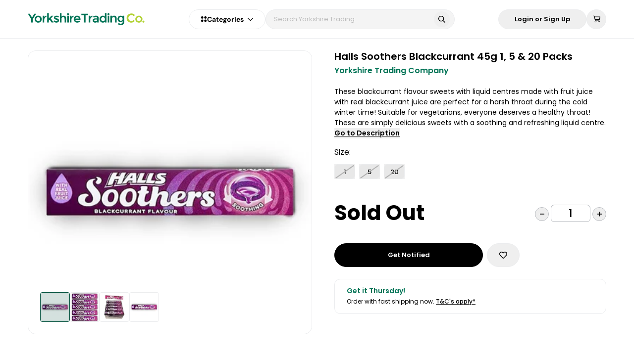

--- FILE ---
content_type: application/javascript; charset=UTF-8
request_url: https://www.yorkshiretrading.com/_nuxt/vendor/app/b5906859.1778812.js
body_size: 8943
content:
(window.webpackJsonp=window.webpackJsonp||[]).push([[199],{110:function(e,t,f){"use strict";var r=t;r.version=f(516).version,r.utils=f(22),r.rand=f(108),r.curve=f(196),r.curves=f(111),r.ec=f(527),r.eddsa=f(531)},111:function(e,t,f){"use strict";var pre,r=t,d=f(112),n=f(196),o=f(22).assert;function h(e){"short"===e.type?this.curve=new n.short(e):"edwards"===e.type?this.curve=new n.edwards(e):this.curve=new n.mont(e),this.g=this.curve.g,this.n=this.curve.n,this.hash=e.hash,o(this.g.validate(),"Invalid curve"),o(this.g.mul(this.n).isInfinity(),"Invalid curve, G*N != O")}function c(e,t){Object.defineProperty(r,e,{configurable:!0,enumerable:!0,get:function(){var f=new h(t);return Object.defineProperty(r,e,{configurable:!0,enumerable:!0,value:f}),f}})}r.PresetCurve=h,c("p192",{type:"short",prime:"p192",p:"ffffffff ffffffff ffffffff fffffffe ffffffff ffffffff",a:"ffffffff ffffffff ffffffff fffffffe ffffffff fffffffc",b:"64210519 e59c80e7 0fa7e9ab 72243049 feb8deec c146b9b1",n:"ffffffff ffffffff ffffffff 99def836 146bc9b1 b4d22831",hash:d.sha256,gRed:!1,g:["188da80e b03090f6 7cbf20eb 43a18800 f4ff0afd 82ff1012","07192b95 ffc8da78 631011ed 6b24cdd5 73f977a1 1e794811"]}),c("p224",{type:"short",prime:"p224",p:"ffffffff ffffffff ffffffff ffffffff 00000000 00000000 00000001",a:"ffffffff ffffffff ffffffff fffffffe ffffffff ffffffff fffffffe",b:"b4050a85 0c04b3ab f5413256 5044b0b7 d7bfd8ba 270b3943 2355ffb4",n:"ffffffff ffffffff ffffffff ffff16a2 e0b8f03e 13dd2945 5c5c2a3d",hash:d.sha256,gRed:!1,g:["b70e0cbd 6bb4bf7f 321390b9 4a03c1d3 56c21122 343280d6 115c1d21","bd376388 b5f723fb 4c22dfe6 cd4375a0 5a074764 44d58199 85007e34"]}),c("p256",{type:"short",prime:null,p:"ffffffff 00000001 00000000 00000000 00000000 ffffffff ffffffff ffffffff",a:"ffffffff 00000001 00000000 00000000 00000000 ffffffff ffffffff fffffffc",b:"5ac635d8 aa3a93e7 b3ebbd55 769886bc 651d06b0 cc53b0f6 3bce3c3e 27d2604b",n:"ffffffff 00000000 ffffffff ffffffff bce6faad a7179e84 f3b9cac2 fc632551",hash:d.sha256,gRed:!1,g:["6b17d1f2 e12c4247 f8bce6e5 63a440f2 77037d81 2deb33a0 f4a13945 d898c296","4fe342e2 fe1a7f9b 8ee7eb4a 7c0f9e16 2bce3357 6b315ece cbb64068 37bf51f5"]}),c("p384",{type:"short",prime:null,p:"ffffffff ffffffff ffffffff ffffffff ffffffff ffffffff ffffffff fffffffe ffffffff 00000000 00000000 ffffffff",a:"ffffffff ffffffff ffffffff ffffffff ffffffff ffffffff ffffffff fffffffe ffffffff 00000000 00000000 fffffffc",b:"b3312fa7 e23ee7e4 988e056b e3f82d19 181d9c6e fe814112 0314088f 5013875a c656398d 8a2ed19d 2a85c8ed d3ec2aef",n:"ffffffff ffffffff ffffffff ffffffff ffffffff ffffffff c7634d81 f4372ddf 581a0db2 48b0a77a ecec196a ccc52973",hash:d.sha384,gRed:!1,g:["aa87ca22 be8b0537 8eb1c71e f320ad74 6e1d3b62 8ba79b98 59f741e0 82542a38 5502f25d bf55296c 3a545e38 72760ab7","3617de4a 96262c6f 5d9e98bf 9292dc29 f8f41dbd 289a147c e9da3113 b5f0b8c0 0a60b1ce 1d7e819d 7a431d7c 90ea0e5f"]}),c("p521",{type:"short",prime:null,p:"000001ff ffffffff ffffffff ffffffff ffffffff ffffffff ffffffff ffffffff ffffffff ffffffff ffffffff ffffffff ffffffff ffffffff ffffffff ffffffff ffffffff",a:"000001ff ffffffff ffffffff ffffffff ffffffff ffffffff ffffffff ffffffff ffffffff ffffffff ffffffff ffffffff ffffffff ffffffff ffffffff ffffffff fffffffc",b:"00000051 953eb961 8e1c9a1f 929a21a0 b68540ee a2da725b 99b315f3 b8b48991 8ef109e1 56193951 ec7e937b 1652c0bd 3bb1bf07 3573df88 3d2c34f1 ef451fd4 6b503f00",n:"000001ff ffffffff ffffffff ffffffff ffffffff ffffffff ffffffff ffffffff fffffffa 51868783 bf2f966b 7fcc0148 f709a5d0 3bb5c9b8 899c47ae bb6fb71e 91386409",hash:d.sha512,gRed:!1,g:["000000c6 858e06b7 0404e9cd 9e3ecb66 2395b442 9c648139 053fb521 f828af60 6b4d3dba a14b5e77 efe75928 fe1dc127 a2ffa8de 3348b3c1 856a429b f97e7e31 c2e5bd66","00000118 39296a78 9a3bc004 5c8a5fb4 2c7d1bd9 98f54449 579b4468 17afbd17 273e662c 97ee7299 5ef42640 c550b901 3fad0761 353c7086 a272c240 88be9476 9fd16650"]}),c("curve25519",{type:"mont",prime:"p25519",p:"7fffffffffffffff ffffffffffffffff ffffffffffffffff ffffffffffffffed",a:"76d06",b:"1",n:"1000000000000000 0000000000000000 14def9dea2f79cd6 5812631a5cf5d3ed",hash:d.sha256,gRed:!1,g:["9"]}),c("ed25519",{type:"edwards",prime:"p25519",p:"7fffffffffffffff ffffffffffffffff ffffffffffffffff ffffffffffffffed",a:"-1",c:"1",d:"52036cee2b6ffe73 8cc740797779e898 00700a4d4141d8ab 75eb4dca135978a3",n:"1000000000000000 0000000000000000 14def9dea2f79cd6 5812631a5cf5d3ed",hash:d.sha256,gRed:!1,g:["216936d3cd6e53fec0a4e231fdd6dc5c692cc7609525a7b2c9562d608f25d51a","6666666666666666666666666666666666666666666666666666666666666658"]});try{pre=f(526)}catch(e){pre=void 0}c("secp256k1",{type:"short",prime:"k256",p:"ffffffff ffffffff ffffffff ffffffff ffffffff ffffffff fffffffe fffffc2f",a:"0",b:"7",n:"ffffffff ffffffff ffffffff fffffffe baaedce6 af48a03b bfd25e8c d0364141",h:"1",hash:d.sha256,beta:"7ae96a2b657c07106e64479eac3434e99cf0497512f58995c1396c28719501ee",lambda:"5363ad4cc05c30e0a5261c028812645a122e22ea20816678df02967c1b23bd72",basis:[{a:"3086d221a7d46bcde86c90e49284eb15",b:"-e4437ed6010e88286f547fa90abfe4c3"},{a:"114ca50f7a8e2f3f657c1108d9d44cfd8",b:"3086d221a7d46bcde86c90e49284eb15"}],gRed:!1,g:["79be667ef9dcbbac55a06295ce870b07029bfcdb2dce28d959f2815b16f81798","483ada7726a3c4655da4fbfc0e1108a8fd17b448a68554199c47d08ffb10d4b8",pre]})},196:function(e,t,f){"use strict";var r=t;r.base=f(84),r.short=f(517),r.mont=f(518),r.edwards=f(519)},517:function(e,t,f){"use strict";var r=f(22),d=f(15),n=f(2),o=f(84),h=r.assert;function c(e){o.call(this,"short",e),this.a=new d(e.a,16).toRed(this.red),this.b=new d(e.b,16).toRed(this.red),this.tinv=this.two.redInvm(),this.zeroA=0===this.a.fromRed().cmpn(0),this.threeA=0===this.a.fromRed().sub(this.p).cmpn(-3),this.endo=this._getEndomorphism(e),this._endoWnafT1=new Array(4),this._endoWnafT2=new Array(4)}function l(e,t,f,r){o.BasePoint.call(this,e,"affine"),null===t&&null===f?(this.x=null,this.y=null,this.inf=!0):(this.x=new d(t,16),this.y=new d(f,16),r&&(this.x.forceRed(this.curve.red),this.y.forceRed(this.curve.red)),this.x.red||(this.x=this.x.toRed(this.curve.red)),this.y.red||(this.y=this.y.toRed(this.curve.red)),this.inf=!1)}function v(e,t,f,r){o.BasePoint.call(this,e,"jacobian"),null===t&&null===f&&null===r?(this.x=this.curve.one,this.y=this.curve.one,this.z=new d(0)):(this.x=new d(t,16),this.y=new d(f,16),this.z=new d(r,16)),this.x.red||(this.x=this.x.toRed(this.curve.red)),this.y.red||(this.y=this.y.toRed(this.curve.red)),this.z.red||(this.z=this.z.toRed(this.curve.red)),this.zOne=this.z===this.curve.one}n(c,o),e.exports=c,c.prototype._getEndomorphism=function(e){if(this.zeroA&&this.g&&this.n&&1===this.p.modn(3)){var t,f;if(e.beta)t=new d(e.beta,16).toRed(this.red);else{var r=this._getEndoRoots(this.p);t=(t=r[0].cmp(r[1])<0?r[0]:r[1]).toRed(this.red)}if(e.lambda)f=new d(e.lambda,16);else{var n=this._getEndoRoots(this.n);0===this.g.mul(n[0]).x.cmp(this.g.x.redMul(t))?f=n[0]:(f=n[1],h(0===this.g.mul(f).x.cmp(this.g.x.redMul(t))))}return{beta:t,lambda:f,basis:e.basis?e.basis.map((function(e){return{a:new d(e.a,16),b:new d(e.b,16)}})):this._getEndoBasis(f)}}},c.prototype._getEndoRoots=function(e){var t=e===this.p?this.red:d.mont(e),f=new d(2).toRed(t).redInvm(),r=f.redNeg(),s=new d(3).toRed(t).redNeg().redSqrt().redMul(f);return[r.redAdd(s).fromRed(),r.redSub(s).fromRed()]},c.prototype._getEndoBasis=function(e){for(var t,f,r,n,o,h,c,l,v,y=this.n.ushrn(Math.floor(this.n.bitLength()/2)),u=e,m=this.n.clone(),S=new d(1),A=new d(0),I=new d(0),M=new d(1),i=0;0!==u.cmpn(0);){var q=m.div(u);l=m.sub(q.mul(u)),v=I.sub(q.mul(S));var x=M.sub(q.mul(A));if(!r&&l.cmp(y)<0)t=c.neg(),f=S,r=l.neg(),n=v;else if(r&&2===++i)break;c=l,m=u,u=l,I=S,S=v,M=A,A=x}o=l.neg(),h=v;var w=r.sqr().add(n.sqr());return o.sqr().add(h.sqr()).cmp(w)>=0&&(o=t,h=f),r.negative&&(r=r.neg(),n=n.neg()),o.negative&&(o=o.neg(),h=h.neg()),[{a:r,b:n},{a:o,b:h}]},c.prototype._endoSplit=function(e){var t=this.endo.basis,f=t[0],r=t[1],d=r.b.mul(e).divRound(this.n),n=f.b.neg().mul(e).divRound(this.n),o=d.mul(f.a),h=n.mul(r.a),c=d.mul(f.b),l=n.mul(r.b);return{k1:e.sub(o).sub(h),k2:c.add(l).neg()}},c.prototype.pointFromX=function(e,t){(e=new d(e,16)).red||(e=e.toRed(this.red));var f=e.redSqr().redMul(e).redIAdd(e.redMul(this.a)).redIAdd(this.b),r=f.redSqrt();if(0!==r.redSqr().redSub(f).cmp(this.zero))throw new Error("invalid point");var n=r.fromRed().isOdd();return(t&&!n||!t&&n)&&(r=r.redNeg()),this.point(e,r)},c.prototype.validate=function(e){if(e.inf)return!0;var t=e.x,f=e.y,r=this.a.redMul(t),d=t.redSqr().redMul(t).redIAdd(r).redIAdd(this.b);return 0===f.redSqr().redISub(d).cmpn(0)},c.prototype._endoWnafMulAdd=function(e,t,f){for(var r=this._endoWnafT1,d=this._endoWnafT2,i=0;i<e.length;i++){var n=this._endoSplit(t[i]),p=e[i],o=p._getBeta();n.k1.negative&&(n.k1.ineg(),p=p.neg(!0)),n.k2.negative&&(n.k2.ineg(),o=o.neg(!0)),r[2*i]=p,r[2*i+1]=o,d[2*i]=n.k1,d[2*i+1]=n.k2}for(var h=this._wnafMulAdd(1,r,d,2*i,f),c=0;c<2*i;c++)r[c]=null,d[c]=null;return h},n(l,o.BasePoint),c.prototype.point=function(e,t,f){return new l(this,e,t,f)},c.prototype.pointFromJSON=function(e,t){return l.fromJSON(this,e,t)},l.prototype._getBeta=function(){if(this.curve.endo){var pre=this.precomputed;if(pre&&pre.beta)return pre.beta;var e=this.curve.point(this.x.redMul(this.curve.endo.beta),this.y);if(pre){var t=this.curve,f=function(p){return t.point(p.x.redMul(t.endo.beta),p.y)};pre.beta=e,e.precomputed={beta:null,naf:pre.naf&&{wnd:pre.naf.wnd,points:pre.naf.points.map(f)},doubles:pre.doubles&&{step:pre.doubles.step,points:pre.doubles.points.map(f)}}}return e}},l.prototype.toJSON=function(){return this.precomputed?[this.x,this.y,this.precomputed&&{doubles:this.precomputed.doubles&&{step:this.precomputed.doubles.step,points:this.precomputed.doubles.points.slice(1)},naf:this.precomputed.naf&&{wnd:this.precomputed.naf.wnd,points:this.precomputed.naf.points.slice(1)}}]:[this.x,this.y]},l.fromJSON=function(e,t,f){"string"==typeof t&&(t=JSON.parse(t));var r=e.point(t[0],t[1],f);if(!t[2])return r;function d(t){return e.point(t[0],t[1],f)}var pre=t[2];return r.precomputed={beta:null,doubles:pre.doubles&&{step:pre.doubles.step,points:[r].concat(pre.doubles.points.map(d))},naf:pre.naf&&{wnd:pre.naf.wnd,points:[r].concat(pre.naf.points.map(d))}},r},l.prototype.inspect=function(){return this.isInfinity()?"<EC Point Infinity>":"<EC Point x: "+this.x.fromRed().toString(16,2)+" y: "+this.y.fromRed().toString(16,2)+">"},l.prototype.isInfinity=function(){return this.inf},l.prototype.add=function(p){if(this.inf)return p;if(p.inf)return this;if(this.eq(p))return this.dbl();if(this.neg().eq(p))return this.curve.point(null,null);if(0===this.x.cmp(p.x))return this.curve.point(null,null);var e=this.y.redSub(p.y);0!==e.cmpn(0)&&(e=e.redMul(this.x.redSub(p.x).redInvm()));var t=e.redSqr().redISub(this.x).redISub(p.x),f=e.redMul(this.x.redSub(t)).redISub(this.y);return this.curve.point(t,f)},l.prototype.dbl=function(){if(this.inf)return this;var e=this.y.redAdd(this.y);if(0===e.cmpn(0))return this.curve.point(null,null);var a=this.curve.a,t=this.x.redSqr(),f=e.redInvm(),r=t.redAdd(t).redIAdd(t).redIAdd(a).redMul(f),d=r.redSqr().redISub(this.x.redAdd(this.x)),n=r.redMul(this.x.redSub(d)).redISub(this.y);return this.curve.point(d,n)},l.prototype.getX=function(){return this.x.fromRed()},l.prototype.getY=function(){return this.y.fromRed()},l.prototype.mul=function(e){return e=new d(e,16),this.isInfinity()?this:this._hasDoubles(e)?this.curve._fixedNafMul(this,e):this.curve.endo?this.curve._endoWnafMulAdd([this],[e]):this.curve._wnafMul(this,e)},l.prototype.mulAdd=function(e,t,f){var r=[this,t],d=[e,f];return this.curve.endo?this.curve._endoWnafMulAdd(r,d):this.curve._wnafMulAdd(1,r,d,2)},l.prototype.jmulAdd=function(e,t,f){var r=[this,t],d=[e,f];return this.curve.endo?this.curve._endoWnafMulAdd(r,d,!0):this.curve._wnafMulAdd(1,r,d,2,!0)},l.prototype.eq=function(p){return this===p||this.inf===p.inf&&(this.inf||0===this.x.cmp(p.x)&&0===this.y.cmp(p.y))},l.prototype.neg=function(e){if(this.inf)return this;var t=this.curve.point(this.x,this.y.redNeg());if(e&&this.precomputed){var pre=this.precomputed,f=function(p){return p.neg()};t.precomputed={naf:pre.naf&&{wnd:pre.naf.wnd,points:pre.naf.points.map(f)},doubles:pre.doubles&&{step:pre.doubles.step,points:pre.doubles.points.map(f)}}}return t},l.prototype.toJ=function(){return this.inf?this.curve.jpoint(null,null,null):this.curve.jpoint(this.x,this.y,this.curve.one)},n(v,o.BasePoint),c.prototype.jpoint=function(e,t,f){return new v(this,e,t,f)},v.prototype.toP=function(){if(this.isInfinity())return this.curve.point(null,null);var e=this.z.redInvm(),t=e.redSqr(),f=this.x.redMul(t),r=this.y.redMul(t).redMul(e);return this.curve.point(f,r)},v.prototype.neg=function(){return this.curve.jpoint(this.x,this.y.redNeg(),this.z)},v.prototype.add=function(p){if(this.isInfinity())return p;if(p.isInfinity())return this;var e=p.z.redSqr(),t=this.z.redSqr(),f=this.x.redMul(e),r=p.x.redMul(t),d=this.y.redMul(e.redMul(p.z)),n=p.y.redMul(t.redMul(this.z)),o=f.redSub(r),h=d.redSub(n);if(0===o.cmpn(0))return 0!==h.cmpn(0)?this.curve.jpoint(null,null,null):this.dbl();var h2=o.redSqr(),h3=h2.redMul(o),c=f.redMul(h2),l=h.redSqr().redIAdd(h3).redISub(c).redISub(c),v=h.redMul(c.redISub(l)).redISub(d.redMul(h3)),y=this.z.redMul(p.z).redMul(o);return this.curve.jpoint(l,v,y)},v.prototype.mixedAdd=function(p){if(this.isInfinity())return p.toJ();if(p.isInfinity())return this;var e=this.z.redSqr(),t=this.x,f=p.x.redMul(e),r=this.y,d=p.y.redMul(e).redMul(this.z),n=t.redSub(f),o=r.redSub(d);if(0===n.cmpn(0))return 0!==o.cmpn(0)?this.curve.jpoint(null,null,null):this.dbl();var h2=n.redSqr(),h3=h2.redMul(n),h=t.redMul(h2),c=o.redSqr().redIAdd(h3).redISub(h).redISub(h),l=o.redMul(h.redISub(c)).redISub(r.redMul(h3)),v=this.z.redMul(n);return this.curve.jpoint(c,l,v)},v.prototype.dblp=function(e){if(0===e)return this;if(this.isInfinity())return this;if(!e)return this.dbl();var i;if(this.curve.zeroA||this.curve.threeA){var t=this;for(i=0;i<e;i++)t=t.dbl();return t}var a=this.curve.a,f=this.curve.tinv,r=this.x,d=this.y,n=this.z,o=n.redSqr().redSqr(),h=d.redAdd(d);for(i=0;i<e;i++){var c=r.redSqr(),l=h.redSqr(),v=l.redSqr(),y=c.redAdd(c).redIAdd(c).redIAdd(a.redMul(o)),m=r.redMul(l),S=y.redSqr().redISub(m.redAdd(m)),A=m.redISub(S),I=y.redMul(A);I=I.redIAdd(I).redISub(v);var M=h.redMul(n);i+1<e&&(o=o.redMul(v)),r=S,n=M,h=I}return this.curve.jpoint(r,h.redMul(f),n)},v.prototype.dbl=function(){return this.isInfinity()?this:this.curve.zeroA?this._zeroDbl():this.curve.threeA?this._threeDbl():this._dbl()},v.prototype._zeroDbl=function(){var e,t,f;if(this.zOne){var r=this.x.redSqr(),d=this.y.redSqr(),n=d.redSqr(),s=this.x.redAdd(d).redSqr().redISub(r).redISub(n);s=s.redIAdd(s);var o=r.redAdd(r).redIAdd(r),h=o.redSqr().redISub(s).redISub(s),c=n.redIAdd(n);c=(c=c.redIAdd(c)).redIAdd(c),e=h,t=o.redMul(s.redISub(h)).redISub(c),f=this.y.redAdd(this.y)}else{var a=this.x.redSqr(),b=this.y.redSqr(),l=b.redSqr(),v=this.x.redAdd(b).redSqr().redISub(a).redISub(l);v=v.redIAdd(v);var y=a.redAdd(a).redIAdd(a),m=y.redSqr(),S=l.redIAdd(l);S=(S=S.redIAdd(S)).redIAdd(S),e=m.redISub(v).redISub(v),t=y.redMul(v.redISub(e)).redISub(S),f=(f=this.y.redMul(this.z)).redIAdd(f)}return this.curve.jpoint(e,t,f)},v.prototype._threeDbl=function(){var e,t,f;if(this.zOne){var r=this.x.redSqr(),d=this.y.redSqr(),n=d.redSqr(),s=this.x.redAdd(d).redSqr().redISub(r).redISub(n);s=s.redIAdd(s);var o=r.redAdd(r).redIAdd(r).redIAdd(this.curve.a),h=o.redSqr().redISub(s).redISub(s);e=h;var c=n.redIAdd(n);c=(c=c.redIAdd(c)).redIAdd(c),t=o.redMul(s.redISub(h)).redISub(c),f=this.y.redAdd(this.y)}else{var l=this.z.redSqr(),v=this.y.redSqr(),y=this.x.redMul(v),m=this.x.redSub(l).redMul(this.x.redAdd(l));m=m.redAdd(m).redIAdd(m);var S=y.redIAdd(y),A=(S=S.redIAdd(S)).redAdd(S);e=m.redSqr().redISub(A),f=this.y.redAdd(this.z).redSqr().redISub(v).redISub(l);var I=v.redSqr();I=(I=(I=I.redIAdd(I)).redIAdd(I)).redIAdd(I),t=m.redMul(S.redISub(e)).redISub(I)}return this.curve.jpoint(e,t,f)},v.prototype._dbl=function(){var a=this.curve.a,e=this.x,t=this.y,f=this.z,r=f.redSqr().redSqr(),d=e.redSqr(),n=t.redSqr(),o=d.redAdd(d).redIAdd(d).redIAdd(a.redMul(r)),h=e.redAdd(e),c=(h=h.redIAdd(h)).redMul(n),l=o.redSqr().redISub(c.redAdd(c)),v=c.redISub(l),y=n.redSqr();y=(y=(y=y.redIAdd(y)).redIAdd(y)).redIAdd(y);var m=o.redMul(v).redISub(y),S=t.redAdd(t).redMul(f);return this.curve.jpoint(l,m,S)},v.prototype.trpl=function(){if(!this.curve.zeroA)return this.dbl().add(this);var e=this.x.redSqr(),t=this.y.redSqr(),f=this.z.redSqr(),r=t.redSqr(),d=e.redAdd(e).redIAdd(e),n=d.redSqr(),o=this.x.redAdd(t).redSqr().redISub(e).redISub(r),h=(o=(o=(o=o.redIAdd(o)).redAdd(o).redIAdd(o)).redISub(n)).redSqr(),c=r.redIAdd(r);c=(c=(c=c.redIAdd(c)).redIAdd(c)).redIAdd(c);var u=d.redIAdd(o).redSqr().redISub(n).redISub(h).redISub(c),l=t.redMul(u);l=(l=l.redIAdd(l)).redIAdd(l);var v=this.x.redMul(h).redISub(l);v=(v=v.redIAdd(v)).redIAdd(v);var y=this.y.redMul(u.redMul(c.redISub(u)).redISub(o.redMul(h)));y=(y=(y=y.redIAdd(y)).redIAdd(y)).redIAdd(y);var m=this.z.redAdd(o).redSqr().redISub(f).redISub(h);return this.curve.jpoint(v,y,m)},v.prototype.mul=function(e,t){return e=new d(e,t),this.curve._wnafMul(this,e)},v.prototype.eq=function(p){if("affine"===p.type)return this.eq(p.toJ());if(this===p)return!0;var e=this.z.redSqr(),t=p.z.redSqr();if(0!==this.x.redMul(t).redISub(p.x.redMul(e)).cmpn(0))return!1;var f=e.redMul(this.z),r=t.redMul(p.z);return 0===this.y.redMul(r).redISub(p.y.redMul(f)).cmpn(0)},v.prototype.eqXToP=function(e){var t=this.z.redSqr(),f=e.toRed(this.curve.red).redMul(t);if(0===this.x.cmp(f))return!0;for(var r=e.clone(),d=this.curve.redN.redMul(t);;){if(r.iadd(this.curve.n),r.cmp(this.curve.p)>=0)return!1;if(f.redIAdd(d),0===this.x.cmp(f))return!0}},v.prototype.inspect=function(){return this.isInfinity()?"<EC JPoint Infinity>":"<EC JPoint x: "+this.x.toString(16,2)+" y: "+this.y.toString(16,2)+" z: "+this.z.toString(16,2)+">"},v.prototype.isInfinity=function(){return 0===this.z.cmpn(0)}},518:function(e,t,f){"use strict";var r=f(15),d=f(2),n=f(84),o=f(22);function h(e){n.call(this,"mont",e),this.a=new r(e.a,16).toRed(this.red),this.b=new r(e.b,16).toRed(this.red),this.i4=new r(4).toRed(this.red).redInvm(),this.two=new r(2).toRed(this.red),this.a24=this.i4.redMul(this.a.redAdd(this.two))}function c(e,t,f){n.BasePoint.call(this,e,"projective"),null===t&&null===f?(this.x=this.curve.one,this.z=this.curve.zero):(this.x=new r(t,16),this.z=new r(f,16),this.x.red||(this.x=this.x.toRed(this.curve.red)),this.z.red||(this.z=this.z.toRed(this.curve.red)))}d(h,n),e.exports=h,h.prototype.validate=function(e){var t=e.normalize().x,f=t.redSqr(),r=f.redMul(t).redAdd(f.redMul(this.a)).redAdd(t);return 0===r.redSqrt().redSqr().cmp(r)},d(c,n.BasePoint),h.prototype.decodePoint=function(e,t){return this.point(o.toArray(e,t),1)},h.prototype.point=function(e,t){return new c(this,e,t)},h.prototype.pointFromJSON=function(e){return c.fromJSON(this,e)},c.prototype.precompute=function(){},c.prototype._encode=function(){return this.getX().toArray("be",this.curve.p.byteLength())},c.fromJSON=function(e,t){return new c(e,t[0],t[1]||e.one)},c.prototype.inspect=function(){return this.isInfinity()?"<EC Point Infinity>":"<EC Point x: "+this.x.fromRed().toString(16,2)+" z: "+this.z.fromRed().toString(16,2)+">"},c.prototype.isInfinity=function(){return 0===this.z.cmpn(0)},c.prototype.dbl=function(){var e=this.x.redAdd(this.z).redSqr(),t=this.x.redSub(this.z).redSqr(),f=e.redSub(t),r=e.redMul(t),d=f.redMul(t.redAdd(this.curve.a24.redMul(f)));return this.curve.point(r,d)},c.prototype.add=function(){throw new Error("Not supported on Montgomery curve")},c.prototype.diffAdd=function(p,e){var a=this.x.redAdd(this.z),b=this.x.redSub(this.z),t=p.x.redAdd(p.z),f=p.x.redSub(p.z).redMul(a),r=t.redMul(b),d=e.z.redMul(f.redAdd(r).redSqr()),n=e.x.redMul(f.redISub(r).redSqr());return this.curve.point(d,n)},c.prototype.mul=function(e){for(var t=e.clone(),a=this,b=this.curve.point(null,null),f=[];0!==t.cmpn(0);t.iushrn(1))f.push(t.andln(1));for(var i=f.length-1;i>=0;i--)0===f[i]?(a=a.diffAdd(b,this),b=b.dbl()):(b=a.diffAdd(b,this),a=a.dbl());return b},c.prototype.mulAdd=function(){throw new Error("Not supported on Montgomery curve")},c.prototype.jumlAdd=function(){throw new Error("Not supported on Montgomery curve")},c.prototype.eq=function(e){return 0===this.getX().cmp(e.getX())},c.prototype.normalize=function(){return this.x=this.x.redMul(this.z.redInvm()),this.z=this.curve.one,this},c.prototype.getX=function(){return this.normalize(),this.x.fromRed()}},519:function(e,t,f){"use strict";var r=f(22),d=f(15),n=f(2),o=f(84),h=r.assert;function c(e){this.twisted=1!=(0|e.a),this.mOneA=this.twisted&&-1==(0|e.a),this.extended=this.mOneA,o.call(this,"edwards",e),this.a=new d(e.a,16).umod(this.red.m),this.a=this.a.toRed(this.red),this.c=new d(e.c,16).toRed(this.red),this.c2=this.c.redSqr(),this.d=new d(e.d,16).toRed(this.red),this.dd=this.d.redAdd(this.d),h(!this.twisted||0===this.c.fromRed().cmpn(1)),this.oneC=1==(0|e.c)}function l(e,t,f,r,n){o.BasePoint.call(this,e,"projective"),null===t&&null===f&&null===r?(this.x=this.curve.zero,this.y=this.curve.one,this.z=this.curve.one,this.t=this.curve.zero,this.zOne=!0):(this.x=new d(t,16),this.y=new d(f,16),this.z=r?new d(r,16):this.curve.one,this.t=n&&new d(n,16),this.x.red||(this.x=this.x.toRed(this.curve.red)),this.y.red||(this.y=this.y.toRed(this.curve.red)),this.z.red||(this.z=this.z.toRed(this.curve.red)),this.t&&!this.t.red&&(this.t=this.t.toRed(this.curve.red)),this.zOne=this.z===this.curve.one,this.curve.extended&&!this.t&&(this.t=this.x.redMul(this.y),this.zOne||(this.t=this.t.redMul(this.z.redInvm()))))}n(c,o),e.exports=c,c.prototype._mulA=function(e){return this.mOneA?e.redNeg():this.a.redMul(e)},c.prototype._mulC=function(e){return this.oneC?e:this.c.redMul(e)},c.prototype.jpoint=function(e,t,f,r){return this.point(e,t,f,r)},c.prototype.pointFromX=function(e,t){(e=new d(e,16)).red||(e=e.toRed(this.red));var f=e.redSqr(),r=this.c2.redSub(this.a.redMul(f)),n=this.one.redSub(this.c2.redMul(this.d).redMul(f)),o=r.redMul(n.redInvm()),h=o.redSqrt();if(0!==h.redSqr().redSub(o).cmp(this.zero))throw new Error("invalid point");var c=h.fromRed().isOdd();return(t&&!c||!t&&c)&&(h=h.redNeg()),this.point(e,h)},c.prototype.pointFromY=function(e,t){(e=new d(e,16)).red||(e=e.toRed(this.red));var f=e.redSqr(),r=f.redSub(this.c2),n=f.redMul(this.d).redMul(this.c2).redSub(this.a),o=r.redMul(n.redInvm());if(0===o.cmp(this.zero)){if(t)throw new Error("invalid point");return this.point(this.zero,e)}var h=o.redSqrt();if(0!==h.redSqr().redSub(o).cmp(this.zero))throw new Error("invalid point");return h.fromRed().isOdd()!==t&&(h=h.redNeg()),this.point(h,e)},c.prototype.validate=function(e){if(e.isInfinity())return!0;e.normalize();var t=e.x.redSqr(),f=e.y.redSqr(),r=t.redMul(this.a).redAdd(f),d=this.c2.redMul(this.one.redAdd(this.d.redMul(t).redMul(f)));return 0===r.cmp(d)},n(l,o.BasePoint),c.prototype.pointFromJSON=function(e){return l.fromJSON(this,e)},c.prototype.point=function(e,t,f,r){return new l(this,e,t,f,r)},l.fromJSON=function(e,t){return new l(e,t[0],t[1],t[2])},l.prototype.inspect=function(){return this.isInfinity()?"<EC Point Infinity>":"<EC Point x: "+this.x.fromRed().toString(16,2)+" y: "+this.y.fromRed().toString(16,2)+" z: "+this.z.fromRed().toString(16,2)+">"},l.prototype.isInfinity=function(){return 0===this.x.cmpn(0)&&(0===this.y.cmp(this.z)||this.zOne&&0===this.y.cmp(this.curve.c))},l.prototype._extDbl=function(){var a=this.x.redSqr(),b=this.y.redSqr(),e=this.z.redSqr();e=e.redIAdd(e);var t=this.curve._mulA(a),f=this.x.redAdd(this.y).redSqr().redISub(a).redISub(b),g=t.redAdd(b),r=g.redSub(e),d=t.redSub(b),n=f.redMul(r),o=g.redMul(d),h=f.redMul(d),c=r.redMul(g);return this.curve.point(n,o,c,h)},l.prototype._projDbl=function(){var e,t,f,r,d,n,b=this.x.redAdd(this.y).redSqr(),o=this.x.redSqr(),h=this.y.redSqr();if(this.curve.twisted){var c=(r=this.curve._mulA(o)).redAdd(h);this.zOne?(e=b.redSub(o).redSub(h).redMul(c.redSub(this.curve.two)),t=c.redMul(r.redSub(h)),f=c.redSqr().redSub(c).redSub(c)):(d=this.z.redSqr(),n=c.redSub(d).redISub(d),e=b.redSub(o).redISub(h).redMul(n),t=c.redMul(r.redSub(h)),f=c.redMul(n))}else r=o.redAdd(h),d=this.curve._mulC(this.z).redSqr(),n=r.redSub(d).redSub(d),e=this.curve._mulC(b.redISub(r)).redMul(n),t=this.curve._mulC(r).redMul(o.redISub(h)),f=r.redMul(n);return this.curve.point(e,t,f)},l.prototype.dbl=function(){return this.isInfinity()?this:this.curve.extended?this._extDbl():this._projDbl()},l.prototype._extAdd=function(p){var a=this.y.redSub(this.x).redMul(p.y.redSub(p.x)),b=this.y.redAdd(this.x).redMul(p.y.redAdd(p.x)),e=this.t.redMul(this.curve.dd).redMul(p.t),t=this.z.redMul(p.z.redAdd(p.z)),f=b.redSub(a),r=t.redSub(e),g=t.redAdd(e),d=b.redAdd(a),n=f.redMul(r),o=g.redMul(d),h=f.redMul(d),c=r.redMul(g);return this.curve.point(n,o,c,h)},l.prototype._projAdd=function(p){var e,t,a=this.z.redMul(p.z),b=a.redSqr(),f=this.x.redMul(p.x),r=this.y.redMul(p.y),d=this.curve.d.redMul(f).redMul(r),n=b.redSub(d),g=b.redAdd(d),o=this.x.redAdd(this.y).redMul(p.x.redAdd(p.y)).redISub(f).redISub(r),h=a.redMul(n).redMul(o);return this.curve.twisted?(e=a.redMul(g).redMul(r.redSub(this.curve._mulA(f))),t=n.redMul(g)):(e=a.redMul(g).redMul(r.redSub(f)),t=this.curve._mulC(n).redMul(g)),this.curve.point(h,e,t)},l.prototype.add=function(p){return this.isInfinity()?p:p.isInfinity()?this:this.curve.extended?this._extAdd(p):this._projAdd(p)},l.prototype.mul=function(e){return this._hasDoubles(e)?this.curve._fixedNafMul(this,e):this.curve._wnafMul(this,e)},l.prototype.mulAdd=function(e,p,t){return this.curve._wnafMulAdd(1,[this,p],[e,t],2,!1)},l.prototype.jmulAdd=function(e,p,t){return this.curve._wnafMulAdd(1,[this,p],[e,t],2,!0)},l.prototype.normalize=function(){if(this.zOne)return this;var e=this.z.redInvm();return this.x=this.x.redMul(e),this.y=this.y.redMul(e),this.t&&(this.t=this.t.redMul(e)),this.z=this.curve.one,this.zOne=!0,this},l.prototype.neg=function(){return this.curve.point(this.x.redNeg(),this.y,this.z,this.t&&this.t.redNeg())},l.prototype.getX=function(){return this.normalize(),this.x.fromRed()},l.prototype.getY=function(){return this.normalize(),this.y.fromRed()},l.prototype.eq=function(e){return this===e||0===this.getX().cmp(e.getX())&&0===this.getY().cmp(e.getY())},l.prototype.eqXToP=function(e){var t=e.toRed(this.curve.red).redMul(this.z);if(0===this.x.cmp(t))return!0;for(var f=e.clone(),r=this.curve.redN.redMul(this.z);;){if(f.iadd(this.curve.n),f.cmp(this.curve.p)>=0)return!1;if(t.redIAdd(r),0===this.x.cmp(t))return!0}},l.prototype.toP=l.prototype.normalize,l.prototype.mixedAdd=l.prototype.add},623:function(e,t,f){"use strict";var r,d=f(231),n=f(228);try{r=[].__proto__===Array.prototype}catch(e){if(!e||"object"!=typeof e||!("code"in e)||"ERR_PROTO_ACCESS"!==e.code)throw e}var desc=!!r&&n&&n(Object.prototype,"__proto__"),o=Object,h=o.getPrototypeOf;e.exports=desc&&"function"==typeof desc.get?d([desc.get]):"function"==typeof h&&function(e){return h(null==e?e:o(e))}},84:function(e,t,f){"use strict";var r=f(15),d=f(22),n=d.getNAF,o=d.getJSF,h=d.assert;function c(e,t){this.type=e,this.p=new r(t.p,16),this.red=t.prime?r.red(t.prime):r.mont(this.p),this.zero=new r(0).toRed(this.red),this.one=new r(1).toRed(this.red),this.two=new r(2).toRed(this.red),this.n=t.n&&new r(t.n,16),this.g=t.g&&this.pointFromJSON(t.g,t.gRed),this._wnafT1=new Array(4),this._wnafT2=new Array(4),this._wnafT3=new Array(4),this._wnafT4=new Array(4),this._bitLength=this.n?this.n.bitLength():0;var f=this.n&&this.p.div(this.n);!f||f.cmpn(100)>0?this.redN=null:(this._maxwellTrick=!0,this.redN=this.n.toRed(this.red))}function l(e,t){this.curve=e,this.type=t,this.precomputed=null}e.exports=c,c.prototype.point=function(){throw new Error("Not implemented")},c.prototype.validate=function(){throw new Error("Not implemented")},c.prototype._fixedNafMul=function(p,e){h(p.precomputed);var t=p._getDoubles(),f=n(e,1,this._bitLength),r=(1<<t.step+1)-(t.step%2==0?2:1);r/=3;var d,o,c=[];for(d=0;d<f.length;d+=t.step){o=0;for(var l=d+t.step-1;l>=d;l--)o=(o<<1)+f[l];c.push(o)}for(var a=this.jpoint(null,null,null),b=this.jpoint(null,null,null),i=r;i>0;i--){for(d=0;d<c.length;d++)(o=c[d])===i?b=b.mixedAdd(t.points[d]):o===-i&&(b=b.mixedAdd(t.points[d].neg()));a=a.add(b)}return a.toP()},c.prototype._wnafMul=function(p,e){var t=4,f=p._getNAFPoints(t);t=f.wnd;for(var r=f.points,d=n(e,t,this._bitLength),o=this.jpoint(null,null,null),i=d.length-1;i>=0;i--){for(var c=0;i>=0&&0===d[i];i--)c++;if(i>=0&&c++,o=o.dblp(c),i<0)break;var l=d[i];h(0!==l),o="affine"===p.type?l>0?o.mixedAdd(r[l-1>>1]):o.mixedAdd(r[-l-1>>1].neg()):l>0?o.add(r[l-1>>1]):o.add(r[-l-1>>1].neg())}return"affine"===p.type?o.toP():o},c.prototype._wnafMulAdd=function(e,t,f,r,d){var i,h,p,c=this._wnafT1,l=this._wnafT2,v=this._wnafT3,y=0;for(i=0;i<r;i++){var m=(p=t[i])._getNAFPoints(e);c[i]=m.wnd,l[i]=m.points}for(i=r-1;i>=1;i-=2){var a=i-1,b=i;if(1===c[a]&&1===c[b]){var S=[t[a],null,null,t[b]];0===t[a].y.cmp(t[b].y)?(S[1]=t[a].add(t[b]),S[2]=t[a].toJ().mixedAdd(t[b].neg())):0===t[a].y.cmp(t[b].y.redNeg())?(S[1]=t[a].toJ().mixedAdd(t[b]),S[2]=t[a].add(t[b].neg())):(S[1]=t[a].toJ().mixedAdd(t[b]),S[2]=t[a].toJ().mixedAdd(t[b].neg()));var A=[-3,-1,-5,-7,0,7,5,1,3],I=o(f[a],f[b]);for(y=Math.max(I[0].length,y),v[a]=new Array(y),v[b]=new Array(y),h=0;h<y;h++){var M=0|I[0][h],x=0|I[1][h];v[a][h]=A[3*(M+1)+(x+1)],v[b][h]=0,l[a]=S}}else v[a]=n(f[a],c[a],this._bitLength),v[b]=n(f[b],c[b],this._bitLength),y=Math.max(v[a].length,y),y=Math.max(v[b].length,y)}var w=this.jpoint(null,null,null),z=this._wnafT4;for(i=y;i>=0;i--){for(var _=0;i>=0;){var R=!0;for(h=0;h<r;h++)z[h]=0|v[h][i],0!==z[h]&&(R=!1);if(!R)break;_++,i--}if(i>=0&&_++,w=w.dblp(_),i<0)break;for(h=0;h<r;h++){var N=z[h];0!==N&&(N>0?p=l[h][N-1>>1]:N<0&&(p=l[h][-N-1>>1].neg()),w="affine"===p.type?w.mixedAdd(p):w.add(p))}}for(i=0;i<r;i++)l[i]=null;return d?w:w.toP()},c.BasePoint=l,l.prototype.eq=function(){throw new Error("Not implemented")},l.prototype.validate=function(){return this.curve.validate(this)},c.prototype.decodePoint=function(e,t){e=d.toArray(e,t);var f=this.p.byteLength();if((4===e[0]||6===e[0]||7===e[0])&&e.length-1==2*f)return 6===e[0]?h(e[e.length-1]%2==0):7===e[0]&&h(e[e.length-1]%2==1),this.point(e.slice(1,1+f),e.slice(1+f,1+2*f));if((2===e[0]||3===e[0])&&e.length-1===f)return this.pointFromX(e.slice(1,1+f),3===e[0]);throw new Error("Unknown point format")},l.prototype.encodeCompressed=function(e){return this.encode(e,!0)},l.prototype._encode=function(e){var t=this.curve.p.byteLength(),f=this.getX().toArray("be",t);return e?[this.getY().isEven()?2:3].concat(f):[4].concat(f,this.getY().toArray("be",t))},l.prototype.encode=function(e,t){return d.encode(this._encode(t),e)},l.prototype.precompute=function(e){if(this.precomputed)return this;var t={doubles:null,naf:null,beta:null};return t.naf=this._getNAFPoints(8),t.doubles=this._getDoubles(4,e),t.beta=this._getBeta(),this.precomputed=t,this},l.prototype._hasDoubles=function(e){if(!this.precomputed)return!1;var t=this.precomputed.doubles;return!!t&&t.points.length>=Math.ceil((e.bitLength()+1)/t.step)},l.prototype._getDoubles=function(e,t){if(this.precomputed&&this.precomputed.doubles)return this.precomputed.doubles;for(var f=[this],r=this,i=0;i<t;i+=e){for(var d=0;d<e;d++)r=r.dbl();f.push(r)}return{step:e,points:f}},l.prototype._getNAFPoints=function(e){if(this.precomputed&&this.precomputed.naf)return this.precomputed.naf;for(var t=[this],f=(1<<e)-1,r=1===f?null:this.dbl(),i=1;i<f;i++)t[i]=t[i-1].add(r);return{wnd:e,points:t}},l.prototype._getBeta=function(){return null},l.prototype.dblp=function(e){for(var t=this,i=0;i<e;i++)t=t.dbl();return t}}}]);

--- FILE ---
content_type: application/javascript; charset=UTF-8
request_url: https://www.yorkshiretrading.com/_nuxt/vendors/sentry/16130116.8fc2b25.js
body_size: 8702
content:
(window.webpackJsonp=window.webpackJsonp||[]).push([[214],{731:function(e,n,t){"use strict";t.d(n,"a",(function(){return V})),t.d(n,"b",(function(){return W})),t.d(n,"c",(function(){return N}));var o=t(14),r=t(249),l=t(16),c=t(1372),d=t(156),m=t(13),h=t(7),f=t(723);const _=o.a,w="#ffffff",v="inherit",C="rgba(108, 95, 199, 1)",x={fontFamily:"system-ui, 'Helvetica Neue', Arial, sans-serif",fontSize:"14px",background:w,backgroundHover:"#f6f6f7",foreground:"#2b2233",border:"1.5px solid rgba(41, 35, 47, 0.13)",borderRadius:"25px",boxShadow:"0px 4px 24px 0px rgba(43, 34, 51, 0.12)",success:"#268d75",error:"#df3338",submitBackground:"rgba(88, 74, 192, 1)",submitBackgroundHover:C,submitBorder:C,submitOutlineFocus:"#29232f",submitForeground:w,submitForegroundHover:w,cancelBackground:"transparent",cancelBackgroundHover:"var(--background-hover)",cancelBorder:"var(--border)",cancelOutlineFocus:"var(--input-outline-focus)",cancelForeground:"var(--foreground)",cancelForegroundHover:"var(--foreground)",inputBackground:v,inputForeground:v,inputBorder:"var(--border)",inputOutlineFocus:C,formBorderRadius:"20px",formContentBorderRadius:"6px"},y=x,k={...x,background:"#29232f",backgroundHover:"#352f3b",foreground:"#ebe6ef",border:"1.5px solid rgba(235, 230, 239, 0.15)",success:"#2da98c",error:"#f55459"},L="widget",E="api";async function S({feedback:{message:e,email:n,name:t,source:source,url:o}},{includeReplay:r=!0}={}){const l=Object(h.j)(),c=l&&l.getTransport(),_=l&&l.getDsn();if(!l||!c||!_)return;const w={contexts:{feedback:{contact_email:n,name:t,message:e,url:o,source:source}},type:"feedback"};return Object(h.x)((async e=>{e.clearBreadcrumbs(),[E,L].includes(String(source))&&e.setLevel("info");const n=await async function({client:e,scope:n,event:t}){const o={};e.emit&&e.emit("preprocessEvent",t,o);const r=await Object(d.b)(e.getOptions(),t,o,n,e,Object(m.d)());return null===r?(e.recordDroppedEvent("event_processor","feedback",t),null):(r.platform=r.platform||"javascript",r)}({scope:e,client:l,event:w});if(!n)return;l.emit&&l.emit("beforeSendFeedback",n,{includeReplay:Boolean(r)});const t=Object(f.a)(n,_,l.getOptions()._metadata,l.getOptions().tunnel);let o;try{o=await c.send(t)}catch(e){const n=new Error("Unable to send Feedback");try{n.cause=e}catch(e){}throw n}if(o){if("number"==typeof o.statusCode&&(o.statusCode<200||o.statusCode>=300))throw new Error("Unable to send Feedback");return o}}))}function N({name:e,email:n,message:t,source:source=E,url:o=Object(r.c)()},l={}){if(!t)throw new Error("Unable to submit feedback with empty message");return S({feedback:{name:e,email:n,message:t,url:o,source:source}},l)}function B(e,n){return{...e,...n,themeDark:{...e.themeDark,...n.themeDark},themeLight:{...e.themeLight,...n.themeLight}}}function F(e){return`\n  --background: ${e.background};\n  --background-hover: ${e.backgroundHover};\n  --foreground: ${e.foreground};\n  --error: ${e.error};\n  --success: ${e.success};\n  --border: ${e.border};\n  --border-radius: ${e.borderRadius};\n  --box-shadow: ${e.boxShadow};\n\n  --submit-background: ${e.submitBackground};\n  --submit-background-hover: ${e.submitBackgroundHover};\n  --submit-border: ${e.submitBorder};\n  --submit-outline-focus: ${e.submitOutlineFocus};\n  --submit-foreground: ${e.submitForeground};\n  --submit-foreground-hover: ${e.submitForegroundHover};\n\n  --cancel-background: ${e.cancelBackground};\n  --cancel-background-hover: ${e.cancelBackgroundHover};\n  --cancel-border: ${e.cancelBorder};\n  --cancel-outline-focus: ${e.cancelOutlineFocus};\n  --cancel-foreground: ${e.cancelForeground};\n  --cancel-foreground-hover: ${e.cancelForegroundHover};\n\n  --input-background: ${e.inputBackground};\n  --input-foreground: ${e.inputForeground};\n  --input-border: ${e.inputBorder};\n  --input-outline-focus: ${e.inputOutlineFocus};\n\n  --form-border-radius: ${e.formBorderRadius};\n  --form-content-border-radius: ${e.formContentBorderRadius};\n  `}function R({id:e,colorScheme:n,themeDark:t,themeLight:o}){try{const r=_.document,l=r.createElement("div");l.id=e;const shadow=l.attachShadow({mode:"open"});return shadow.appendChild(function(e,n,t){const style=e.createElement("style");return style.textContent=`\n:host {\n  --bottom: 1rem;\n  --right: 1rem;\n  --top: auto;\n  --left: auto;\n  --z-index: 100000;\n  --font-family: ${t.light.fontFamily};\n  --font-size: ${t.light.fontSize};\n\n  position: fixed;\n  left: var(--left);\n  right: var(--right);\n  bottom: var(--bottom);\n  top: var(--top);\n  z-index: var(--z-index);\n\n  font-family: var(--font-family);\n  font-size: var(--font-size);\n\n  ${F("dark"===n?t.dark:t.light)}\n}\n\n${"system"===n?`\n@media (prefers-color-scheme: dark) {\n  :host {\n    ${F(t.dark)}\n  }\n}`:""}\n}`,style}(r,n,{dark:t,light:o})),shadow.appendChild(function(e){const style=e.createElement("style");return style.textContent="\n.dialog {\n  line-height: 25px;\n  background-color: rgba(0, 0, 0, 0.05);\n  border: none;\n  position: fixed;\n  inset: 0;\n  z-index: 10000;\n  width: 100vw;\n  height: 100vh;\n  display: flex;\n  align-items: center;\n  justify-content: center;\n  opacity: 1;\n  transition: opacity 0.2s ease-in-out;\n}\n\n.dialog:not([open]) {\n  opacity: 0;\n  pointer-events: none;\n  visibility: hidden;\n}\n.dialog:not([open]) .dialog__content {\n  transform: translate(0, -16px) scale(0.98);\n}\n\n.dialog__content {\n  position: fixed;\n  left: var(--left);\n  right: var(--right);\n  bottom: var(--bottom);\n  top: var(--top);\n\n  border: var(--border);\n  border-radius: var(--form-border-radius);\n  background-color: var(--background);\n  color: var(--foreground);\n\n  width: 320px;\n  max-width: 100%;\n  max-height: calc(100% - 2rem);\n  display: flex;\n  flex-direction: column;\n  box-shadow: var(--box-shadow);\n  transition: transform 0.2s ease-in-out;\n  transform: translate(0, 0) scale(1);\n}\n\n.dialog__header {\n  display: flex;\n  align-items: center;\n  justify-content: space-between;\n  font-size: 20px;\n  font-weight: 600;\n  padding: 24px 24px 0 24px;\n  margin: 0;\n  margin-bottom: 16px;\n}\n\n.brand-link {\n  display: inline-flex;\n}\n\n.error {\n  color: var(--error);\n  margin-bottom: 16px;\n}\n\n.form {\n  display: grid;\n  overflow: auto;\n  flex-direction: column;\n  gap: 16px;\n  padding: 0 24px 24px;\n}\n\n.form__error-container {\n  color: var(--error);\n}\n\n.form__error-container--hidden {\n  display: none;\n}\n\n.form__label {\n  display: flex;\n  flex-direction: column;\n  gap: 4px;\n  margin: 0px;\n}\n\n.form__label__text {\n  display: grid;\n  gap: 4px;\n  align-items: center;\n  grid-auto-flow: column;\n  grid-auto-columns: max-content;\n}\n\n.form__label__text--required {\n  font-size: 0.85em;\n}\n\n.form__input {\n  line-height: inherit;\n  background-color: var(--input-background);\n  box-sizing: border-box;\n  border: var(--input-border);\n  border-radius: var(--form-content-border-radius);\n  color: var(--input-foreground);\n  font-family: inherit;\n  font-size: var(--font-size);\n  font-weight: 500;\n  padding: 6px 12px;\n}\n\n.form__input::placeholder {\n  color: var(--input-foreground);\n  opacity: 0.65;\n}\n\n.form__input:focus-visible {\n  outline: 1px auto var(--input-outline-focus);\n}\n\n.form__input--textarea {\n  font-family: inherit;\n  resize: vertical;\n}\n\n.btn-group {\n  display: grid;\n  gap: 8px;\n  margin-top: 8px;\n}\n\n.btn {\n  line-height: inherit;\n  border: var(--cancel-border);\n  border-radius: var(--form-content-border-radius);\n  cursor: pointer;\n  font-family: inherit;\n  font-size: var(--font-size);\n  font-weight: 600;\n  padding: 6px 16px;\n}\n.btn[disabled] {\n  opacity: 0.6;\n  pointer-events: none;\n}\n\n.btn--primary {\n  background-color: var(--submit-background);\n  border-color: var(--submit-border);\n  color: var(--submit-foreground);\n}\n.btn--primary:hover {\n  background-color: var(--submit-background-hover);\n  color: var(--submit-foreground-hover);\n}\n.btn--primary:focus-visible {\n  outline: 1px auto var(--submit-outline-focus);\n}\n\n.btn--default {\n  background-color: var(--cancel-background);\n  color: var(--cancel-foreground);\n  font-weight: 500;\n}\n.btn--default:hover {\n  background-color: var(--cancel-background-hover);\n  color: var(--cancel-foreground-hover);\n}\n.btn--default:focus-visible {\n  outline: 1px auto var(--cancel-outline-focus);\n}\n\n.success-message {\n  background-color: var(--background);\n  border: var(--border);\n  border-radius: var(--border-radius);\n  box-shadow: var(--box-shadow);\n  font-weight: 600;\n  color: var(--success);\n  padding: 12px 24px;\n  line-height: 25px;\n  display: grid;\n  align-items: center;\n  grid-auto-flow: column;\n  gap: 6px;\n  cursor: default;\n}\n\n.success-icon path {\n  fill: var(--success);\n}\n",style}(r)),{shadow:shadow,host:l}}catch(e){throw l.c.warn("[Feedback] Browser does not support shadow DOM API"),new Error("Browser does not support shadow DOM API.")}}async function $(dialog,e,n){if(!dialog)return;dialog.hideError();try{return await N({...e,source:L},n)}catch(e){dialog&&dialog.showError("There was a problem submitting feedback, please wait and try again.")}}function H(e,n){return Object.entries(n).forEach((([n,t])=>{e.setAttributeNS(null,n,t)})),e}function O(e,n,...t){const element=_.document.createElement(e);n&&Object.entries(n).forEach((([e,n])=>{"className"===e&&"string"==typeof n?element.setAttribute("class",n):"boolean"==typeof n&&n?element.setAttribute(e,""):"string"==typeof n?element.setAttribute(e,n):e.startsWith("on")&&"function"==typeof n&&element.addEventListener(e.substring(2).toLowerCase(),n)}));for(const e of t)A(element,e);return element}function A(e,n){const t=_.document;if(null!=n)if(Array.isArray(n))for(const t of n)A(e,t);else!1===n||("string"==typeof n?e.appendChild(t.createTextNode(n)):n instanceof Node?e.appendChild(n):e.appendChild(t.createTextNode(String(n))))}function z({buttonLabel:e,onClick:n}){const t=O("button",{type:"button",className:"widget__actor","aria-label":e,"aria-hidden":"false"},function(){const e=e=>_.document.createElementNS("http://www.w3.org/2000/svg",e),svg=H(e("svg"),{class:"feedback-icon",width:"20",height:"20",viewBox:"0 0 20 20",fill:"none"}),g=H(e("g"),{clipPath:"url(#clip0_57_80)"}),path=H(e("path"),{"fill-rule":"evenodd","clip-rule":"evenodd",d:"M15.6622 15H12.3997C12.2129 14.9959 12.031 14.9396 11.8747 14.8375L8.04965 12.2H7.49956V19.1C7.4875 19.3348 7.3888 19.5568 7.22256 19.723C7.05632 19.8892 6.83435 19.9879 6.59956 20H2.04956C1.80193 19.9968 1.56535 19.8969 1.39023 19.7218C1.21511 19.5467 1.1153 19.3101 1.11206 19.0625V12.2H0.949652C0.824431 12.2017 0.700142 12.1783 0.584123 12.1311C0.468104 12.084 0.362708 12.014 0.274155 11.9255C0.185602 11.8369 0.115689 11.7315 0.0685419 11.6155C0.0213952 11.4995 -0.00202913 11.3752 -0.00034808 11.25V3.75C-0.00900498 3.62067 0.0092504 3.49095 0.0532651 3.36904C0.0972798 3.24712 0.166097 3.13566 0.255372 3.04168C0.344646 2.94771 0.452437 2.87327 0.571937 2.82307C0.691437 2.77286 0.82005 2.74798 0.949652 2.75H8.04965L11.8747 0.1625C12.031 0.0603649 12.2129 0.00407221 12.3997 0H15.6622C15.9098 0.00323746 16.1464 0.103049 16.3215 0.278167C16.4966 0.453286 16.5964 0.689866 16.5997 0.9375V3.25269C17.3969 3.42959 18.1345 3.83026 18.7211 4.41679C19.5322 5.22788 19.9878 6.32796 19.9878 7.47502C19.9878 8.62209 19.5322 9.72217 18.7211 10.5333C18.1345 11.1198 17.3969 11.5205 16.5997 11.6974V14.0125C16.6047 14.1393 16.5842 14.2659 16.5395 14.3847C16.4948 14.5035 16.4268 14.6121 16.3394 14.7042C16.252 14.7962 16.147 14.8698 16.0307 14.9206C15.9144 14.9714 15.7891 14.9984 15.6622 15ZM1.89695 10.325H1.88715V4.625H8.33715C8.52423 4.62301 8.70666 4.56654 8.86215 4.4625L12.6872 1.875H14.7247V13.125H12.6872L8.86215 10.4875C8.70666 10.3835 8.52423 10.327 8.33715 10.325H2.20217C2.15205 10.3167 2.10102 10.3125 2.04956 10.3125C1.9981 10.3125 1.94708 10.3167 1.89695 10.325ZM2.98706 12.2V18.1625H5.66206V12.2H2.98706ZM16.5997 9.93612V5.01393C16.6536 5.02355 16.7072 5.03495 16.7605 5.04814C17.1202 5.13709 17.4556 5.30487 17.7425 5.53934C18.0293 5.77381 18.2605 6.06912 18.4192 6.40389C18.578 6.73866 18.6603 7.10452 18.6603 7.47502C18.6603 7.84552 18.578 8.21139 18.4192 8.54616C18.2605 8.88093 18.0293 9.17624 17.7425 9.41071C17.4556 9.64518 17.1202 9.81296 16.7605 9.90191C16.7072 9.91509 16.6536 9.9265 16.5997 9.93612Z"});svg.appendChild(g).appendChild(path);const n=e("defs"),t=H(e("clipPath"),{id:"clip0_57_80"}),o=H(e("rect"),{width:"20",height:"20",fill:"white"});return t.appendChild(o),n.appendChild(t),svg.appendChild(n).appendChild(t).appendChild(o),{get el(){return svg}}}().el,e?O("span",{className:"widget__actor__text"},e):null);return t.addEventListener("click",(function(e){n&&n(e)})),{get el(){return t},show:()=>{t.classList.remove("widget__actor--hidden"),t.setAttribute("aria-hidden","false")},hide:()=>{t.classList.add("widget__actor--hidden"),t.setAttribute("aria-hidden","true")}}}function P(e,n){const t=e.get(n);return"string"==typeof t?t.trim():""}function D({nameLabel:e,namePlaceholder:n,emailLabel:t,emailPlaceholder:o,messageLabel:r,messagePlaceholder:l,isRequiredLabel:c,cancelButtonLabel:d,submitButtonLabel:m,showName:h,showEmail:f,isNameRequired:_,isEmailRequired:w,defaultName:v,defaultEmail:C,onCancel:x,onSubmit:y}){const{el:k}=function({label:label}){return{el:O("button",{type:"submit",className:"btn btn--primary","aria-label":label},label)}}({label:m});const L=O("div",{className:"form__error-container form__error-container--hidden","aria-hidden":"true"});const E=O("input",{id:"name",type:h?"text":"hidden","aria-hidden":h?"false":"true",name:"name",required:_,className:"form__input",placeholder:n,value:v}),S=O("input",{id:"email",type:f?"text":"hidden","aria-hidden":f?"false":"true",name:"email",required:w,className:"form__input",placeholder:o,value:C}),N=O("textarea",{id:"message",autoFocus:"true",rows:"5",name:"message",required:!0,className:"form__input form__input--textarea",placeholder:l}),B=O("button",{type:"button",className:"btn btn--default","aria-label":d,onClick:e=>{x&&x(e)}},d),F=O("form",{className:"form",onSubmit:function(e){if(e.preventDefault(),e.target instanceof HTMLFormElement)try{if(y){const n=new FormData(e.target),t={name:P(n,"name"),email:P(n,"email"),message:P(n,"message")};y(t)}}catch(e){}}},[L,h&&O("label",{htmlFor:"name",className:"form__label"},[O("span",{className:"form__label__text"},e,_&&O("span",{className:"form__label__text--required"},` ${c}`)),E]),!h&&E,f&&O("label",{htmlFor:"email",className:"form__label"},[O("span",{className:"form__label__text"},t,w&&O("span",{className:"form__label__text--required"},` ${c}`)),S]),!f&&S,O("label",{htmlFor:"message",className:"form__label"},[O("span",{className:"form__label__text"},r,O("span",{className:"form__label__text--required"},` ${c}`)),N]),O("div",{className:"btn-group"},[k,B])]);return{get el(){return F},showError:function(e){L.textContent=e,L.classList.remove("form__error-container--hidden"),L.setAttribute("aria-hidden","false")},hideError:function(){L.textContent="",L.classList.add("form__error-container--hidden"),L.setAttribute("aria-hidden","true")}}}function j({formTitle:e,showBranding:n,showName:t,showEmail:o,isNameRequired:r,isEmailRequired:l,colorScheme:c,defaultName:d,defaultEmail:m,onClosed:h,onCancel:f,onSubmit:w,...v}){let C=null;function x(){C&&(C.open=!1)}const{el:y,showError:k,hideError:L}=D({showEmail:o,showName:t,isEmailRequired:l,isNameRequired:r,defaultName:d,defaultEmail:m,onSubmit:w,onCancel:f,...v});return C=O("dialog",{className:"dialog",open:!0,onClick:function(){x(),h&&h()}},O("div",{className:"dialog__content",onClick:e=>{e.stopPropagation()}},O("h2",{className:"dialog__header"},e,n&&O("a",{className:"brand-link",target:"_blank",href:"https://sentry.io/welcome/",title:"Powered by Sentry",rel:"noopener noreferrer"},function({colorScheme:e}){const n=e=>_.document.createElementNS("http://www.w3.org/2000/svg",e),svg=H(n("svg"),{class:"sentry-logo",width:"32",height:"30",viewBox:"0 0 72 66",fill:"none"}),path=H(n("path"),{transform:"translate(11, 11)",d:"M29,2.26a4.67,4.67,0,0,0-8,0L14.42,13.53A32.21,32.21,0,0,1,32.17,40.19H27.55A27.68,27.68,0,0,0,12.09,17.47L6,28a15.92,15.92,0,0,1,9.23,12.17H4.62A.76.76,0,0,1,4,39.06l2.94-5a10.74,10.74,0,0,0-3.36-1.9l-2.91,5a4.54,4.54,0,0,0,1.69,6.24A4.66,4.66,0,0,0,4.62,44H19.15a19.4,19.4,0,0,0-8-17.31l2.31-4A23.87,23.87,0,0,1,23.76,44H36.07a35.88,35.88,0,0,0-16.41-31.8l4.67-8a.77.77,0,0,1,1.05-.27c.53.29,20.29,34.77,20.66,35.17a.76.76,0,0,1-.68,1.13H40.6q.09,1.91,0,3.81h4.78A4.59,4.59,0,0,0,50,39.43a4.49,4.49,0,0,0-.62-2.28Z"});svg.append(path);const defs=n("defs"),style=n("style");return style.textContent=`\n    path {\n      fill: ${"dark"===e?"#fff":"#362d59"};\n    }`,"system"===e&&(style.textContent+="\n    @media (prefers-color-scheme: dark) {\n      path: {\n        fill: '#fff';\n      }\n    }\n    "),defs.append(style),svg.append(defs),{get el(){return svg}}}({colorScheme:c}).el)),y)),{get el(){return C},showError:k,hideError:L,open:function(){C&&(C.open=!0)},close:x,checkIsOpen:function(){return C&&!0===C.open||!1}}}function T({message:e,onRemove:n}){function t(){o&&(o.remove(),n&&n())}const o=O("div",{className:"success-message",onClick:t},function(){const e=e=>_.document.createElementNS("http://www.w3.org/2000/svg",e),svg=H(e("svg"),{class:"success-icon",width:"16",height:"17",viewBox:"0 0 16 17",fill:"none"}),g=H(e("g"),{clipPath:"url(#clip0_57_156)"}),n=H(e("path"),{"fill-rule":"evenodd","clip-rule":"evenodd",d:"M3.55544 15.1518C4.87103 16.0308 6.41775 16.5 8 16.5C10.1217 16.5 12.1566 15.6571 13.6569 14.1569C15.1571 12.6566 16 10.6217 16 8.5C16 6.91775 15.5308 5.37103 14.6518 4.05544C13.7727 2.73985 12.5233 1.71447 11.0615 1.10897C9.59966 0.503466 7.99113 0.34504 6.43928 0.653721C4.88743 0.962403 3.46197 1.72433 2.34315 2.84315C1.22433 3.96197 0.462403 5.38743 0.153721 6.93928C-0.15496 8.49113 0.00346625 10.0997 0.608967 11.5615C1.21447 13.0233 2.23985 14.2727 3.55544 15.1518ZM4.40546 3.1204C5.46945 2.40946 6.72036 2.03 8 2.03C9.71595 2.03 11.3616 2.71166 12.575 3.92502C13.7883 5.13838 14.47 6.78405 14.47 8.5C14.47 9.77965 14.0905 11.0306 13.3796 12.0945C12.6687 13.1585 11.6582 13.9878 10.476 14.4775C9.29373 14.9672 7.99283 15.0953 6.73777 14.8457C5.48271 14.596 4.32987 13.9798 3.42502 13.075C2.52018 12.1701 1.90397 11.0173 1.65432 9.76224C1.40468 8.50718 1.5328 7.20628 2.0225 6.02404C2.5122 4.8418 3.34148 3.83133 4.40546 3.1204Z"}),path=H(e("path"),{d:"M6.68775 12.4297C6.78586 12.4745 6.89218 12.4984 7 12.5C7.11275 12.4955 7.22315 12.4664 7.32337 12.4145C7.4236 12.3627 7.51121 12.2894 7.58 12.2L12 5.63999C12.0848 5.47724 12.1071 5.28902 12.0625 5.11098C12.0178 4.93294 11.9095 4.77744 11.7579 4.67392C11.6064 4.57041 11.4221 4.52608 11.24 4.54931C11.0579 4.57254 10.8907 4.66173 10.77 4.79999L6.88 10.57L5.13 8.56999C5.06508 8.49566 4.98613 8.43488 4.89768 8.39111C4.80922 8.34735 4.713 8.32148 4.61453 8.31498C4.51605 8.30847 4.41727 8.32147 4.32382 8.35322C4.23038 8.38497 4.14413 8.43484 4.07 8.49999C3.92511 8.63217 3.83692 8.81523 3.82387 9.01092C3.81083 9.2066 3.87393 9.39976 4 9.54999L6.43 12.24C6.50187 12.3204 6.58964 12.385 6.68775 12.4297Z"});svg.appendChild(g).append(path,n);const t=e("defs"),o=H(e("clipPath"),{id:"clip0_57_156"}),r=H(e("rect"),{width:"16",height:"16",fill:"white",transform:"translate(0 0.5)"});return o.appendChild(r),t.appendChild(o),svg.appendChild(t).appendChild(o).appendChild(r),{get el(){return svg}}}().el,e);return{el:o,remove:t}}function I({shadow:shadow,options:{shouldCreateActor:e=!0,...n},attachTo:t}){let o,dialog,r=!1;async function c(e){if(!dialog)return;const t=[];if(n.isNameRequired&&!e.name&&t.push(n.nameLabel),n.isEmailRequired&&!e.email&&t.push(n.emailLabel),e.message||t.push(n.messageLabel),t.length>0)return void dialog.showError(`Please enter in the following required fields: ${t.join(", ")}`);await $(dialog,e)?(v(),function(){if(shadow)try{const e=T({message:n.successMessageText,onRemove:()=>{t&&clearTimeout(t),m()}});if(!e.el)throw new Error("Unable to show success message");shadow.appendChild(e.el);const t=setTimeout((()=>{e&&e.remove()}),5e3)}catch(e){l.c.error(e)}}(),n.onSubmitSuccess&&n.onSubmitSuccess()):n.onSubmitError&&n.onSubmitError()}function d(){const e=Object(h.j)(),n=e&&e.getIntegrationByName&&e.getIntegrationByName("Replay");n&&n.flush().catch((e=>{}))}function m(){o&&o.show()}function f(){o&&o.hide()}function _(){try{if(dialog)return dialog.open(),r=!0,n.onFormOpen&&n.onFormOpen(),void d();const e=n.useSentryUser,t=Object(h.k)(),o=t&&t.getUser();if(dialog=j({colorScheme:n.colorScheme,showBranding:n.showBranding,showName:n.showName||n.isNameRequired,showEmail:n.showEmail||n.isEmailRequired,isNameRequired:n.isNameRequired,isEmailRequired:n.isEmailRequired,formTitle:n.formTitle,cancelButtonLabel:n.cancelButtonLabel,submitButtonLabel:n.submitButtonLabel,emailLabel:n.emailLabel,emailPlaceholder:n.emailPlaceholder,messageLabel:n.messageLabel,messagePlaceholder:n.messagePlaceholder,nameLabel:n.nameLabel,namePlaceholder:n.namePlaceholder,isRequiredLabel:n.isRequiredLabel,defaultName:e&&o&&o[e.name]||"",defaultEmail:e&&o&&o[e.email]||"",onClosed:()=>{m(),r=!1,n.onFormClose&&n.onFormClose()},onCancel:()=>{w(),m()},onSubmit:c}),!dialog.el)throw new Error("Unable to open Feedback dialog");shadow.appendChild(dialog.el),f(),n.onFormOpen&&n.onFormOpen(),d()}catch(e){l.c.error(e)}}function w(){dialog&&(dialog.close(),r=!1,n.onFormClose&&n.onFormClose())}function v(){if(dialog){w();const e=dialog.el;e&&e.remove(),dialog=void 0}}function C(){r||_(),f()}return t?t.addEventListener("click",C):e&&(o=z({buttonLabel:n.buttonLabel,onClick:C}),o.el&&shadow.appendChild(o.el)),{get actor(){return o},get dialog(){return dialog},showActor:m,hideActor:f,removeActor:function(){o&&o.el&&o.el.remove()},openDialog:_,closeDialog:w,removeDialog:v}}const M=_.document,W=e=>new V(e);class V{static __initStatic(){this.id="Feedback"}constructor({autoInject:e=!0,id:n="sentry-feedback",isEmailRequired:t=!1,isNameRequired:o=!1,showBranding:r=!0,showEmail:l=!0,showName:c=!0,useSentryUser:d={email:"email",name:"username"},themeDark:m,themeLight:h,colorScheme:f="system",buttonLabel:_="Report a Bug",cancelButtonLabel:w="Cancel",submitButtonLabel:v="Send Bug Report",formTitle:C="Report a Bug",emailPlaceholder:x="your.email@example.org",emailLabel:L="Email",messagePlaceholder:E="What's the bug? What did you expect?",messageLabel:S="Description",namePlaceholder:N="Your Name",nameLabel:B="Name",isRequiredLabel:F="(required)",successMessageText:R="Thank you for your report!",onFormClose:$,onFormOpen:H,onSubmitError:O,onSubmitSuccess:A}={}){this.name=V.id,this._host=null,this._shadow=null,this._widget=null,this._widgets=new Set,this._hasInsertedActorStyles=!1,this.options={autoInject:e,showBranding:r,id:n,isEmailRequired:t,isNameRequired:o,showEmail:l,showName:c,useSentryUser:d,colorScheme:f,themeDark:{...k,...m},themeLight:{...y,...h},buttonLabel:_,cancelButtonLabel:w,submitButtonLabel:v,formTitle:C,emailLabel:L,emailPlaceholder:x,messageLabel:S,messagePlaceholder:E,nameLabel:B,namePlaceholder:N,isRequiredLabel:F,successMessageText:R,onFormClose:$,onFormOpen:H,onSubmitError:O,onSubmitSuccess:A}}setupOnce(){if(Object(c.a)())try{this._cleanupWidgetIfExists();const{autoInject:e}=this.options;if(!e)return;this._createWidget(this.options)}catch(e){}}openDialog(){this._widget||this._createWidget({...this.options,shouldCreateActor:!1}),this._widget&&this._widget.openDialog()}closeDialog(){this._widget&&this._widget.closeDialog()}attachTo(e,n){try{const t=B(this.options,n||{});return this._ensureShadowHost(t,(({shadow:shadow})=>{const n="string"==typeof e?M.querySelector(e):"function"==typeof e.addEventListener?e:null;if(!n)return null;const o=I({shadow:shadow,options:t,attachTo:n});return this._widgets.add(o),this._widget||(this._widget=o),o}))}catch(e){return null}}createWidget(e){try{return this._createWidget(B(this.options,e||{}))}catch(e){return null}}removeWidget(e){if(!e)return!1;try{if(this._widgets.has(e))return e.removeActor(),e.removeDialog(),this._widgets.delete(e),this._widget===e&&(this._widget=null),!0}catch(e){}return!1}getWidget(){return this._widget}remove(){this._host&&this._host.remove(),this._initialize()}_initialize(){this._host=null,this._shadow=null,this._widget=null,this._widgets=new Set,this._hasInsertedActorStyles=!1}_cleanupWidgetIfExists(){this._host&&this.remove();const e=M.querySelector(`#${this.options.id}`);e&&e.remove()}_createWidget(e){return this._ensureShadowHost(e,(({shadow:shadow})=>{const n=I({shadow:shadow,options:e});return!this._hasInsertedActorStyles&&n.actor&&(shadow.appendChild(function(e){const style=e.createElement("style");return style.textContent="\n.widget__actor {\n  position: fixed;\n  left: var(--left);\n  right: var(--right);\n  bottom: var(--bottom);\n  top: var(--top);\n  z-index: var(--z-index);\n\n  line-height: 16px;\n\n  display: flex;\n  align-items: center;\n  gap: 8px;\n\n  border-radius: var(--border-radius);\n  cursor: pointer;\n  font-family: inherit;\n  font-size: var(--font-size);\n  font-weight: 600;\n  padding: 16px;\n  text-decoration: none;\n  z-index: 9000;\n\n  color: var(--foreground);\n  background-color: var(--background);\n  border: var(--border);\n  box-shadow: var(--box-shadow);\n  opacity: 1;\n  transition: opacity 0.1s ease-in-out;\n}\n\n.widget__actor:hover {\n  background-color: var(--background-hover);\n}\n\n.widget__actor svg {\n  width: 16px;\n  height: 16px;\n}\n\n.widget__actor--hidden {\n  opacity: 0;\n  pointer-events: none;\n  visibility: hidden;\n}\n\n.widget__actor__text {\n}\n\n@media (max-width: 600px) {\n  .widget__actor__text {\n    display: none;\n  }\n}\n\n.feedback-icon path {\n  fill: var(--foreground);\n}\n",style}(M)),this._hasInsertedActorStyles=!0),this._widgets.add(n),this._widget||(this._widget=n),n}))}_ensureShadowHost(e,n){let t=!1;if(!this._shadow||!this._host){const{id:n,colorScheme:o,themeLight:r,themeDark:l}=e,{shadow:shadow,host:c}=R({id:n,colorScheme:o,themeLight:r,themeDark:l});this._shadow=shadow,this._host=c,t=!0}this._host.dataset.sentryFeedbackColorscheme=e.colorScheme;const o=n({shadow:this._shadow,host:this._host});return t&&M.body.appendChild(this._host),o}}V.__initStatic()}}]);

--- FILE ---
content_type: application/javascript; charset=UTF-8
request_url: https://www.yorkshiretrading.com/_nuxt/vendor/app/f43639cb.c04e61f.js
body_size: 6968
content:
(window.webpackJsonp=window.webpackJsonp||[]).push([[210],{116:function(e,t,r){"use strict";var o=String.prototype.replace,n=/%20/g,l="RFC1738",h="RFC3986";e.exports={default:h,formatters:{RFC1738:function(e){return o.call(e,n,"+")},RFC3986:function(e){return String(e)}},RFC1738:l,RFC3986:h}},225:function(e,t,r){"use strict";var o=r(598);function n(){this.protocol=null,this.slashes=null,this.auth=null,this.host=null,this.port=null,this.hostname=null,this.hash=null,this.search=null,this.query=null,this.pathname=null,this.path=null,this.href=null}var l=/^([a-z0-9.+-]+:)/i,h=/:[0-9]*$/,c=/^(\/\/?(?!\/)[^?\s]*)(\?[^\s]*)?$/,f=["{","}","|","\\","^","`"].concat(["<",">",'"',"`"," ","\r","\n","\t"]),d=["'"].concat(f),m=["%","/","?",";","#"].concat(d),y=["/","?","#"],v=/^[+a-z0-9A-Z_-]{0,63}$/,w=/^([+a-z0-9A-Z_-]{0,63})(.*)$/,O={javascript:!0,"javascript:":!0},j={javascript:!0,"javascript:":!0},E={http:!0,https:!0,ftp:!0,gopher:!0,file:!0,"http:":!0,"https:":!0,"ftp:":!0,"gopher:":!0,"file:":!0},x=r(599);function A(e,t,r){if(e&&"object"==typeof e&&e instanceof n)return e;var u=new n;return u.parse(e,t,r),u}n.prototype.parse=function(e,t,r){if("string"!=typeof e)throw new TypeError("Parameter 'url' must be a string, not "+typeof e);var n=e.indexOf("?"),h=-1!==n&&n<e.indexOf("#")?"?":"#",f=e.split(h);f[0]=f[0].replace(/\\/g,"/");var A=e=f.join(h);if(A=A.trim(),!r&&1===e.split("#").length){var D=c.exec(A);if(D)return this.path=A,this.href=A,this.pathname=D[1],D[2]?(this.search=D[2],this.query=t?x.parse(this.search.substr(1)):this.search.substr(1)):t&&(this.search="",this.query={}),this}var S=l.exec(A);if(S){var I=(S=S[0]).toLowerCase();this.protocol=I,A=A.substr(S.length)}if(r||S||A.match(/^\/\/[^@/]+@[^@/]+/)){var L="//"===A.substr(0,2);!L||S&&j[S]||(A=A.substr(2),this.slashes=!0)}if(!j[S]&&(L||S&&!E[S])){for(var N,k,R=-1,i=0;i<y.length;i++){-1!==(_=A.indexOf(y[i]))&&(-1===R||_<R)&&(R=_)}-1!==(k=-1===R?A.lastIndexOf("@"):A.lastIndexOf("@",R))&&(N=A.slice(0,k),A=A.slice(k+1),this.auth=decodeURIComponent(N)),R=-1;for(i=0;i<m.length;i++){var _;-1!==(_=A.indexOf(m[i]))&&(-1===R||_<R)&&(R=_)}-1===R&&(R=A.length),this.host=A.slice(0,R),A=A.slice(R),this.parseHost(),this.hostname=this.hostname||"";var C="["===this.hostname[0]&&"]"===this.hostname[this.hostname.length-1];if(!C)for(var P=this.hostname.split(/\./),T=(i=0,P.length);i<T;i++){var K=P[i];if(K&&!K.match(v)){for(var H="",F=0,Q=K.length;F<Q;F++)K.charCodeAt(F)>127?H+="x":H+=K[F];if(!H.match(v)){var z=P.slice(0,i),B=P.slice(i+1),U=K.match(w);U&&(z.push(U[1]),B.unshift(U[2])),B.length&&(A="/"+B.join(".")+A),this.hostname=z.join(".");break}}}this.hostname.length>255?this.hostname="":this.hostname=this.hostname.toLowerCase(),C||(this.hostname=o.toASCII(this.hostname));var p=this.port?":"+this.port:"",V=this.hostname||"";this.host=V+p,this.href+=this.host,C&&(this.hostname=this.hostname.substr(1,this.hostname.length-2),"/"!==A[0]&&(A="/"+A))}if(!O[I])for(i=0,T=d.length;i<T;i++){var $=d[i];if(-1!==A.indexOf($)){var M=encodeURIComponent($);M===$&&(M=escape($)),A=A.split($).join(M)}}var J=A.indexOf("#");-1!==J&&(this.hash=A.substr(J),A=A.slice(0,J));var Z=A.indexOf("?");if(-1!==Z?(this.search=A.substr(Z),this.query=A.substr(Z+1),t&&(this.query=x.parse(this.query)),A=A.slice(0,Z)):t&&(this.search="",this.query={}),A&&(this.pathname=A),E[I]&&this.hostname&&!this.pathname&&(this.pathname="/"),this.pathname||this.search){p=this.pathname||"";var s=this.search||"";this.path=p+s}return this.href=this.format(),this},n.prototype.format=function(){var e=this.auth||"";e&&(e=(e=encodeURIComponent(e)).replace(/%3A/i,":"),e+="@");var t=this.protocol||"",r=this.pathname||"",o=this.hash||"",n=!1,l="";this.host?n=e+this.host:this.hostname&&(n=e+(-1===this.hostname.indexOf(":")?this.hostname:"["+this.hostname+"]"),this.port&&(n+=":"+this.port)),this.query&&"object"==typeof this.query&&Object.keys(this.query).length&&(l=x.stringify(this.query,{arrayFormat:"repeat",addQueryPrefix:!1}));var h=this.search||l&&"?"+l||"";return t&&":"!==t.substr(-1)&&(t+=":"),this.slashes||(!t||E[t])&&!1!==n?(n="//"+(n||""),r&&"/"!==r.charAt(0)&&(r="/"+r)):n||(n=""),o&&"#"!==o.charAt(0)&&(o="#"+o),h&&"?"!==h.charAt(0)&&(h="?"+h),t+n+(r=r.replace(/[?#]/g,(function(e){return encodeURIComponent(e)})))+(h=h.replace("#","%23"))+o},n.prototype.resolve=function(e){return this.resolveObject(A(e,!1,!0)).format()},n.prototype.resolveObject=function(e){if("string"==typeof e){var t=new n;t.parse(e,!1,!0),e=t}for(var r=new n,o=Object.keys(this),l=0;l<o.length;l++){var h=o[l];r[h]=this[h]}if(r.hash=e.hash,""===e.href)return r.href=r.format(),r;if(e.slashes&&!e.protocol){for(var c=Object.keys(e),f=0;f<c.length;f++){var d=c[f];"protocol"!==d&&(r[d]=e[d])}return E[r.protocol]&&r.hostname&&!r.pathname&&(r.pathname="/",r.path=r.pathname),r.href=r.format(),r}if(e.protocol&&e.protocol!==r.protocol){if(!E[e.protocol]){for(var m=Object.keys(e),y=0;y<m.length;y++){var v=m[y];r[v]=e[v]}return r.href=r.format(),r}if(r.protocol=e.protocol,e.host||j[e.protocol])r.pathname=e.pathname;else{for(var w=(e.pathname||"").split("/");w.length&&!(e.host=w.shift()););e.host||(e.host=""),e.hostname||(e.hostname=""),""!==w[0]&&w.unshift(""),w.length<2&&w.unshift(""),r.pathname=w.join("/")}if(r.search=e.search,r.query=e.query,r.host=e.host||"",r.auth=e.auth,r.hostname=e.hostname||e.host,r.port=e.port,r.pathname||r.search){var p=r.pathname||"",s=r.search||"";r.path=p+s}return r.slashes=r.slashes||e.slashes,r.href=r.format(),r}var O=r.pathname&&"/"===r.pathname.charAt(0),x=e.host||e.pathname&&"/"===e.pathname.charAt(0),A=x||O||r.host&&e.pathname,D=A,S=r.pathname&&r.pathname.split("/")||[],I=(w=e.pathname&&e.pathname.split("/")||[],r.protocol&&!E[r.protocol]);if(I&&(r.hostname="",r.port=null,r.host&&(""===S[0]?S[0]=r.host:S.unshift(r.host)),r.host="",e.protocol&&(e.hostname=null,e.port=null,e.host&&(""===w[0]?w[0]=e.host:w.unshift(e.host)),e.host=null),A=A&&(""===w[0]||""===S[0])),x)r.host=e.host||""===e.host?e.host:r.host,r.hostname=e.hostname||""===e.hostname?e.hostname:r.hostname,r.search=e.search,r.query=e.query,S=w;else if(w.length)S||(S=[]),S.pop(),S=S.concat(w),r.search=e.search,r.query=e.query;else if(null!=e.search){if(I)r.host=S.shift(),r.hostname=r.host,(R=!!(r.host&&r.host.indexOf("@")>0)&&r.host.split("@"))&&(r.auth=R.shift(),r.hostname=R.shift(),r.host=r.hostname);return r.search=e.search,r.query=e.query,null===r.pathname&&null===r.search||(r.path=(r.pathname?r.pathname:"")+(r.search?r.search:"")),r.href=r.format(),r}if(!S.length)return r.pathname=null,r.search?r.path="/"+r.search:r.path=null,r.href=r.format(),r;for(var L=S.slice(-1)[0],N=(r.host||e.host||S.length>1)&&("."===L||".."===L)||""===L,k=0,i=S.length;i>=0;i--)"."===(L=S[i])?S.splice(i,1):".."===L?(S.splice(i,1),k++):k&&(S.splice(i,1),k--);if(!A&&!D)for(;k--;k)S.unshift("..");!A||""===S[0]||S[0]&&"/"===S[0].charAt(0)||S.unshift(""),N&&"/"!==S.join("/").substr(-1)&&S.push("");var R,_=""===S[0]||S[0]&&"/"===S[0].charAt(0);I&&(r.hostname=_?"":S.length?S.shift():"",r.host=r.hostname,(R=!!(r.host&&r.host.indexOf("@")>0)&&r.host.split("@"))&&(r.auth=R.shift(),r.hostname=R.shift(),r.host=r.hostname));return(A=A||r.host&&S.length)&&!_&&S.unshift(""),S.length>0?r.pathname=S.join("/"):(r.pathname=null,r.path=null),null===r.pathname&&null===r.search||(r.path=(r.pathname?r.pathname:"")+(r.search?r.search:"")),r.auth=e.auth||r.auth,r.slashes=r.slashes||e.slashes,r.href=r.format(),r},n.prototype.parseHost=function(){var e=this.host,t=h.exec(e);t&&(":"!==(t=t[0])&&(this.port=t.substr(1)),e=e.substr(0,e.length-t.length)),e&&(this.hostname=e)},t.parse=A,t.resolve=function(source,e){return A(source,!1,!0).resolve(e)},t.resolveObject=function(source,e){return source?A(source,!1,!0).resolveObject(e):e},t.format=function(e){return"string"==typeof e&&(e=A(e)),e instanceof n?e.format():n.prototype.format.call(e)},t.Url=n},234:function(e,t,r){"use strict";var o=r(116),n=Object.prototype.hasOwnProperty,l=Array.isArray,h=function(){for(var e=[],i=0;i<256;++i)e.push("%"+((i<16?"0":"")+i.toString(16)).toUpperCase());return e}(),c=function(source,e){for(var t=e&&e.plainObjects?{__proto__:null}:{},i=0;i<source.length;++i)void 0!==source[i]&&(t[i]=source[i]);return t},f=1024;e.exports={arrayToObject:c,assign:function(e,source){return Object.keys(source).reduce((function(e,t){return e[t]=source[t],e}),e)},combine:function(a,b){return[].concat(a,b)},compact:function(e){for(var t=[{obj:{o:e},prop:"o"}],r=[],i=0;i<t.length;++i)for(var o=t[i],n=o.obj[o.prop],h=Object.keys(n),c=0;c<h.length;++c){var f=h[c],d=n[f];"object"==typeof d&&null!==d&&-1===r.indexOf(d)&&(t.push({obj:n,prop:f}),r.push(d))}return function(e){for(;e.length>1;){var t=e.pop(),r=t.obj[t.prop];if(l(r)){for(var o=[],n=0;n<r.length;++n)void 0!==r[n]&&o.push(r[n]);t.obj[t.prop]=o}}}(t),e},decode:function(e,t,r){var o=e.replace(/\+/g," ");if("iso-8859-1"===r)return o.replace(/%[0-9a-f]{2}/gi,unescape);try{return decodeURIComponent(o)}catch(e){return o}},encode:function(e,t,r,n,l){if(0===e.length)return e;var c=e;if("symbol"==typeof e?c=Symbol.prototype.toString.call(e):"string"!=typeof e&&(c=String(e)),"iso-8859-1"===r)return escape(c).replace(/%u[0-9a-f]{4}/gi,(function(e){return"%26%23"+parseInt(e.slice(2),16)+"%3B"}));for(var d="",m=0;m<c.length;m+=f){for(var y=c.length>=f?c.slice(m,m+f):c,v=[],i=0;i<y.length;++i){var w=y.charCodeAt(i);45===w||46===w||95===w||126===w||w>=48&&w<=57||w>=65&&w<=90||w>=97&&w<=122||l===o.RFC1738&&(40===w||41===w)?v[v.length]=y.charAt(i):w<128?v[v.length]=h[w]:w<2048?v[v.length]=h[192|w>>6]+h[128|63&w]:w<55296||w>=57344?v[v.length]=h[224|w>>12]+h[128|w>>6&63]+h[128|63&w]:(i+=1,w=65536+((1023&w)<<10|1023&y.charCodeAt(i)),v[v.length]=h[240|w>>18]+h[128|w>>12&63]+h[128|w>>6&63]+h[128|63&w])}d+=v.join("")}return d},isBuffer:function(e){return!(!e||"object"!=typeof e)&&!!(e.constructor&&e.constructor.isBuffer&&e.constructor.isBuffer(e))},isRegExp:function(e){return"[object RegExp]"===Object.prototype.toString.call(e)},maybeMap:function(e,t){if(l(e)){for(var r=[],i=0;i<e.length;i+=1)r.push(t(e[i]));return r}return t(e)},merge:function e(t,source,r){if(!source)return t;if("object"!=typeof source&&"function"!=typeof source){if(l(t))t.push(source);else{if(!t||"object"!=typeof t)return[t,source];(r&&(r.plainObjects||r.allowPrototypes)||!n.call(Object.prototype,source))&&(t[source]=!0)}return t}if(!t||"object"!=typeof t)return[t].concat(source);var o=t;return l(t)&&!l(source)&&(o=c(t,r)),l(t)&&l(source)?(source.forEach((function(o,i){if(n.call(t,i)){var l=t[i];l&&"object"==typeof l&&o&&"object"==typeof o?t[i]=e(l,o,r):t.push(o)}else t[i]=o})),t):Object.keys(source).reduce((function(t,o){var l=source[o];return n.call(t,o)?t[o]=e(t[o],l,r):t[o]=l,t}),o)}}},599:function(e,t,r){"use strict";var o=r(600),n=r(629),l=r(116);e.exports={formats:l,parse:n,stringify:o}},600:function(e,t,r){"use strict";var o=r(601),n=r(234),l=r(116),h=Object.prototype.hasOwnProperty,c={brackets:function(e){return e+"[]"},comma:"comma",indices:function(e,t){return e+"["+t+"]"},repeat:function(e){return e}},f=Array.isArray,d=Array.prototype.push,m=function(e,t){d.apply(e,f(t)?t:[t])},y=Date.prototype.toISOString,v=l.default,w={addQueryPrefix:!1,allowDots:!1,allowEmptyArrays:!1,arrayFormat:"indices",charset:"utf-8",charsetSentinel:!1,commaRoundTrip:!1,delimiter:"&",encode:!0,encodeDotInKeys:!1,encoder:n.encode,encodeValuesOnly:!1,filter:void 0,format:v,formatter:l.formatters[v],indices:!1,serializeDate:function(e){return y.call(e)},skipNulls:!1,strictNullHandling:!1},O={},j=function e(object,t,r,l,h,c,d,y,v,filter,j,E,x,A,D,S,I,L){for(var N,k=object,R=L,_=0,C=!1;void 0!==(R=R.get(O))&&!C;){var P=R.get(object);if(_+=1,void 0!==P){if(P===_)throw new RangeError("Cyclic object value");C=!0}void 0===R.get(O)&&(_=0)}if("function"==typeof filter?k=filter(t,k):k instanceof Date?k=x(k):"comma"===r&&f(k)&&(k=n.maybeMap(k,(function(e){return e instanceof Date?x(e):e}))),null===k){if(c)return v&&!S?v(t,w.encoder,I,"key",A):t;k=""}if("string"==typeof(N=k)||"number"==typeof N||"boolean"==typeof N||"symbol"==typeof N||"bigint"==typeof N||n.isBuffer(k))return v?[D(S?t:v(t,w.encoder,I,"key",A))+"="+D(v(k,w.encoder,I,"value",A))]:[D(t)+"="+D(String(k))];var T,K=[];if(void 0===k)return K;if("comma"===r&&f(k))S&&v&&(k=n.maybeMap(k,v)),T=[{value:k.length>0?k.join(",")||null:void 0}];else if(f(filter))T=filter;else{var H=Object.keys(k);T=j?H.sort(j):H}var F=y?String(t).replace(/\./g,"%2E"):String(t),Q=l&&f(k)&&1===k.length?F+"[]":F;if(h&&f(k)&&0===k.length)return Q+"[]";for(var z=0;z<T.length;++z){var B=T[z],U="object"==typeof B&&B&&void 0!==B.value?B.value:k[B];if(!d||null!==U){var V=E&&y?String(B).replace(/\./g,"%2E"):String(B),$=f(k)?"function"==typeof r?r(Q,V):Q:Q+(E?"."+V:"["+V+"]");L.set(object,_);var M=o();M.set(O,L),m(K,e(U,$,r,l,h,c,d,y,"comma"===r&&S&&f(k)?null:v,filter,j,E,x,A,D,S,I,M))}}return K};e.exports=function(object,e){var t,r=object,n=function(e){if(!e)return w;if(void 0!==e.allowEmptyArrays&&"boolean"!=typeof e.allowEmptyArrays)throw new TypeError("`allowEmptyArrays` option can only be `true` or `false`, when provided");if(void 0!==e.encodeDotInKeys&&"boolean"!=typeof e.encodeDotInKeys)throw new TypeError("`encodeDotInKeys` option can only be `true` or `false`, when provided");if(null!==e.encoder&&void 0!==e.encoder&&"function"!=typeof e.encoder)throw new TypeError("Encoder has to be a function.");var t=e.charset||w.charset;if(void 0!==e.charset&&"utf-8"!==e.charset&&"iso-8859-1"!==e.charset)throw new TypeError("The charset option must be either utf-8, iso-8859-1, or undefined");var r=l.default;if(void 0!==e.format){if(!h.call(l.formatters,e.format))throw new TypeError("Unknown format option provided.");r=e.format}var o,n=l.formatters[r],filter=w.filter;if(("function"==typeof e.filter||f(e.filter))&&(filter=e.filter),o=e.arrayFormat in c?e.arrayFormat:"indices"in e?e.indices?"indices":"repeat":w.arrayFormat,"commaRoundTrip"in e&&"boolean"!=typeof e.commaRoundTrip)throw new TypeError("`commaRoundTrip` must be a boolean, or absent");var d=void 0===e.allowDots?!0===e.encodeDotInKeys||w.allowDots:!!e.allowDots;return{addQueryPrefix:"boolean"==typeof e.addQueryPrefix?e.addQueryPrefix:w.addQueryPrefix,allowDots:d,allowEmptyArrays:"boolean"==typeof e.allowEmptyArrays?!!e.allowEmptyArrays:w.allowEmptyArrays,arrayFormat:o,charset:t,charsetSentinel:"boolean"==typeof e.charsetSentinel?e.charsetSentinel:w.charsetSentinel,commaRoundTrip:!!e.commaRoundTrip,delimiter:void 0===e.delimiter?w.delimiter:e.delimiter,encode:"boolean"==typeof e.encode?e.encode:w.encode,encodeDotInKeys:"boolean"==typeof e.encodeDotInKeys?e.encodeDotInKeys:w.encodeDotInKeys,encoder:"function"==typeof e.encoder?e.encoder:w.encoder,encodeValuesOnly:"boolean"==typeof e.encodeValuesOnly?e.encodeValuesOnly:w.encodeValuesOnly,filter:filter,format:r,formatter:n,serializeDate:"function"==typeof e.serializeDate?e.serializeDate:w.serializeDate,skipNulls:"boolean"==typeof e.skipNulls?e.skipNulls:w.skipNulls,sort:"function"==typeof e.sort?e.sort:null,strictNullHandling:"boolean"==typeof e.strictNullHandling?e.strictNullHandling:w.strictNullHandling}}(e);"function"==typeof n.filter?r=(0,n.filter)("",r):f(n.filter)&&(t=n.filter);var d=[];if("object"!=typeof r||null===r)return"";var y=c[n.arrayFormat],v="comma"===y&&n.commaRoundTrip;t||(t=Object.keys(r)),n.sort&&t.sort(n.sort);for(var O=o(),i=0;i<t.length;++i){var E=t[i],x=r[E];n.skipNulls&&null===x||m(d,j(x,E,y,v,n.allowEmptyArrays,n.strictNullHandling,n.skipNulls,n.encodeDotInKeys,n.encode?n.encoder:null,n.filter,n.sort,n.allowDots,n.serializeDate,n.format,n.formatter,n.encodeValuesOnly,n.charset,O))}var A=d.join(n.delimiter),D=!0===n.addQueryPrefix?"?":"";return n.charsetSentinel&&("iso-8859-1"===n.charset?D+="utf8=%26%2310003%3B&":D+="utf8=%E2%9C%93&"),A.length>0?D+A:""}},629:function(e,t,r){"use strict";var o=r(234),n=Object.prototype.hasOwnProperty,l=Array.isArray,h={allowDots:!1,allowEmptyArrays:!1,allowPrototypes:!1,allowSparse:!1,arrayLimit:20,charset:"utf-8",charsetSentinel:!1,comma:!1,decodeDotInKeys:!1,decoder:o.decode,delimiter:"&",depth:5,duplicates:"combine",ignoreQueryPrefix:!1,interpretNumericEntities:!1,parameterLimit:1e3,parseArrays:!0,plainObjects:!1,strictDepth:!1,strictNullHandling:!1,throwOnLimitExceeded:!1},c=function(e){return e.replace(/&#(\d+);/g,(function(e,t){return String.fromCharCode(parseInt(t,10))}))},f=function(e,t,r){if(e&&"string"==typeof e&&t.comma&&e.indexOf(",")>-1)return e.split(",");if(t.throwOnLimitExceeded&&r>=t.arrayLimit)throw new RangeError("Array limit exceeded. Only "+t.arrayLimit+" element"+(1===t.arrayLimit?"":"s")+" allowed in an array.");return e},d=function(e,t,r,l){if(e){var h=r.allowDots?e.replace(/\.([^.[]+)/g,"[$1]"):e,c=/(\[[^[\]]*])/g,d=r.depth>0&&/(\[[^[\]]*])/.exec(h),m=d?h.slice(0,d.index):h,y=[];if(m){if(!r.plainObjects&&n.call(Object.prototype,m)&&!r.allowPrototypes)return;y.push(m)}for(var i=0;r.depth>0&&null!==(d=c.exec(h))&&i<r.depth;){if(i+=1,!r.plainObjects&&n.call(Object.prototype,d[1].slice(1,-1))&&!r.allowPrototypes)return;y.push(d[1])}if(d){if(!0===r.strictDepth)throw new RangeError("Input depth exceeded depth option of "+r.depth+" and strictDepth is true");y.push("["+h.slice(d.index)+"]")}return function(e,t,r,n){var l=0;if(e.length>0&&"[]"===e[e.length-1]){var h=e.slice(0,-1).join("");l=Array.isArray(t)&&t[h]?t[h].length:0}for(var c=n?t:f(t,r,l),i=e.length-1;i>=0;--i){var d,m=e[i];if("[]"===m&&r.parseArrays)d=r.allowEmptyArrays&&(""===c||r.strictNullHandling&&null===c)?[]:o.combine([],c);else{d=r.plainObjects?{__proto__:null}:{};var y="["===m.charAt(0)&&"]"===m.charAt(m.length-1)?m.slice(1,-1):m,v=r.decodeDotInKeys?y.replace(/%2E/g,"."):y,w=parseInt(v,10);r.parseArrays||""!==v?!isNaN(w)&&m!==v&&String(w)===v&&w>=0&&r.parseArrays&&w<=r.arrayLimit?(d=[])[w]=c:"__proto__"!==v&&(d[v]=c):d={0:c}}c=d}return c}(y,t,r,l)}};e.exports=function(e,t){var r=function(e){if(!e)return h;if(void 0!==e.allowEmptyArrays&&"boolean"!=typeof e.allowEmptyArrays)throw new TypeError("`allowEmptyArrays` option can only be `true` or `false`, when provided");if(void 0!==e.decodeDotInKeys&&"boolean"!=typeof e.decodeDotInKeys)throw new TypeError("`decodeDotInKeys` option can only be `true` or `false`, when provided");if(null!==e.decoder&&void 0!==e.decoder&&"function"!=typeof e.decoder)throw new TypeError("Decoder has to be a function.");if(void 0!==e.charset&&"utf-8"!==e.charset&&"iso-8859-1"!==e.charset)throw new TypeError("The charset option must be either utf-8, iso-8859-1, or undefined");if(void 0!==e.throwOnLimitExceeded&&"boolean"!=typeof e.throwOnLimitExceeded)throw new TypeError("`throwOnLimitExceeded` option must be a boolean");var t=void 0===e.charset?h.charset:e.charset,r=void 0===e.duplicates?h.duplicates:e.duplicates;if("combine"!==r&&"first"!==r&&"last"!==r)throw new TypeError("The duplicates option must be either combine, first, or last");return{allowDots:void 0===e.allowDots?!0===e.decodeDotInKeys||h.allowDots:!!e.allowDots,allowEmptyArrays:"boolean"==typeof e.allowEmptyArrays?!!e.allowEmptyArrays:h.allowEmptyArrays,allowPrototypes:"boolean"==typeof e.allowPrototypes?e.allowPrototypes:h.allowPrototypes,allowSparse:"boolean"==typeof e.allowSparse?e.allowSparse:h.allowSparse,arrayLimit:"number"==typeof e.arrayLimit?e.arrayLimit:h.arrayLimit,charset:t,charsetSentinel:"boolean"==typeof e.charsetSentinel?e.charsetSentinel:h.charsetSentinel,comma:"boolean"==typeof e.comma?e.comma:h.comma,decodeDotInKeys:"boolean"==typeof e.decodeDotInKeys?e.decodeDotInKeys:h.decodeDotInKeys,decoder:"function"==typeof e.decoder?e.decoder:h.decoder,delimiter:"string"==typeof e.delimiter||o.isRegExp(e.delimiter)?e.delimiter:h.delimiter,depth:"number"==typeof e.depth||!1===e.depth?+e.depth:h.depth,duplicates:r,ignoreQueryPrefix:!0===e.ignoreQueryPrefix,interpretNumericEntities:"boolean"==typeof e.interpretNumericEntities?e.interpretNumericEntities:h.interpretNumericEntities,parameterLimit:"number"==typeof e.parameterLimit?e.parameterLimit:h.parameterLimit,parseArrays:!1!==e.parseArrays,plainObjects:"boolean"==typeof e.plainObjects?e.plainObjects:h.plainObjects,strictDepth:"boolean"==typeof e.strictDepth?!!e.strictDepth:h.strictDepth,strictNullHandling:"boolean"==typeof e.strictNullHandling?e.strictNullHandling:h.strictNullHandling,throwOnLimitExceeded:"boolean"==typeof e.throwOnLimitExceeded&&e.throwOnLimitExceeded}}(t);if(""===e||null==e)return r.plainObjects?{__proto__:null}:{};for(var m="string"==typeof e?function(e,t){var r={__proto__:null},d=t.ignoreQueryPrefix?e.replace(/^\?/,""):e;d=d.replace(/%5B/gi,"[").replace(/%5D/gi,"]");var m=t.parameterLimit===1/0?void 0:t.parameterLimit,y=d.split(t.delimiter,t.throwOnLimitExceeded?m+1:m);if(t.throwOnLimitExceeded&&y.length>m)throw new RangeError("Parameter limit exceeded. Only "+m+" parameter"+(1===m?"":"s")+" allowed.");var i,v=-1,w=t.charset;if(t.charsetSentinel)for(i=0;i<y.length;++i)0===y[i].indexOf("utf8=")&&("utf8=%E2%9C%93"===y[i]?w="utf-8":"utf8=%26%2310003%3B"===y[i]&&(w="iso-8859-1"),v=i,i=y.length);for(i=0;i<y.length;++i)if(i!==v){var O,j,E=y[i],x=E.indexOf("]="),A=-1===x?E.indexOf("="):x+1;-1===A?(O=t.decoder(E,h.decoder,w,"key"),j=t.strictNullHandling?null:""):(O=t.decoder(E.slice(0,A),h.decoder,w,"key"),j=o.maybeMap(f(E.slice(A+1),t,l(r[O])?r[O].length:0),(function(e){return t.decoder(e,h.decoder,w,"value")}))),j&&t.interpretNumericEntities&&"iso-8859-1"===w&&(j=c(String(j))),E.indexOf("[]=")>-1&&(j=l(j)?[j]:j);var D=n.call(r,O);D&&"combine"===t.duplicates?r[O]=o.combine(r[O],j):D&&"last"!==t.duplicates||(r[O]=j)}return r}(e,r):e,y=r.plainObjects?{__proto__:null}:{},v=Object.keys(m),i=0;i<v.length;++i){var w=v[i],O=d(w,m[w],r,"string"==typeof e);y=o.merge(y,O,r)}return!0===r.allowSparse?y:o.compact(y)}}}]);

--- FILE ---
content_type: application/javascript; charset=UTF-8
request_url: https://www.yorkshiretrading.com/_nuxt/app/d8fec7e8.f2719e9.js
body_size: 9910
content:
(window.webpackJsonp=window.webpackJsonp||[]).push([[53],{147:function(e,t,o){"use strict";(function(e){var n=o(4);t.a=()=>{Object(n.z)((()=>{var t,o,n,u,r,c,i;e.env.MICROSOFT_ADS_CODE&&(t=window,o=document,n="script",t[u="uetq"]=t[u]||[],r=function(){var o={ti:e.env.MICROSOFT_ADS_CODE,enableAutoSpaTracking:!0};o.q=t[u],t[u]=new UET(o),t[u].push("pageLoad")},(c=o.createElement(n)).src="//bat.bing.com/bat.js",c.async=1,c.onload=c.onreadystatechange=function(){var s=this.readyState;s&&"loaded"!==s&&"complete"!==s||(r(),c.onload=c.onreadystatechange=null)},(i=o.getElementsByTagName(n)[0]).parentNode.insertBefore(c,i))}),3e3)}}).call(this,o(11))},214:function(e,t){},37:function(e,t,o){"use strict";o.d(t,"b",(function(){return Ve})),o.d(t,"a",(function(){return y.a}));var n=o(1),r=o(33),c=o(73),l=o(117),f=o.n(l),d=o(63),h=o.n(d),m=o(445),w=o(62),y=o(41),_=o(122),x=o(406),v=o(0),L=o(407),O=o(149),P=(o(214),o(129)),S=o(657),R=o(94),j=o(95),T=o(446),E=o(421);const C={screens:{xs:320,sm:640,md:768,lg:1024,xl:1280,xxl:1536,"2xl":1536},presets:{"100w":{modifiers:{variant:"100w"}},"2400w":{modifiers:{variant:"2400w"}},"280w":{modifiers:{variant:"280w"}},"340w":{modifiers:{variant:"340w"}},"400w":{modifiers:{variant:"400w"}},"460w":{modifiers:{variant:"460w"}},"560w":{modifiers:{variant:"560w"}},"680w":{modifiers:{variant:"680w"}},"800w":{modifiers:{variant:"800w"}},"920w":{modifiers:{variant:"920w"}},Full:{modifiers:{variant:"Full"}}},provider:"imageDelivery",domains:[],alias:{}};C.providers={static:{provider:T,defaults:{}},imageDelivery:{provider:E,defaults:{baseURL:"https://www.yorkshiretrading.com/cdn-cgi/imagedelivery/qQVYSIvyXiV4MHZje7HLkA/"}}},n.a.component(R.a.name,R.a),n.a.component(j.a.name,j.a),n.a.component("NImg",R.a),n.a.component("NPicture",j.a);var N=function(e,t){t("img",Object(S.a)(C,e))},$=o(130),D=o(131),k=o(132),I=o(49);const A={COMPONENT_OPTIONS_KEY:"nuxtI18n",STRATEGIES:{PREFIX:"prefix",PREFIX_EXCEPT_DEFAULT:"prefix_except_default",PREFIX_AND_DEFAULT:"prefix_and_default",NO_PREFIX:"no_prefix"},REDIRECT_ON_OPTIONS:{ALL:"all",ROOT:"root",NO_PREFIX:"no prefix"}},F=void 0,B={vueI18n:{},vueI18nLoader:!1,locales:[{code:"en",file:"en-gb/index.js",iso:"en-GB",reqeustCode:"en",name:"English",flag:"united-kingdom-flag.png",symbol:"£",currencyCode:"GBP",hreflang:"en-GB",langName:"English",country:{alpha2:"GB"},id:239}],defaultLocale:"en",defaultDirection:"ltr",routesNameSeparator:"___",defaultLocaleRouteNameSuffix:"default",sortRoutes:!0,strategy:"prefix_except_default",lazy:!0,langDir:"i18n/",rootRedirect:null,detectBrowserLanguage:!1,differentDomains:!1,baseUrl:"https://www.yorkshiretrading.com",vuex:{moduleName:"i18n",syncRouteParams:!0},parsePages:!0,pages:{},skipSettingLocaleOnNavigate:!1,onBeforeLanguageSwitch:()=>{},onLanguageSwitched:()=>null,seo:!1,noPrefixDefaultLocale:!0,normalizedLocales:[{code:"en",file:"en-gb/index.js",iso:"en-GB",reqeustCode:"en",name:"English",flag:"united-kingdom-flag.png",symbol:"£",currencyCode:"GBP",hreflang:"en-GB",langName:"English",country:{alpha2:"GB"},id:239}],localeCodes:["en"],additionalMessages:[]},z={"en-gb/index.js":()=>o.e(116).then(o.bind(null,1523))};o(90);var M=o(133),G=o.n(M);function Y(){return Y=Object.assign?Object.assign.bind():function(e){for(var t=1;t<arguments.length;t++){var o=arguments[t];for(var n in o)({}).hasOwnProperty.call(o,n)&&(e[n]=o[n])}return e},Y.apply(null,arguments)}function X(text){return`[@nuxtjs/i18n] ${text}`}function U(e,t){const o=[],n=[];for(const t of e){const{code:code}=t,e=t.iso||code;n.push({code:code,iso:e})}for(const[e,r]of t.entries()){const c=n.find((e=>e.iso.toLowerCase()===r.toLowerCase()));if(c){o.push({code:c.code,score:1-e/t.length});break}}for(const[e,r]of t.entries()){const c=r.split("-")[0].toLowerCase(),l=n.find((e=>e.iso.split("-")[0].toLowerCase()===c));if(l){o.push({code:l.code,score:.999-e/t.length});break}}return o.length>1&&o.sort(((e,t)=>e.score===t.score?t.code.length-e.code.length:t.score-e.score)),o.length?o[0].code:void 0}function K(e){return new RegExp(`^/(${e.join("|")})(?:/|$)`)}function H(){return H=Object.assign?Object.assign.bind():function(e){for(var t=1;t<arguments.length;t++){var o=arguments[t];for(var n in o)({}).hasOwnProperty.call(o,n)&&(e[n]=o[n])}return e},H.apply(null,arguments)}async function V(e,t){const{app:o}=e,{i18n:n}=o;if(n.loadedLanguages||(n.loadedLanguages=[]),!n.loadedLanguages.includes(t)){const o=B.normalizedLocales.find((e=>e.code===t));if(o){const{file:r}=o;if(r){let o;{const{nuxtState:n}=e;n&&n.__i18n&&n.__i18n.langs[t]&&(o=n.__i18n.langs[t],e.isDev&&z[r]())}if(!o)try{const n=await z[r]().then((e=>e.default||e));o="function"==typeof n?await Promise.resolve(n(e,t)):n}catch(e){console.error(X(`Failed loading async locale export: ${e.message}`))}o&&(n.setLocaleMessage(t,o),W(n,B.additionalMessages,B.localeCodes,[t]),n.loadedLanguages.push(t))}else console.warn(X(`Could not find lang file for locale ${t}`))}else console.warn(X(`Attempted to load messages for non-existant locale code "${t}"`))}}function J(e,t,o,{differentDomains:n,normalizedLocales:r}){if("function"==typeof e)return e(t);if(n&&o){const e=Q(o,t.req,{normalizedLocales:r});if(e)return e}return e}function Q(e,t,{normalizedLocales:o}){const n=o.find((t=>t.code===e));if(n&&n.domain){if(Object(I.hasProtocol)(n.domain))return n.domain;let e;return e=window.location.protocol.split(":")[0],`${e}://${n.domain}`}console.warn(X(`Could not find domain name for locale ${e}`))}function W(e,t,o,n){const r=n||o;for(const o of t)for(const t of r){const n=e.getLocaleMessage(t);e.mergeLocaleMessage(t,o[t]),e.mergeLocaleMessage(t,n)}}o(48).a.nuxti18n=async e=>{const{app:t,isHMR:o}=e;if(o)return;const[n,r,c]=await t.i18n.__onNavigate(e.route);if(n&&r){const t=c?e.route.query:void 0;e.redirect(n,r,t)}};const Z=["params"];function ee(){return ee=Object.assign?Object.assign.bind():function(e){for(var t=1;t<arguments.length;t++){var o=arguments[t];for(var n in o)({}).hasOwnProperty.call(o,n)&&(e[n]=o[n])}return e},ee.apply(null,arguments)}function te(e,t){const o=ae.call(this,e,t);return o?o.route.redirectedFrom||o.route.fullPath:""}function oe(e,t){const o=ae.call(this,e,t);return o?o.route:void 0}function ne(e,t){const o=ae.call(this,e,t);return o?o.location:void 0}function ae(e,t){if(!e)return;const{i18n:o}=this;if(!(t=t||o.locale))return;"string"==typeof e&&(e="/"===e[0]?{path:e}:{name:e});let n=Object.assign({},e);if(n.path&&!n.name){const e=this.router.resolve(n).route,r=this.getRouteBaseName(e);if(r)n={name:se(r,t),params:e.params,query:e.query,hash:e.hash};else{!(t===B.defaultLocale&&[A.STRATEGIES.PREFIX_EXCEPT_DEFAULT,A.STRATEGIES.PREFIX_AND_DEFAULT].includes(B.strategy)||B.strategy===A.STRATEGIES.NO_PREFIX||o.differentDomains)&&(n.path=`/${t}${n.path}`),n.path=F?Object(I.withTrailingSlash)(n.path,!0):Object(I.withoutTrailingSlash)(n.path,!0)}}else{n.name||n.path||(n.name=this.getRouteBaseName()),n.name=se(n.name,t);const{params:e}=n;e&&void 0===e[0]&&e.pathMatch&&(e[0]=e.pathMatch)}const r=this.router.resolve(n);return r.route.name?r:this.router.resolve(e)}function ie(e){const t=this.getRouteBaseName();if(!t)return"";const{i18n:o,route:n,store:r}=this,{params:c}=n,l=function(e,t){if(null==e)return{};var o={};for(var n in e)if({}.hasOwnProperty.call(e,n)){if(-1!==t.indexOf(n))continue;o[n]=e[n]}return o}(n,Z);let f={};B.vuex&&B.vuex.syncRouteParams&&r&&(f=r.getters[`${B.vuex.moduleName}/localeRouteParams`](e));const d=Object.assign({},l,{name:t,params:ee({},c,f,{0:c.pathMatch})});let path=this.localePath(d,e);if(o.differentDomains){const t={differentDomains:o.differentDomains,normalizedLocales:B.normalizedLocales},n=Q(e,this.req,t);n&&(path=n+path)}return path}function re(e){const t=void 0!==e?e:this.route;if(t&&t.name)return t.name.split(B.routesNameSeparator)[0]}function se(e,t){let o=e+(B.strategy===A.STRATEGIES.NO_PREFIX?"":B.routesNameSeparator+t);return t===B.defaultLocale&&B.strategy===A.STRATEGIES.PREFIX_AND_DEFAULT&&(o+=B.routesNameSeparator+B.defaultLocaleRouteNameSuffix),o}const ce=function(e){return function(){const t={getRouteBaseName:this.getRouteBaseName,i18n:this.$i18n,localePath:this.localePath,localeRoute:this.localeRoute,localeLocation:this.localeLocation,req:null,route:this.$route,router:this.$router,store:this.$store};return e.call(t,...arguments)}},le=function(e,t){return function(){const{app:o,req:n,route:r,store:c}=e,l={getRouteBaseName:o.getRouteBaseName,i18n:o.i18n,localePath:o.localePath,localeLocation:o.localeLocation,localeRoute:o.localeRoute,req:null,route:r,router:o.router,store:c};return t.call(l,...arguments)}},ue={install(e){e.mixin({methods:{localePath:ce(te),localeRoute:ce(oe),localeLocation:ce(ne),switchLocalePath:ce(ie),getRouteBaseName:ce(re)}})}};var fe=e=>{n.a.use(ue);const{app:t,store:o}=e;t.localePath=e.localePath=le(e,te),t.localeRoute=e.localeRoute=le(e,oe),t.localeLocation=e.localeLocation=le(e,ne),t.switchLocalePath=e.switchLocalePath=le(e,ie),t.getRouteBaseName=e.getRouteBaseName=le(e,re),o&&(o.localePath=t.localePath,o.localeRoute=t.localeRoute,o.localeLocation=t.localeLocation,o.switchLocalePath=t.switchLocalePath,o.getRouteBaseName=t.getRouteBaseName)},de=o(134),pe=o(64);function he(){return he=Object.assign?Object.assign.bind():function(e){for(var t=1;t<arguments.length;t++){var o=arguments[t];for(var n in o)({}).hasOwnProperty.call(o,n)&&(e[n]=o[n])}return e},he.apply(null,arguments)}function ge({addDirAttribute:e=!1,addSeoAttributes:t=!1}={}){if(!this.$i18n)return{};const o={htmlAttrs:{},link:[],meta:[]},n=this.$i18n.localeProperties,r=n.iso,l=n.dir||B.defaultDirection;if(e&&(o.htmlAttrs.dir=l),t&&(c.a.hasMetaInfo?c.a.hasMetaInfo(this):this._hasMetaInfo)&&this.$i18n.locale&&this.$i18n.locales){r&&(o.htmlAttrs.lang=r);const e=this.$i18n.locales;(function(e,t,link){if(B.strategy===A.STRATEGIES.NO_PREFIX)return;const o=new Map;for(const t of e){const e=t.iso;if(!e){console.warn(X("Locale ISO code is required to generate alternate link"));continue}const[n,r]=e.split("-");n&&r&&(t.isCatchallLocale||!o.has(n))&&o.set(n,t),o.set(e,t)}for(const[e,n]of o.entries()){const o=this.switchLocalePath(n.code);o&&link.push({hid:`i18n-alt-${e}`,rel:"alternate",href:d(o,t),hreflang:e})}if(B.defaultLocale){const e=this.switchLocalePath(B.defaultLocale);e&&link.push({hid:"i18n-xd",rel:"alternate",href:d(e,t),hreflang:"x-default"})}}).bind(this)(e,this.$i18n.__baseUrl,o.link),function(e,link,t){const o=this.localeRoute(he({},this.$route,{name:this.getRouteBaseName()}));if(o){let n=d(o.path,e);const r="boolean"!=typeof t&&t.canonicalQueries||[];if(r.length){const e=o.query,t=new URLSearchParams;for(const o of r)if(o in e){const n=e[o];Array.isArray(n)?n.forEach((e=>t.append(o,e||""))):t.append(o,n||"")}const c=t.toString();c&&(n=`${n}?${c}`)}link.push({hid:"i18n-can",rel:"canonical",href:n})}}.bind(this)(this.$i18n.__baseUrl,o.link,t),function(e,t,meta){const o=e&&t;if(!o)return;meta.push({hid:"i18n-og",property:"og:locale",content:f(t)})}.bind(this)(n,r,o.meta),function(e,t,meta){const o=e.filter((e=>{const o=e.iso;return o&&o!==t}));if(o.length){const e=o.map((e=>({hid:`i18n-og-alt-${e.iso}`,property:"og:locale:alternate",content:f(e.iso)})));meta.push(...e)}}.bind(this)(e,r,o.meta)}function f(e){return(e||"").replace(/-/g,"_")}function d(e,t){return e.match(/^https?:\/\//)?e:t+e}return o}n.a.use(de.a);var me=async e=>{const{app:t,route:o,store:r,req:c,res:l,redirect:f}=e;B.vuex&&r&&function(e,t){const o={namespaced:!0,state:()=>H({},t.syncRouteParams?{routeParams:{}}:{}),actions:H({},t.syncRouteParams?{setRouteParams({commit:e},t){e("setRouteParams",t)}}:{}),mutations:H({},t.syncRouteParams?{setRouteParams(e,t){e.routeParams=t}}:{}),getters:H({},t.syncRouteParams?{localeRouteParams:({routeParams:e})=>t=>e&&e[t]||{}}:{})};e.registerModule(t.moduleName,o,{preserveState:!!e.state[t.moduleName]})}(r,B.vuex,B.localeCodes);const{lazy:d}=B;d&&(!0===d||d.skipNuxtState);const{alwaysRedirect:h,fallbackLocale:m,redirectOn:w,useCookie:y,cookieAge:_,cookieKey:x,cookieDomain:v,cookieSecure:L,cookieCrossOrigin:O}=B.detectBrowserLanguage,P=function(e,{routesNameSeparator:t,defaultLocaleRouteNameSuffix:o}){const n=`(${e.join("|")})`,r=new RegExp(`${t}${n}(?:${t}${o})?$`),c=K(e);return e=>{if(e.name){const t=e.name.match(r);if(t&&t.length>1)return t[1]}else if(e.path){const t=e.path.match(c);if(t&&t.length>1)return t[1]}return""}}(B.localeCodes,{routesNameSeparator:B.routesNameSeparator,defaultLocaleRouteNameSuffix:B.defaultLocaleRouteNameSuffix}),S=async(o,{initialSetup:r=!1}={})=>{if(!o)return;if(!r&&t.i18n.differentDomains)return;const c=t.i18n.locale;if(o===c)return;const l=t.i18n.onBeforeLanguageSwitch(c,o,r,e);if(l&&t.i18n.localeCodes.includes(l)){if(l===c)return;o=l}if(y&&t.i18n.setLocaleCookie(o),B.langDir){const n=t.i18n.fallbackLocale;if(B.lazy){if(n){let t=[];Array.isArray(n)?t=n.map((t=>V(e,t))):"object"==typeof n?(n[o]&&(t=t.concat(n[o].map((t=>V(e,t))))),n.default&&(t=t.concat(n.default.map((t=>V(e,t)))))):o!==n&&t.push(V(e,n)),await Promise.all(t)}await V(e,o)}else await Promise.all(B.localeCodes.map((t=>V(e,t))))}else W(t.i18n,B.additionalMessages,B.localeCodes);t.i18n.locale=o;const d=B.normalizedLocales.find((e=>e.code===o))||{code:o};for(const e of Object.keys(t.i18n.localeProperties))t.i18n.localeProperties[e]=void 0;for(const[e,o]of Object.entries(d))n.a.set(t.i18n.localeProperties,e,Object(pe.a)(o));const{route:h}=e;let m="";if(!t.i18n.differentDomains&&B.strategy!==A.STRATEGIES.NO_PREFIX&&(P(h)!==o||B.strategy===A.STRATEGIES.PREFIX_AND_DEFAULT&&o===B.defaultLocale)){const e=t.switchLocalePath(o)||t.localePath(h.fullPath,o);!e||Object(I.isEqual)(e,h.fullPath)||e.startsWith("//")||(m=e)}r?t.i18n.__redirect=m:(t.i18n.onLanguageSwitched(c,o),m&&f(m))},R=async()=>{t.i18n.__pendingLocale&&(await t.i18n.setLocale(t.i18n.__pendingLocale),t.i18n.__resolvePendingLocalePromise(""),t.i18n.__pendingLocale=null)},j=async()=>{t.i18n.__pendingLocale&&await t.i18n.__pendingLocalePromise},T=()=>"undefined"!=typeof navigator&&navigator.languages?U(B.normalizedLocales,navigator.languages):c&&void 0!==c.headers["accept-language"]?U(B.normalizedLocales,c.headers["accept-language"].split(",").map((e=>e.split(";")[0]))):void 0,E=e=>{if(B.strategy!==A.STRATEGIES.NO_PREFIX)if(w===A.REDIRECT_ON_OPTIONS.ROOT){if("/"!==e.path)return""}else if(w===A.REDIRECT_ON_OPTIONS.NO_PREFIX&&!h&&e.path.match(K(B.localeCodes)))return"";let o;y&&(o=t.i18n.getLocaleCookie())||(o=T());const n=o||m;return!n||y&&!h&&t.i18n.getLocaleCookie()||n===t.i18n.locale?"":n},C=e=>{e.locales=Object(pe.a)(B.locales),e.localeCodes=Object(pe.a)(B.localeCodes),e.localeProperties=n.a.observable(Object(pe.a)(B.normalizedLocales.find((t=>t.code===e.locale))||{code:e.locale})),e.defaultLocale=B.defaultLocale,e.differentDomains=B.differentDomains,e.onBeforeLanguageSwitch=B.onBeforeLanguageSwitch,e.onLanguageSwitched=B.onLanguageSwitched,e.setLocaleCookie=e=>function(e,t,{useCookie:o,cookieAge:n,cookieDomain:r,cookieKey:c,cookieSecure:l,cookieCrossOrigin:f}){if(o){const t=Y({expires:n,path:"/",sameSite:f?"none":"lax",secure:f||l},r?{domain:r}:{});G.a.set(c,e,t)}}(e,0,{useCookie:y,cookieAge:_,cookieDomain:v,cookieKey:x,cookieSecure:L,cookieCrossOrigin:O}),e.getLocaleCookie=()=>function(e,{useCookie:t,cookieKey:o,localeCodes:n}){if(t){let e;if(e=G.a.get(o),e&&n.includes(e))return e}}(0,{useCookie:y,cookieKey:x,localeCodes:B.localeCodes}),e.setLocale=e=>S(e),e.getBrowserLocale=()=>T(),e.finalizePendingLocaleChange=R,e.waitForPendingLocaleChange=j,e.__baseUrl=t.i18n.__baseUrl,e.__pendingLocale=t.i18n.__pendingLocale,e.__pendingLocalePromise=t.i18n.__pendingLocalePromise,e.__resolvePendingLocalePromise=t.i18n.__resolvePendingLocalePromise},N="function"==typeof B.vueI18n?await B.vueI18n(e):Object(pe.a)(B.vueI18n);if(N.componentInstanceCreatedListener=C,t.i18n=e.i18n=new de.a(N),t.i18n.locale="",t.i18n.fallbackLocale=N.fallbackLocale||"",r&&(r.$i18n=t.i18n,r.state.localeDomains))for(const[e,t]of B.normalizedLocales.entries()){const o=r.state.localeDomains[t.code];if(o){t.domain=o;const n=B.locales[e];"string"!=typeof n&&(n.domain=o)}}C(t.i18n);const $={differentDomains:B.differentDomains,normalizedLocales:B.normalizedLocales};t.i18n.__baseUrl=J(B.baseUrl,e,"",$),t.i18n.__onNavigate=async o=>{if("/"===o.path&&B.rootRedirect){let e=302,path=B.rootRedirect;return"string"!=typeof B.rootRedirect&&(e=B.rootRedirect.statusCode,path=B.rootRedirect.path),[e,`/${path}`,!0]}const n=t.i18n.__redirect;if(n)return t.i18n.__redirect=null,[302,n];const r={differentDomains:B.differentDomains,normalizedLocales:B.normalizedLocales};t.i18n.__baseUrl=J(B.baseUrl,e,t.i18n.locale,r);const c=B.detectBrowserLanguage&&E(o)||!B.differentDomains&&B.strategy!==A.STRATEGIES.NO_PREFIX&&P(o)||t.i18n.locale||t.i18n.defaultLocale||"";return B.skipSettingLocaleOnNavigate?(t.i18n.__pendingLocale=c,t.i18n.__pendingLocalePromise=new Promise((e=>{t.i18n.__resolvePendingLocalePromise=e}))):await t.i18n.setLocale(c),[null,null]},n.a.prototype.$nuxtI18nHead=ge;let D=B.detectBrowserLanguage?E(o):"";if(!D)if(t.i18n.differentDomains){D=function(e){let t;if(t=window.location.host,t){const o=e.find((e=>e.domain===t));if(o)return o.code}return""}(B.normalizedLocales)}else if(B.strategy!==A.STRATEGIES.NO_PREFIX){D=P(o)}!D&&y&&(D=t.i18n.getLocaleCookie()),D||(D=t.i18n.defaultLocale||""),await S(D,{initialSetup:!0})},head=(o(590),o(91)),we=o(437),ye=o(447),_e=o(426),be=o(427);o(591);n.a.use(we.a);const xe=Object.freeze({head:()=>console.error("$booster.head() is not available in context"),crossorigin:"anonymous",isBrowserSupported:()=>Object(_e.a)({regex:new RegExp("(?:)","")}),loader:()=>{},targetFormats:["webp","avif","jpg|jpeg|png|gif"]}),ve=new ye.a([]);be.a.getImageSize=async e=>{const{width:t,height:o}=await new Promise((t=>{const img=new window.Image;img.onload=()=>t({width:img.naturalWidth,height:img.naturalHeight}),img.src=e}));return{width:t,height:o}};var Le=(e,t)=>{t("getFont",ve.getFont.bind(ve)),t("booster",xe);const o={};t("addCriticalFontStyle",(style=>{o[style.hid]=style}))};!("$booster"in n.a.prototype)&&Object.defineProperty(n.a.prototype,"$booster",{get(){return Object.freeze(Object.assign({},xe,{head:head.b.bind(this)}))}});var Oe=o(135),Pe=o.n(Oe);function Se(e,t,o){return e.find((e=>o?e[t]===o:e[t]))}var meta=o(428),Re=function({app:e}){!function(e,t){if("function"!=typeof e)for(const o in t){const n=t[o];if(Array.isArray(n)){e[o]=e[o]||[];for(const t of n)t.hid&&Se(e[o],"hid",t.hid)||t.name&&Se(e[o],"name",t.name)||e[o].push(t)}else if("object"==typeof n){e[o]=e[o]||{};for(const t in n)e[o][t]=n[t]}else void 0===e[o]&&(e[o]=n)}else console.warn("Cannot merge meta. Avoid using head as a function!")}(e.head,meta)},je=async function(e,t){const o={"64x64":"/_nuxt/icons/icon_64x64.31b6f6.png","120x120":"/_nuxt/icons/icon_120x120.31b6f6.png","144x144":"/_nuxt/icons/icon_144x144.31b6f6.png","152x152":"/_nuxt/icons/icon_152x152.31b6f6.png","192x192":"/_nuxt/icons/icon_192x192.31b6f6.png","384x384":"/_nuxt/icons/icon_384x384.31b6f6.png","512x512":"/_nuxt/icons/icon_512x512.31b6f6.png",ipad_1536x2048:"/_nuxt/icons/splash_ipad_1536x2048.31b6f6.png",ipadpro9_1536x2048:"/_nuxt/icons/splash_ipadpro9_1536x2048.31b6f6.png",ipadpro10_1668x2224:"/_nuxt/icons/splash_ipadpro10_1668x2224.31b6f6.png",ipadpro12_2048x2732:"/_nuxt/icons/splash_ipadpro12_2048x2732.31b6f6.png",iphonese_640x1136:"/_nuxt/icons/splash_iphonese_640x1136.31b6f6.png",iphone6_50x1334:"/_nuxt/icons/splash_iphone6_50x1334.31b6f6.png",iphoneplus_1080x1920:"/_nuxt/icons/splash_iphoneplus_1080x1920.31b6f6.png",iphonex_1125x2436:"/_nuxt/icons/splash_iphonex_1125x2436.31b6f6.png",iphonexr_828x1792:"/_nuxt/icons/splash_iphonexr_828x1792.31b6f6.png",iphonexsmax_1242x2688:"/_nuxt/icons/splash_iphonexsmax_1242x2688.31b6f6.png"};t("icon",(e=>o[e+"x"+e]||""))},Te=o(136),Ee=o(137),Ce=o(6),Ne=o(138),$e=o(150),De=o(139),mask=o(140),ke=o(141),Ie=o(142),Ae=o(143),Fe=o(144),dialog=o(145),Be=o(146),ze=o(148),Me=o(4),Ge=()=>{Object(Me.z)((()=>{var e=document.createElement("script");e.type="text/javascript";var code="\n    window.dataLayer = window.dataLayer || [];\n    function gtag(){dataLayer.push(arguments);}\n    gtag('js', new Date());\n\n    gtag('config', 'AW-980964690');\n  ";try{e.appendChild(document.createTextNode(code)),document.body.appendChild(e)}catch(t){e.text=code,document.body.appendChild(e)}}),3e3)},Ye=o(147);var Xe=({app:e})=>{};function Ue(){return Ue=Object.assign?Object.assign.bind():function(e){for(var t=1;t<arguments.length;t++){var o=arguments[t];for(var n in o)({}).hasOwnProperty.call(o,n)&&(e[n]=o[n])}return e},Ue.apply(null,arguments)}n.a.component(f.a.name,f.a),n.a.component(h.a.name,Ue({},h.a,{render:(e,t)=>(h.a._warned||(h.a._warned=!0,console.warn("<no-ssr> has been deprecated and will be removed in Nuxt 3, please use <client-only> instead")),h.a.render(e,t))})),n.a.component(w.a.name,w.a),n.a.component("NChild",w.a),n.a.component(_.a.name,_.a),Object.defineProperty(n.a.prototype,"$nuxt",{get(){const e=this.$root?this.$root.$options.$nuxt:null;return e||"undefined"==typeof window?e:window.$nuxt},configurable:!0}),n.a.use(c.a,{keyName:"head",attribute:"data-n-head",ssrAttribute:"data-n-head-ssr",tagIDKeyName:"hid"});const qe={name:"page",mode:"out-in",appear:!1,appearClass:"appear",appearActiveClass:"appear-active",appearToClass:"appear-to"},Ke=r.a.Store.prototype.registerModule;function He(path,e,t={}){const o=Array.isArray(path)?!!path.reduce(((e,path)=>e&&e[path]),this.state):path in this.state;return Ke.call(this,path,e,Ue({preserveState:o},t))}async function Ve(e,t={}){const o=Object(L.a)(e),r=await Object(m.a)(e,t,{store:o});o.$router=r,o.registerModule=He;const c=Ue({head:{title:"DIY Home, Hardware - Garden - Yorkshire Trading Company",titleTemplate:"%s - Yorkshire Trading Company",meta:[{charset:"utf-8"},{name:"viewport",content:"width=device-width, initial-scale=1, user-scalable=1, minimum-scale=1, maximum-scale=1"},{hid:"description",name:"description",content:"YTC Online Bargain Store Value On Everything For Your Home, Kitchen, Bathroom, Toys, Storage, Pets, Gardening &amp; More. Free Delivery To Your Local Store."},{hid:"og:title",name:"og:title",content:"DIY Home, Hardware - Garden - Yorkshire Trading Company"},{hid:"og:description",name:"og:description",content:"YTC Online Bargain Store Value On Everything For Your Home, Kitchen, Bathroom, Toys, Storage, Pets, Gardening &amp; More. Free Delivery To Your Local Store."},{hid:"og:image",name:"og:image",content:"https://www.yorkshiretrading.com/images/cover-logo.jpg"},{hid:"og:site_name",name:"og:site_name",content:"Yorkshire Trading Company"},{hid:"apple-mobile-web-app-title",name:"apple-mobile-web-app-title",content:"apple-mobile-web-app-title"},{name:"format-detection",content:"telephone=no"},{rel:"preload",as:"script",href:"https://www.googletagmanager.com/gtm.js"}],link:[{rel:"icon",type:"image/x-icon",href:"/favicon.ico"},{rel:"dns-prefetch",href:"https://www.googleoptimize.com"},{rel:"dns-prefetch",href:"https://www.google-analytics.com"},{rel:"dns-prefetch",href:"https://www.googletagmanager.com"},{rel:"preconnect",href:"https://imagedelivery.net",crossorigin:"anonymous"}],script:[{hid:"gtm-script",innerHTML:"(function(w,d,s,l,i){w[l]=w[l]||[];w[l].push({'gtm.start':\n        new Date().getTime(),event:'gtm.js'});var f=d.getElementsByTagName(s)[0],\n        j=d.createElement(s),dl=l!='dataLayer'?'&l='+l:'';j.async=true;j.src=\n        'https://www.googletagmanager.com/gtm.js?id='+i+dl;f.parentNode.insertBefore(j,f);\n        })(window,document,'script','dataLayer','GTM-K3ZQN3P');",type:"text/javascript",charset:"utf-8",defer:!0,async:!0}],__dangerouslyDisableSanitizersByTagID:{"gtm-script":["innerHTML"]},style:[]},store:o,router:r,nuxt:{defaultTransition:qe,transitions:[qe],setTransitions(e){return Array.isArray(e)||(e=[e]),e=e.map((e=>e=e?"string"==typeof e?Object.assign({},qe,{name:e}):Object.assign({},qe,e):qe)),this.$options.nuxt.transitions=e,e},err:null,errPageReady:!1,dateErr:null,error(t){t=t||null,c.context._errored=Boolean(t),t=t?Object(v.p)(t):null;let o=c.nuxt;return this&&(o=this.nuxt||this.$options.nuxt),o.dateErr=Date.now(),o.err=t,o.errPageReady=!1,e&&(e.nuxt.error=t),t}}},x.a);o.app=c;const l=e?e.next:e=>c.router.push(e);let f;if(e)f=r.resolve(e.url).route;else{const path=Object(v.f)(r.options.base,r.options.mode);f=r.resolve(path).route}function d(e,t){if(!e)throw new Error("inject(key, value) has no key provided");if(void 0===t)throw new Error(`inject('${e}', value) has no value provided`);c[e="$"+e]=t,c.context[e]||(c.context[e]=t),o[e]=c[e];const r="__nuxt_"+e+"_installed__";n.a[r]||(n.a[r]=!0,n.a.use((()=>{Object.prototype.hasOwnProperty.call(n.a.prototype,e)||Object.defineProperty(n.a.prototype,e,{get(){return this.$root.$options[e]}})})))}return await Object(v.t)(c,{store:o,route:f,next:l,error:c.nuxt.error.bind(c),payload:e?e.payload:void 0,req:e?e.req:void 0,res:e?e.res:void 0,beforeRenderFns:e?e.beforeRenderFns:void 0,beforeSerializeFns:e?e.beforeSerializeFns:void 0,ssrContext:e}),d("config",t),window.__NUXT__&&window.__NUXT__.state&&o.replaceState(window.__NUXT__.state),"function"==typeof O.default&&await Object(O.default)(c.context,d),"function"==typeof P.a&&await Object(P.a)(c.context,d),"function"==typeof N&&await N(c.context,d),"function"==typeof $.a&&await Object($.a)(c.context,d),"function"==typeof D.a&&await Object(D.a)(c.context,d),"function"==typeof k.a&&await Object(k.a)(c.context,d),"function"==typeof fe&&await fe(c.context,d),"function"==typeof me&&await me(c.context,d),"function"==typeof Le&&await Le(c.context,d),"function"==typeof Pe.a&&await Pe()(c.context,d),"function"==typeof Re&&await Re(c.context,d),"function"==typeof je&&await je(c.context,d),"function"==typeof Te.a&&await Object(Te.a)(c.context,d),"function"==typeof Ee.a&&await Object(Ee.a)(c.context,d),"function"==typeof Ce.b&&await Object(Ce.b)(c.context,d),"function"==typeof Ne.default&&await Object(Ne.default)(c.context,d),"function"==typeof $e.default&&await Object($e.default)(c.context,d),"function"==typeof De.default&&await Object(De.default)(c.context,d),"function"==typeof mask.default&&await Object(mask.default)(c.context,d),"function"==typeof ke.a&&await Object(ke.a)(c.context,d),"function"==typeof Ie.a&&await Object(Ie.a)(c.context,d),"function"==typeof Ae.a&&await Object(Ae.a)(c.context,d),"function"==typeof Fe.a&&await Object(Fe.a)(c.context,d),"function"==typeof dialog.a&&await Object(dialog.a)(c.context,d),"function"==typeof Be.a&&await Object(Be.a)(c.context,d),"function"==typeof ze.a&&await Object(ze.a)(c.context,d),"function"==typeof Ge&&await Ge(c.context,d),"function"==typeof Ye.a&&await Object(Ye.a)(c.context,d),"function"==typeof Xe&&await Xe(c.context,d),await new Promise(((e,t)=>{{const{route:t}=r.resolve(c.context.route.fullPath);if(!t.matched.length)return e()}r.replace(c.context.route.fullPath,e,(o=>{if(!o._isRouter)return t(o);if(2!==o.type)return e();const n=r.afterEach((async(t,o)=>{c.context.route=await Object(v.j)(t),c.context.params=t.params||{},c.context.query=t.query||{},n(),e()}))}))})),{store:o,app:c,router:r}}},428:function(e){e.exports=JSON.parse('{"title":"Yorkshire Trading Company","meta":[{"hid":"charset","charset":"utf-8"},{"hid":"viewport","name":"viewport","content":"width=device-width, initial-scale=1"},{"hid":"mobile-web-app-capable","name":"mobile-web-app-capable","content":"yes"},{"hid":"apple-mobile-web-app-title","name":"apple-mobile-web-app-title","content":"Yorkshire Trading Company"},{"hid":"author","name":"author","content":"Yorkshire Trading Company"},{"hid":"description","name":"description","content":"YTC Online Bargain Store Value On Everything For Your Home, Kitchen, Bathroom, Toys, Storage, Pets, Gardening &amp; More. Free Delivery To Your Local Store."},{"hid":"og:type","name":"og:type","property":"og:type","content":"website"},{"hid":"og:title","name":"og:title","property":"og:title","content":"Yorkshire Trading Company"},{"hid":"og:site_name","name":"og:site_name","property":"og:site_name","content":"Yorkshire Trading Company"},{"hid":"og:description","name":"og:description","property":"og:description","content":"YTC Online Bargain Store Value On Everything For Your Home, Kitchen, Bathroom, Toys, Storage, Pets, Gardening &amp; More. Free Delivery To Your Local Store."}],"link":[{"hid":"shortcut-icon","rel":"shortcut icon","href":"/_nuxt/icons/icon_64x64.31b6f6.png"},{"hid":"apple-touch-icon","rel":"apple-touch-icon","href":"/_nuxt/icons/icon_512x512.31b6f6.png","sizes":"512x512"},{"rel":"manifest","href":"/_nuxt/manifest.d4a0a841.json","hid":"manifest"}],"htmlAttrs":{"lang":"en"}}')},436:function(e,t,o){"use strict";var n=o(1),r=o(0);const c=window.__NUXT__;function l(){if(!this._hydrated)return this.$fetch()}function f(){if(!((e=this).$vnode&&e.$vnode.elm&&e.$vnode.elm.dataset&&e.$vnode.elm.dataset.fetchKey))return;var e;this._hydrated=!0,this._fetchKey=this.$vnode.elm.dataset.fetchKey;const data=c.fetch[this._fetchKey];if(data&&data._error)this.$fetchState.error=data._error;else for(const e in data)n.a.set(this.$data,e,data[e])}function d(){return this._fetchPromise||(this._fetchPromise=h.call(this).then((()=>{delete this._fetchPromise}))),this._fetchPromise}async function h(){this.$nuxt.nbFetching++,this.$fetchState.pending=!0,this.$fetchState.error=null,this._hydrated=!1;let e=null;const t=Date.now();try{await this.$options.fetch.call(this)}catch(t){0,e=Object(r.p)(t)}const o=this._fetchDelay-(Date.now()-t);o>0&&await new Promise((e=>setTimeout(e,o))),this.$fetchState.error=e,this.$fetchState.pending=!1,this.$fetchState.timestamp=Date.now(),this.$nextTick((()=>this.$nuxt.nbFetching--))}t.a={beforeCreate(){Object(r.l)(this)&&(this._fetchDelay="number"==typeof this.$options.fetchDelay?this.$options.fetchDelay:200,n.a.util.defineReactive(this,"$fetchState",{pending:!1,error:null,timestamp:Date.now()}),this.$fetch=d.bind(this),Object(r.a)(this,"created",f),Object(r.a)(this,"beforeMount",l))}}},48:function(e,t,o){"use strict";const n={};n.guest=o(451),n.guest=n.guest.default||n.guest,n.user=o(452),n.user=n.user.default||n.user,t.a=n},590:function(e,t,o){e.exports={}}}]);

--- FILE ---
content_type: application/javascript; charset=UTF-8
request_url: https://www.yorkshiretrading.com/_nuxt/runtime~app.520e229.js
body_size: 6464
content:
!function(e){function c(data){for(var c,n,t=data[0],f=data[1],m=data[2],i=0,l=[];i<t.length;i++)n=t[i],Object.prototype.hasOwnProperty.call(d,n)&&d[n]&&l.push(d[n][0]),d[n]=0;for(c in f)Object.prototype.hasOwnProperty.call(f,c)&&(e[c]=f[c]);for(h&&h(data);l.length;)l.shift()();return r.push.apply(r,m||[]),o()}function o(){for(var e,i=0;i<r.length;i++){for(var c=r[i],o=!0,n=1;n<c.length;n++){var t=c[n];0!==d[t]&&(o=!1)}o&&(r.splice(i--,1),e=f(f.s=c[0]))}return e}var n={},t={183:0},d={183:0},r=[];function f(c){if(n[c])return n[c].exports;var o=n[c]={i:c,l:!1,exports:{}};return e[c].call(o.exports,o,o.exports,f),o.l=!0,o.exports}f.e=function(e){var c=[],o=function(){try{return document.createElement("link").relList.supports("preload")}catch(e){return!1}}(),n=!1;t[e]?c.push(t[e]):0!==t[e]&&{0:1,1:1,2:1,3:1,4:1,5:1,6:1,9:1,10:1,11:1,12:1,13:1,14:1,15:1,17:1,18:1,19:1,20:1,24:1,27:1,28:1,29:1,30:1,31:1,32:1,33:1,35:1,36:1,37:1,38:1,39:1,40:1,41:1,42:1,43:1,44:1,45:1,58:1,59:1,61:1,64:1,65:1,66:1,68:1,73:1,75:1,76:1,80:1,83:1,88:1,90:1,91:1,93:1,95:1,96:1,97:1,98:1,99:1,100:1,101:1,102:1,103:1,104:1,105:1,106:1,107:1,108:1,109:1,110:1,117:1,118:1,128:1,133:1,134:1,141:1,143:1,144:1,145:1,146:1,147:1,152:1,155:1,156:1,157:1,158:1,159:1,160:1,161:1,162:1,163:1,164:1,167:1,168:1,169:1,170:1,171:1,173:1,174:1,175:1,176:1,180:1}[e]&&c.push(t[e]=new Promise((function(c,d){for(var r=({0:"common/0d23992c",1:"common/22f81931",2:"common/31eb1ffe",3:"common/382f9712",4:"common/47f14a26",5:"common/4a704dfb",6:"common/5e4e0525",7:"common/6a6ac75f",8:"common/7a874719",9:"common/831f559a",10:"common/8417f136",11:"common/890ca723",12:"common/9c17592f",13:"common/ae887758",14:"common/bb6f99f5",15:"common/cb948114",16:"common/cc6fe399",17:"common/e603279b",18:"common/ea32216c",19:"common/f075b844",20:"common/f995898d",21:"vendor/components/add-to-bag-feedback/components/best-sellers/components/collection-header/component/722f7a37",22:"vendor/components/add-to-bag-feedback/components/best-sellers/components/collection-header/component/ddf23282",23:"vendor/components/collection-header/components/collection-related-collections/components/collection-/a1396c19",24:"vendor/components/collection-reviews-slider/components/pages-collection/components/pages-product/com/fcb6ea7d",26:"vendor/components/despatch-time/components/despatch-time-mobile/components/pages-product/pages/cart//e754b1a3",27:"components/delivery-opening-times-modal/bf098ad5",28:"components/pages-product-listing/c7a0dadd",29:"components/theme-product-card/e295df1c",30:"components/theme-homepage-blogs/d0ab8713",31:"components/landing-christmas-banner/2a7e8097",32:"components/landing-easter-banner/3ace77af",33:"components/landing-halloween-banner/74cc349c",34:"components/pages-product-description/a4076921",35:"components/product-delivery-and-returns/d9fd5c17",36:"components/theme-header-sub-categories-mobile/1f8aa22c",37:"components/theme-homepage-blog-card/9bf72f6d",38:"components/theme-homepage-categories/2f569a3d",39:"components/theme-homepage-circle-features/f9517429",40:"components/theme-homepage-company/01e7b97c",41:"components/theme-homepage-four-card-first/6763683b",42:"components/theme-homepage-header-categories-dropdown-meganav/7d7ebfc8",43:"components/theme-homepage-header/84d03cff",44:"components/theme-homepage-new-arrivals/1bc3a926",45:"components/theme-homepage-second-banner/084670e7",58:"components/accordion/e9518f0b",59:"components/address-select/aa8c0168",60:"components/best-sellers/cb891d0c",61:"components/checkout-apple-pay-with-judo-pay/f075b844",62:"components/checkout-judo-pay/d9a38df7",63:"components/collection-genre-page-collection-links/666727b8",64:"components/collection-reviews-slider/c919df19",65:"components/currency-selector/f6dee5d3",66:"components/despatch-time-mobile/9d78afa5",67:"components/divider/3e5b039b",68:"components/email-signup/d3f37384",69:"components/error-content/e8cc37d6",70:"components/footer-payment-logos/a17c3ebb",71:"components/google-translate-bar/314cc830",72:"components/header-activity/d014df6a",73:"components/header-cart-items/8509021e",74:"components/header-free-shipping-bar/01e7b97c",75:"components/header-menu/384fd0d2",76:"components/header-sub-menu/17f92816",77:"components/homepage-blog-post-card/01e7b97c",78:"components/homepage-gender-sub-categories/740a6e89",79:"components/homepage-smooth-expand-div/6fc7faca",80:"components/new-customer-reviews/77138317",81:"components/options-map-generator/e19bf7eb",82:"components/order-address/49e75d8b",83:"components/pages-collection/d91659a7",84:"components/pages-page/c2aa18db",85:"components/product-option-selection/370da727",86:"components/product-reviews/eb96ec6a",87:"components/product-variant-selection/66e96272",88:"components/quantity-selector/a3773ddc",89:"components/question-form/c1d9b653",90:"components/related-products/aa1675fa",91:"components/sticky/27ce608d",92:"components/structured-data/a4ee1390",93:"components/success-order-summary/fa871b0c",94:"components/theme-alternative-page-header/9c4464f2",95:"components/theme-homepage-banner-backup/be3871d5",96:"components/theme-homepage-banner/f01d3f3a",97:"components/theme-homepage-best-seller-first/c3d2b0fd",98:"components/theme-homepage-best-seller-second/f4bb2862",99:"components/theme-homepage-best-seller/adbe49f7",100:"components/theme-homepage-four-card-second/4efb8757",101:"components/theme-homepage-header-categories-dropdown-spot/01e7b97c",102:"components/theme-homepage-reviews/ec342a94",103:"components/theme-homepage-spotlight-first/631380b4",104:"components/theme-homepage-spotlight-second/d7c794ca",105:"components/theme-homepage-two-big-content/09873579",106:"components/theme-product-popular-country-homepage/7bd8d31a",107:"components/theme-responsive-image/cf7b0f69",108:"components/theme-sale-product/8afcd226",109:"components/theme-stacked-product-card/6fb1244c",110:"components/view-button/642bd752",111:"components/wishlist-sort-by-wishlist/77c0e5b9",112:"components/wishlist-sort-filter-wishlist/80fd9667",116:"lang-en-gb/index.js/ccb13e72",117:"layouts/checkout/83b27524",118:"layouts/default/73e419be",119:"pages/_/85b7038b",120:"pages/_slug/dd13025f",121:"pages/account/addresses/_id/5861f915",122:"pages/account/addresses/index/be1abfd3",123:"pages/account/addresses/new/bb026991",124:"pages/account/change-email/cefef461",125:"pages/account/change-password/08aa1e83",126:"pages/account/edit-profile/e5cb1975",127:"pages/account/index/68fdc922",128:"pages/account/order/_id/e2e38ae8",129:"pages/account/order/cancel/_id/cc9cc29f",130:"pages/account/social-accounts/unlink/_id/330e969d",131:"pages/auth/callback/_slug/d9a77664",132:"pages/auth/email/verify/index/9d19b1d4",133:"pages/auth/index/e186b488",134:"pages/auth/login/105e432a",135:"pages/auth/password/reset/index/8707e480",136:"pages/auth/reset/6104598f",137:"pages/auth/signup/869d7eba",138:"pages/auth/validation/85f82455",139:"pages/blogs/ytc-life/_slug/ee73f880",140:"pages/blogs/ytc-life/index/725e2dc4",141:"pages/cart/index/1c1b8400",142:"pages/checkout/callback/_id/d2b131a7",143:"pages/checkout/delivery/f9c1ef77",144:"pages/checkout/guest/index/76494759",145:"pages/checkout/info/8e17b374",146:"pages/checkout/payment/index/01e7b97c",147:"pages/checkout/success/_id/645c905a",148:"pages/collections/_slug/index/d69c69d4",149:"pages/collections/_slug/products/_prodslug/cd51239a",150:"pages/collections/brand/_id/c87cc181",151:"pages/collections/index/e743f2c5",152:"pages/index/3a1032d9",153:"pages/notification/unsubscribe/dc4fd064",154:"pages/pages/_slug/aacdfaf9",155:"pages/pages/about-us/01e7b97c",156:"pages/pages/choose-interest/35d5ec8d",157:"pages/pages/christmas/0c3bd7da",158:"pages/pages/contact-us/2bd7f295",159:"pages/pages/cookies-policy/e14c86d7",160:"pages/pages/delivery-info/ffacee91",161:"pages/pages/easter/bb47489b",162:"pages/pages/faq/bd60c188",163:"pages/pages/halloween/9759be26",164:"pages/pages/help-center/index/1079d588",165:"pages/pages/help-center/index/6b1329ed",166:"pages/pages/help-center/index/7c4414d7",167:"pages/pages/help-center/missing-items/a098a146",168:"pages/pages/help-center/missing-order/4b49b0db",169:"pages/pages/help-center/order-damaged/e97fc598",170:"pages/pages/legal/2278b931",171:"pages/pages/privacy-policy/2d02d7c3",172:"pages/pages/returns-refunds/76626597",173:"pages/pages/shows-events/c98f95f3",174:"pages/pages/sitemap/f857093a",175:"pages/pages/store-locator/af5e029d",176:"pages/pages/terms-conditions/505e965a",177:"pages/products/_slug/067b4b38",178:"pages/products/index/50b0f420",179:"pages/test-sentry-page/4cc82be5",180:"pages/wishlists/_id/_slug/d0ae3f07",181:"pages/wishlists/_id/edit/c1e11ee1",182:"pages/wishlists/create/272da2ad",213:"vendor/pages/checkout/info/17fc6790",214:"vendors/sentry/16130116",215:"vendors/sentry/1ced344f",216:"vendors/sentry/1e017b1d",217:"vendors/sentry/2e0e962b",218:"vendors/sentry/39547016",219:"vendors/sentry/45465534",220:"vendors/sentry/497c279b",221:"vendors/sentry/690b702c",222:"vendors/sentry/7d6f9e71",223:"vendors/sentry/a591cc7d",224:"vendors/sentry/b380d573",225:"vendors/sentry/bb35ae7c",226:"vendors/sentry/bf14a429",227:"vendors/sentry/c9246e1d",228:"vendors/sentry/e31e7ffe"}[e]||e)+"."+{0:"a3e226e",1:"18adf6c",2:"b6e4d78",3:"b6c777b",4:"d901afc",5:"3a66fd6",6:"005ea29",7:"31d6cfe",8:"31d6cfe",9:"d166377",10:"2691c45",11:"cd195b4",12:"148fc82",13:"bbc429a",14:"1215c8f",15:"8265d6c",16:"31d6cfe",17:"aa597ad",18:"55fa67c",19:"ab88b7b",20:"0957f56",21:"31d6cfe",22:"31d6cfe",23:"31d6cfe",24:"7246f07",25:"31d6cfe",26:"31d6cfe",27:"a76c368",28:"35a185f",29:"7dc189c",30:"3094048",31:"4f9f7d4",32:"1be42f7",33:"4006f87",34:"31d6cfe",35:"22e033a",36:"67097a5",37:"8ea5b85",38:"e3894b8",39:"b36ebf0",40:"e082d8e",41:"d08ac88",42:"b36d5bc",43:"e8dd8c8",44:"2e1916b",45:"7e7c43a",58:"3b600db",59:"5b5cf17",60:"31d6cfe",61:"e233a87",62:"31d6cfe",63:"31d6cfe",64:"722d3c4",65:"69a259c",66:"ab716e0",67:"31d6cfe",68:"448f18c",69:"31d6cfe",70:"31d6cfe",71:"31d6cfe",72:"31d6cfe",73:"50009bf",74:"31d6cfe",75:"02fac23",76:"176a7c0",77:"31d6cfe",78:"31d6cfe",79:"31d6cfe",80:"6f8919f",81:"31d6cfe",82:"31d6cfe",83:"fb17322",84:"31d6cfe",85:"31d6cfe",86:"31d6cfe",87:"31d6cfe",88:"0ee32de",89:"31d6cfe",90:"6847bae",91:"1b20972",92:"31d6cfe",93:"71f08f0",94:"31d6cfe",95:"e0d8c50",96:"25a1356",97:"b29ec36",98:"8be2b00",99:"31c70d8",100:"968fa02",101:"b9fc662",102:"cc5af58",103:"58ff6ab",104:"e7ea401",105:"fd73248",106:"b26e20b",107:"3df1144",108:"28083a1",109:"c77c6d3",110:"4f2d6e3",111:"31d6cfe",112:"31d6cfe",116:"31d6cfe",117:"45c356b",118:"d008b66",119:"31d6cfe",120:"31d6cfe",121:"31d6cfe",122:"31d6cfe",123:"31d6cfe",124:"31d6cfe",125:"31d6cfe",126:"31d6cfe",127:"31d6cfe",128:"19b6cb0",129:"31d6cfe",130:"31d6cfe",131:"31d6cfe",132:"31d6cfe",133:"1096d63",134:"5830012",135:"31d6cfe",136:"31d6cfe",137:"31d6cfe",138:"31d6cfe",139:"31d6cfe",140:"31d6cfe",141:"2bb2306",142:"31d6cfe",143:"a2bc4ec",144:"844db87",145:"f4fa13f",146:"d71d396",147:"e502fec",148:"31d6cfe",149:"31d6cfe",150:"31d6cfe",151:"31d6cfe",152:"9b432e5",153:"31d6cfe",154:"31d6cfe",155:"0eb88f3",156:"b617188",157:"84a8ee2",158:"521da53",159:"41a6635",160:"25aec15",161:"aa072fc",162:"92ed591",163:"be99048",164:"ed18da8",165:"31d6cfe",166:"31d6cfe",167:"2ab7bc8",168:"6f5b1ba",169:"15dd7d2",170:"47a55b6",171:"d35d4e3",172:"31d6cfe",173:"f5a2db9",174:"a65eee6",175:"24fe852",176:"bffabf6",177:"31d6cfe",178:"31d6cfe",179:"31d6cfe",180:"c15f198",181:"31d6cfe",182:"31d6cfe",213:"31d6cfe",214:"31d6cfe",215:"31d6cfe",216:"31d6cfe",217:"31d6cfe",218:"31d6cfe",219:"31d6cfe",220:"31d6cfe",221:"31d6cfe",222:"31d6cfe",223:"31d6cfe",224:"31d6cfe",225:"31d6cfe",226:"31d6cfe",227:"31d6cfe",228:"31d6cfe",229:"31d6cfe",230:"31d6cfe"}[e]+".css",m=f.p+r,l=document.getElementsByTagName("link"),i=0;i<l.length;i++){var h=(y=l[i]).getAttribute("data-href")||y.getAttribute("href");if(!("stylesheet"!==y.rel&&"preload"!==y.rel||h!==r&&h!==m))return n=!0,c()}var v=document.getElementsByTagName("style");for(i=0;i<v.length;i++){var y;if((h=(y=v[i]).getAttribute("data-href"))===r||h===m)return c()}var w=document.createElement("link");w.rel=o?"preload":"stylesheet",o?w.as="style":w.type="text/css",w.onload=c,w.onerror=function(c){var o=c&&c.target&&c.target.src||m,n=new Error("Loading CSS chunk "+e+" failed.\n("+o+")");n.code="CSS_CHUNK_LOAD_FAILED",n.request=o,delete t[e],w.parentNode.removeChild(w),d(n)},w.href=m,document.getElementsByTagName("head")[0].appendChild(w)})).then((function(){if(t[e]=0,!n&&o){var c=document.createElement("link");c.href=f.p+""+({0:"common/0d23992c",1:"common/22f81931",2:"common/31eb1ffe",3:"common/382f9712",4:"common/47f14a26",5:"common/4a704dfb",6:"common/5e4e0525",7:"common/6a6ac75f",8:"common/7a874719",9:"common/831f559a",10:"common/8417f136",11:"common/890ca723",12:"common/9c17592f",13:"common/ae887758",14:"common/bb6f99f5",15:"common/cb948114",16:"common/cc6fe399",17:"common/e603279b",18:"common/ea32216c",19:"common/f075b844",20:"common/f995898d",21:"vendor/components/add-to-bag-feedback/components/best-sellers/components/collection-header/component/722f7a37",22:"vendor/components/add-to-bag-feedback/components/best-sellers/components/collection-header/component/ddf23282",23:"vendor/components/collection-header/components/collection-related-collections/components/collection-/a1396c19",24:"vendor/components/collection-reviews-slider/components/pages-collection/components/pages-product/com/fcb6ea7d",26:"vendor/components/despatch-time/components/despatch-time-mobile/components/pages-product/pages/cart//e754b1a3",27:"components/delivery-opening-times-modal/bf098ad5",28:"components/pages-product-listing/c7a0dadd",29:"components/theme-product-card/e295df1c",30:"components/theme-homepage-blogs/d0ab8713",31:"components/landing-christmas-banner/2a7e8097",32:"components/landing-easter-banner/3ace77af",33:"components/landing-halloween-banner/74cc349c",34:"components/pages-product-description/a4076921",35:"components/product-delivery-and-returns/d9fd5c17",36:"components/theme-header-sub-categories-mobile/1f8aa22c",37:"components/theme-homepage-blog-card/9bf72f6d",38:"components/theme-homepage-categories/2f569a3d",39:"components/theme-homepage-circle-features/f9517429",40:"components/theme-homepage-company/01e7b97c",41:"components/theme-homepage-four-card-first/6763683b",42:"components/theme-homepage-header-categories-dropdown-meganav/7d7ebfc8",43:"components/theme-homepage-header/84d03cff",44:"components/theme-homepage-new-arrivals/1bc3a926",45:"components/theme-homepage-second-banner/084670e7",58:"components/accordion/e9518f0b",59:"components/address-select/aa8c0168",60:"components/best-sellers/cb891d0c",61:"components/checkout-apple-pay-with-judo-pay/f075b844",62:"components/checkout-judo-pay/d9a38df7",63:"components/collection-genre-page-collection-links/666727b8",64:"components/collection-reviews-slider/c919df19",65:"components/currency-selector/f6dee5d3",66:"components/despatch-time-mobile/9d78afa5",67:"components/divider/3e5b039b",68:"components/email-signup/d3f37384",69:"components/error-content/e8cc37d6",70:"components/footer-payment-logos/a17c3ebb",71:"components/google-translate-bar/314cc830",72:"components/header-activity/d014df6a",73:"components/header-cart-items/8509021e",74:"components/header-free-shipping-bar/01e7b97c",75:"components/header-menu/384fd0d2",76:"components/header-sub-menu/17f92816",77:"components/homepage-blog-post-card/01e7b97c",78:"components/homepage-gender-sub-categories/740a6e89",79:"components/homepage-smooth-expand-div/6fc7faca",80:"components/new-customer-reviews/77138317",81:"components/options-map-generator/e19bf7eb",82:"components/order-address/49e75d8b",83:"components/pages-collection/d91659a7",84:"components/pages-page/c2aa18db",85:"components/product-option-selection/370da727",86:"components/product-reviews/eb96ec6a",87:"components/product-variant-selection/66e96272",88:"components/quantity-selector/a3773ddc",89:"components/question-form/c1d9b653",90:"components/related-products/aa1675fa",91:"components/sticky/27ce608d",92:"components/structured-data/a4ee1390",93:"components/success-order-summary/fa871b0c",94:"components/theme-alternative-page-header/9c4464f2",95:"components/theme-homepage-banner-backup/be3871d5",96:"components/theme-homepage-banner/f01d3f3a",97:"components/theme-homepage-best-seller-first/c3d2b0fd",98:"components/theme-homepage-best-seller-second/f4bb2862",99:"components/theme-homepage-best-seller/adbe49f7",100:"components/theme-homepage-four-card-second/4efb8757",101:"components/theme-homepage-header-categories-dropdown-spot/01e7b97c",102:"components/theme-homepage-reviews/ec342a94",103:"components/theme-homepage-spotlight-first/631380b4",104:"components/theme-homepage-spotlight-second/d7c794ca",105:"components/theme-homepage-two-big-content/09873579",106:"components/theme-product-popular-country-homepage/7bd8d31a",107:"components/theme-responsive-image/cf7b0f69",108:"components/theme-sale-product/8afcd226",109:"components/theme-stacked-product-card/6fb1244c",110:"components/view-button/642bd752",111:"components/wishlist-sort-by-wishlist/77c0e5b9",112:"components/wishlist-sort-filter-wishlist/80fd9667",116:"lang-en-gb/index.js/ccb13e72",117:"layouts/checkout/83b27524",118:"layouts/default/73e419be",119:"pages/_/85b7038b",120:"pages/_slug/dd13025f",121:"pages/account/addresses/_id/5861f915",122:"pages/account/addresses/index/be1abfd3",123:"pages/account/addresses/new/bb026991",124:"pages/account/change-email/cefef461",125:"pages/account/change-password/08aa1e83",126:"pages/account/edit-profile/e5cb1975",127:"pages/account/index/68fdc922",128:"pages/account/order/_id/e2e38ae8",129:"pages/account/order/cancel/_id/cc9cc29f",130:"pages/account/social-accounts/unlink/_id/330e969d",131:"pages/auth/callback/_slug/d9a77664",132:"pages/auth/email/verify/index/9d19b1d4",133:"pages/auth/index/e186b488",134:"pages/auth/login/105e432a",135:"pages/auth/password/reset/index/8707e480",136:"pages/auth/reset/6104598f",137:"pages/auth/signup/869d7eba",138:"pages/auth/validation/85f82455",139:"pages/blogs/ytc-life/_slug/ee73f880",140:"pages/blogs/ytc-life/index/725e2dc4",141:"pages/cart/index/1c1b8400",142:"pages/checkout/callback/_id/d2b131a7",143:"pages/checkout/delivery/f9c1ef77",144:"pages/checkout/guest/index/76494759",145:"pages/checkout/info/8e17b374",146:"pages/checkout/payment/index/01e7b97c",147:"pages/checkout/success/_id/645c905a",148:"pages/collections/_slug/index/d69c69d4",149:"pages/collections/_slug/products/_prodslug/cd51239a",150:"pages/collections/brand/_id/c87cc181",151:"pages/collections/index/e743f2c5",152:"pages/index/3a1032d9",153:"pages/notification/unsubscribe/dc4fd064",154:"pages/pages/_slug/aacdfaf9",155:"pages/pages/about-us/01e7b97c",156:"pages/pages/choose-interest/35d5ec8d",157:"pages/pages/christmas/0c3bd7da",158:"pages/pages/contact-us/2bd7f295",159:"pages/pages/cookies-policy/e14c86d7",160:"pages/pages/delivery-info/ffacee91",161:"pages/pages/easter/bb47489b",162:"pages/pages/faq/bd60c188",163:"pages/pages/halloween/9759be26",164:"pages/pages/help-center/index/1079d588",165:"pages/pages/help-center/index/6b1329ed",166:"pages/pages/help-center/index/7c4414d7",167:"pages/pages/help-center/missing-items/a098a146",168:"pages/pages/help-center/missing-order/4b49b0db",169:"pages/pages/help-center/order-damaged/e97fc598",170:"pages/pages/legal/2278b931",171:"pages/pages/privacy-policy/2d02d7c3",172:"pages/pages/returns-refunds/76626597",173:"pages/pages/shows-events/c98f95f3",174:"pages/pages/sitemap/f857093a",175:"pages/pages/store-locator/af5e029d",176:"pages/pages/terms-conditions/505e965a",177:"pages/products/_slug/067b4b38",178:"pages/products/index/50b0f420",179:"pages/test-sentry-page/4cc82be5",180:"pages/wishlists/_id/_slug/d0ae3f07",181:"pages/wishlists/_id/edit/c1e11ee1",182:"pages/wishlists/create/272da2ad",213:"vendor/pages/checkout/info/17fc6790",214:"vendors/sentry/16130116",215:"vendors/sentry/1ced344f",216:"vendors/sentry/1e017b1d",217:"vendors/sentry/2e0e962b",218:"vendors/sentry/39547016",219:"vendors/sentry/45465534",220:"vendors/sentry/497c279b",221:"vendors/sentry/690b702c",222:"vendors/sentry/7d6f9e71",223:"vendors/sentry/a591cc7d",224:"vendors/sentry/b380d573",225:"vendors/sentry/bb35ae7c",226:"vendors/sentry/bf14a429",227:"vendors/sentry/c9246e1d",228:"vendors/sentry/e31e7ffe"}[e]||e)+"."+{0:"a3e226e",1:"18adf6c",2:"b6e4d78",3:"b6c777b",4:"d901afc",5:"3a66fd6",6:"005ea29",7:"31d6cfe",8:"31d6cfe",9:"d166377",10:"2691c45",11:"cd195b4",12:"148fc82",13:"bbc429a",14:"1215c8f",15:"8265d6c",16:"31d6cfe",17:"aa597ad",18:"55fa67c",19:"ab88b7b",20:"0957f56",21:"31d6cfe",22:"31d6cfe",23:"31d6cfe",24:"7246f07",25:"31d6cfe",26:"31d6cfe",27:"a76c368",28:"35a185f",29:"7dc189c",30:"3094048",31:"4f9f7d4",32:"1be42f7",33:"4006f87",34:"31d6cfe",35:"22e033a",36:"67097a5",37:"8ea5b85",38:"e3894b8",39:"b36ebf0",40:"e082d8e",41:"d08ac88",42:"b36d5bc",43:"e8dd8c8",44:"2e1916b",45:"7e7c43a",58:"3b600db",59:"5b5cf17",60:"31d6cfe",61:"e233a87",62:"31d6cfe",63:"31d6cfe",64:"722d3c4",65:"69a259c",66:"ab716e0",67:"31d6cfe",68:"448f18c",69:"31d6cfe",70:"31d6cfe",71:"31d6cfe",72:"31d6cfe",73:"50009bf",74:"31d6cfe",75:"02fac23",76:"176a7c0",77:"31d6cfe",78:"31d6cfe",79:"31d6cfe",80:"6f8919f",81:"31d6cfe",82:"31d6cfe",83:"fb17322",84:"31d6cfe",85:"31d6cfe",86:"31d6cfe",87:"31d6cfe",88:"0ee32de",89:"31d6cfe",90:"6847bae",91:"1b20972",92:"31d6cfe",93:"71f08f0",94:"31d6cfe",95:"e0d8c50",96:"25a1356",97:"b29ec36",98:"8be2b00",99:"31c70d8",100:"968fa02",101:"b9fc662",102:"cc5af58",103:"58ff6ab",104:"e7ea401",105:"fd73248",106:"b26e20b",107:"3df1144",108:"28083a1",109:"c77c6d3",110:"4f2d6e3",111:"31d6cfe",112:"31d6cfe",116:"31d6cfe",117:"45c356b",118:"d008b66",119:"31d6cfe",120:"31d6cfe",121:"31d6cfe",122:"31d6cfe",123:"31d6cfe",124:"31d6cfe",125:"31d6cfe",126:"31d6cfe",127:"31d6cfe",128:"19b6cb0",129:"31d6cfe",130:"31d6cfe",131:"31d6cfe",132:"31d6cfe",133:"1096d63",134:"5830012",135:"31d6cfe",136:"31d6cfe",137:"31d6cfe",138:"31d6cfe",139:"31d6cfe",140:"31d6cfe",141:"2bb2306",142:"31d6cfe",143:"a2bc4ec",144:"844db87",145:"f4fa13f",146:"d71d396",147:"e502fec",148:"31d6cfe",149:"31d6cfe",150:"31d6cfe",151:"31d6cfe",152:"9b432e5",153:"31d6cfe",154:"31d6cfe",155:"0eb88f3",156:"b617188",157:"84a8ee2",158:"521da53",159:"41a6635",160:"25aec15",161:"aa072fc",162:"92ed591",163:"be99048",164:"ed18da8",165:"31d6cfe",166:"31d6cfe",167:"2ab7bc8",168:"6f5b1ba",169:"15dd7d2",170:"47a55b6",171:"d35d4e3",172:"31d6cfe",173:"f5a2db9",174:"a65eee6",175:"24fe852",176:"bffabf6",177:"31d6cfe",178:"31d6cfe",179:"31d6cfe",180:"c15f198",181:"31d6cfe",182:"31d6cfe",213:"31d6cfe",214:"31d6cfe",215:"31d6cfe",216:"31d6cfe",217:"31d6cfe",218:"31d6cfe",219:"31d6cfe",220:"31d6cfe",221:"31d6cfe",222:"31d6cfe",223:"31d6cfe",224:"31d6cfe",225:"31d6cfe",226:"31d6cfe",227:"31d6cfe",228:"31d6cfe",229:"31d6cfe",230:"31d6cfe"}[e]+".css",c.rel="stylesheet",c.type="text/css",document.body.appendChild(c)}})));var r=d[e];if(0!==r)if(r)c.push(r[2]);else{var m=new Promise((function(c,o){r=d[e]=[c,o]}));c.push(r[2]=m);var l,script=document.createElement("script");script.charset="utf-8",script.timeout=120,f.nc&&script.setAttribute("nonce",f.nc),script.src=function(e){return f.p+""+({0:"common/0d23992c",1:"common/22f81931",2:"common/31eb1ffe",3:"common/382f9712",4:"common/47f14a26",5:"common/4a704dfb",6:"common/5e4e0525",7:"common/6a6ac75f",8:"common/7a874719",9:"common/831f559a",10:"common/8417f136",11:"common/890ca723",12:"common/9c17592f",13:"common/ae887758",14:"common/bb6f99f5",15:"common/cb948114",16:"common/cc6fe399",17:"common/e603279b",18:"common/ea32216c",19:"common/f075b844",20:"common/f995898d",21:"vendor/components/add-to-bag-feedback/components/best-sellers/components/collection-header/component/722f7a37",22:"vendor/components/add-to-bag-feedback/components/best-sellers/components/collection-header/component/ddf23282",23:"vendor/components/collection-header/components/collection-related-collections/components/collection-/a1396c19",24:"vendor/components/collection-reviews-slider/components/pages-collection/components/pages-product/com/fcb6ea7d",26:"vendor/components/despatch-time/components/despatch-time-mobile/components/pages-product/pages/cart//e754b1a3",27:"components/delivery-opening-times-modal/bf098ad5",28:"components/pages-product-listing/c7a0dadd",29:"components/theme-product-card/e295df1c",30:"components/theme-homepage-blogs/d0ab8713",31:"components/landing-christmas-banner/2a7e8097",32:"components/landing-easter-banner/3ace77af",33:"components/landing-halloween-banner/74cc349c",34:"components/pages-product-description/a4076921",35:"components/product-delivery-and-returns/d9fd5c17",36:"components/theme-header-sub-categories-mobile/1f8aa22c",37:"components/theme-homepage-blog-card/9bf72f6d",38:"components/theme-homepage-categories/2f569a3d",39:"components/theme-homepage-circle-features/f9517429",40:"components/theme-homepage-company/01e7b97c",41:"components/theme-homepage-four-card-first/6763683b",42:"components/theme-homepage-header-categories-dropdown-meganav/7d7ebfc8",43:"components/theme-homepage-header/84d03cff",44:"components/theme-homepage-new-arrivals/1bc3a926",45:"components/theme-homepage-second-banner/084670e7",58:"components/accordion/e9518f0b",59:"components/address-select/aa8c0168",60:"components/best-sellers/cb891d0c",61:"components/checkout-apple-pay-with-judo-pay/f075b844",62:"components/checkout-judo-pay/d9a38df7",63:"components/collection-genre-page-collection-links/666727b8",64:"components/collection-reviews-slider/c919df19",65:"components/currency-selector/f6dee5d3",66:"components/despatch-time-mobile/9d78afa5",67:"components/divider/3e5b039b",68:"components/email-signup/d3f37384",69:"components/error-content/e8cc37d6",70:"components/footer-payment-logos/a17c3ebb",71:"components/google-translate-bar/314cc830",72:"components/header-activity/d014df6a",73:"components/header-cart-items/8509021e",74:"components/header-free-shipping-bar/01e7b97c",75:"components/header-menu/384fd0d2",76:"components/header-sub-menu/17f92816",77:"components/homepage-blog-post-card/01e7b97c",78:"components/homepage-gender-sub-categories/740a6e89",79:"components/homepage-smooth-expand-div/6fc7faca",80:"components/new-customer-reviews/77138317",81:"components/options-map-generator/e19bf7eb",82:"components/order-address/49e75d8b",83:"components/pages-collection/d91659a7",84:"components/pages-page/c2aa18db",85:"components/product-option-selection/370da727",86:"components/product-reviews/eb96ec6a",87:"components/product-variant-selection/66e96272",88:"components/quantity-selector/a3773ddc",89:"components/question-form/c1d9b653",90:"components/related-products/aa1675fa",91:"components/sticky/27ce608d",92:"components/structured-data/a4ee1390",93:"components/success-order-summary/fa871b0c",94:"components/theme-alternative-page-header/9c4464f2",95:"components/theme-homepage-banner-backup/be3871d5",96:"components/theme-homepage-banner/f01d3f3a",97:"components/theme-homepage-best-seller-first/c3d2b0fd",98:"components/theme-homepage-best-seller-second/f4bb2862",99:"components/theme-homepage-best-seller/adbe49f7",100:"components/theme-homepage-four-card-second/4efb8757",101:"components/theme-homepage-header-categories-dropdown-spot/01e7b97c",102:"components/theme-homepage-reviews/ec342a94",103:"components/theme-homepage-spotlight-first/631380b4",104:"components/theme-homepage-spotlight-second/d7c794ca",105:"components/theme-homepage-two-big-content/09873579",106:"components/theme-product-popular-country-homepage/7bd8d31a",107:"components/theme-responsive-image/cf7b0f69",108:"components/theme-sale-product/8afcd226",109:"components/theme-stacked-product-card/6fb1244c",110:"components/view-button/642bd752",111:"components/wishlist-sort-by-wishlist/77c0e5b9",112:"components/wishlist-sort-filter-wishlist/80fd9667",116:"lang-en-gb/index.js/ccb13e72",117:"layouts/checkout/83b27524",118:"layouts/default/73e419be",119:"pages/_/85b7038b",120:"pages/_slug/dd13025f",121:"pages/account/addresses/_id/5861f915",122:"pages/account/addresses/index/be1abfd3",123:"pages/account/addresses/new/bb026991",124:"pages/account/change-email/cefef461",125:"pages/account/change-password/08aa1e83",126:"pages/account/edit-profile/e5cb1975",127:"pages/account/index/68fdc922",128:"pages/account/order/_id/e2e38ae8",129:"pages/account/order/cancel/_id/cc9cc29f",130:"pages/account/social-accounts/unlink/_id/330e969d",131:"pages/auth/callback/_slug/d9a77664",132:"pages/auth/email/verify/index/9d19b1d4",133:"pages/auth/index/e186b488",134:"pages/auth/login/105e432a",135:"pages/auth/password/reset/index/8707e480",136:"pages/auth/reset/6104598f",137:"pages/auth/signup/869d7eba",138:"pages/auth/validation/85f82455",139:"pages/blogs/ytc-life/_slug/ee73f880",140:"pages/blogs/ytc-life/index/725e2dc4",141:"pages/cart/index/1c1b8400",142:"pages/checkout/callback/_id/d2b131a7",143:"pages/checkout/delivery/f9c1ef77",144:"pages/checkout/guest/index/76494759",145:"pages/checkout/info/8e17b374",146:"pages/checkout/payment/index/01e7b97c",147:"pages/checkout/success/_id/645c905a",148:"pages/collections/_slug/index/d69c69d4",149:"pages/collections/_slug/products/_prodslug/cd51239a",150:"pages/collections/brand/_id/c87cc181",151:"pages/collections/index/e743f2c5",152:"pages/index/3a1032d9",153:"pages/notification/unsubscribe/dc4fd064",154:"pages/pages/_slug/aacdfaf9",155:"pages/pages/about-us/01e7b97c",156:"pages/pages/choose-interest/35d5ec8d",157:"pages/pages/christmas/0c3bd7da",158:"pages/pages/contact-us/2bd7f295",159:"pages/pages/cookies-policy/e14c86d7",160:"pages/pages/delivery-info/ffacee91",161:"pages/pages/easter/bb47489b",162:"pages/pages/faq/bd60c188",163:"pages/pages/halloween/9759be26",164:"pages/pages/help-center/index/1079d588",165:"pages/pages/help-center/index/6b1329ed",166:"pages/pages/help-center/index/7c4414d7",167:"pages/pages/help-center/missing-items/a098a146",168:"pages/pages/help-center/missing-order/4b49b0db",169:"pages/pages/help-center/order-damaged/e97fc598",170:"pages/pages/legal/2278b931",171:"pages/pages/privacy-policy/2d02d7c3",172:"pages/pages/returns-refunds/76626597",173:"pages/pages/shows-events/c98f95f3",174:"pages/pages/sitemap/f857093a",175:"pages/pages/store-locator/af5e029d",176:"pages/pages/terms-conditions/505e965a",177:"pages/products/_slug/067b4b38",178:"pages/products/index/50b0f420",179:"pages/test-sentry-page/4cc82be5",180:"pages/wishlists/_id/_slug/d0ae3f07",181:"pages/wishlists/_id/edit/c1e11ee1",182:"pages/wishlists/create/272da2ad",213:"vendor/pages/checkout/info/17fc6790",214:"vendors/sentry/16130116",215:"vendors/sentry/1ced344f",216:"vendors/sentry/1e017b1d",217:"vendors/sentry/2e0e962b",218:"vendors/sentry/39547016",219:"vendors/sentry/45465534",220:"vendors/sentry/497c279b",221:"vendors/sentry/690b702c",222:"vendors/sentry/7d6f9e71",223:"vendors/sentry/a591cc7d",224:"vendors/sentry/b380d573",225:"vendors/sentry/bb35ae7c",226:"vendors/sentry/bf14a429",227:"vendors/sentry/c9246e1d",228:"vendors/sentry/e31e7ffe"}[e]||e)+"."+{0:"82cf3d9",1:"a28f55a",2:"83090be",3:"bcffdfe",4:"94de7b3",5:"04b6258",6:"5d92f0a",7:"0a3269d",8:"4f9fe0f",9:"1582a5a",10:"48a43eb",11:"3f1fc7f",12:"e7e9989",13:"41c297b",14:"689474a",15:"615472a",16:"3247eee",17:"9e54eee",18:"a9f0894",19:"02f2438",20:"beeac27",21:"783440b",22:"7313c62",23:"6e297a6",24:"00580d3",25:"b10360e",26:"8079bfa",27:"5aa3c9f",28:"dc6fdce",29:"8be70e5",30:"5bd8cee",31:"1a7bf3c",32:"5350f0e",33:"cccf807",34:"e24ec71",35:"e49d784",36:"e9a6a4a",37:"970848e",38:"7913b6d",39:"bf07785",40:"045abb3",41:"b336c76",42:"a844255",43:"aca3ff2",44:"71a2cbe",45:"479bc38",58:"c45acbc",59:"d23b838",60:"2b2155f",61:"3dabd00",62:"49bd4f8",63:"2f59321",64:"099dceb",65:"bb56bc7",66:"77271d7",67:"9436429",68:"a975ee8",69:"4b2068d",70:"31f44e2",71:"1d6649a",72:"3f37d32",73:"62d5465",74:"296dd19",75:"b380be8",76:"b1945f7",77:"ce607b7",78:"55ea49d",79:"3065a0b",80:"078e031",81:"b28ac7b",82:"ad0dcf5",83:"3a5dfa5",84:"66e41dc",85:"5152942",86:"a7eedcf",87:"7ea606a",88:"d7524d2",89:"740bc33",90:"282f92b",91:"58596e1",92:"92d7c3e",93:"346d249",94:"4738dd9",95:"73f77b6",96:"0f91e10",97:"94be431",98:"45b7a77",99:"2713451",100:"6022dd8",101:"83686df",102:"a5ddd38",103:"717ba3d",104:"ffe6841",105:"62ee5e0",106:"78e96a6",107:"3925355",108:"339891b",109:"f2e80f5",110:"e6402ff",111:"f025b5f",112:"d83dc8b",116:"c113051",117:"c6038e8",118:"643077a",119:"68b49a1",120:"8f227c2",121:"f630ca8",122:"a62bfa2",123:"cb50a7c",124:"064ae7e",125:"f57e1ef",126:"ffa252c",127:"83aad3f",128:"a1d9dc9",129:"37af000",130:"3e39008",131:"ebf2188",132:"7c9cb94",133:"258b5cd",134:"78a03b7",135:"80d98f7",136:"b3f1cee",137:"72e8791",138:"b8dafdb",139:"5acd8eb",140:"19117cf",141:"8bc4c1a",142:"fe74c98",143:"c79b29d",144:"9892b2c",145:"966910a",146:"f2414b4",147:"2951966",148:"a4c0ba7",149:"04ee7f2",150:"709d48a",151:"3de06d1",152:"85b8ebe",153:"c2d8341",154:"2fe6c86",155:"af221d4",156:"efb3881",157:"1e69d1f",158:"6bfa5dc",159:"9065d1c",160:"0dafc8f",161:"2ca111c",162:"ac09dc4",163:"bc2b1e3",164:"39f3839",165:"9ce9a2e",166:"16f8c6b",167:"a997d58",168:"e22dcac",169:"61ded39",170:"06ca883",171:"c2e6705",172:"7d384d7",173:"d47db8d",174:"97a821c",175:"040fbfb",176:"a1133d7",177:"adf0a04",178:"33ac51f",179:"6fe9eff",180:"48c157e",181:"6caa38e",182:"0ecfe00",213:"7a6dc19",214:"8fc2b25",215:"aa3560a",216:"0ce4239",217:"797ff51",218:"dbee5b4",219:"8cfa54d",220:"8d17f88",221:"9a4481b",222:"4fd692f",223:"322589b",224:"d6564e4",225:"12ebd27",226:"40488d9",227:"ff568c3",228:"f954fe3",229:"d194fc8",230:"881e0bc"}[e]+".js"}(e);var h=new Error;l=function(c){script.onerror=script.onload=null,clearTimeout(v);var o=d[e];if(0!==o){if(o){var n=c&&("load"===c.type?"missing":c.type),t=c&&c.target&&c.target.src;h.message="Loading chunk "+e+" failed.\n("+n+": "+t+")",h.name="ChunkLoadError",h.type=n,h.request=t,o[1](h)}d[e]=void 0}};var v=setTimeout((function(){l({type:"timeout",target:script})}),12e4);script.onerror=script.onload=l,document.head.appendChild(script)}return Promise.all(c)},f.m=e,f.c=n,f.d=function(e,c,o){f.o(e,c)||Object.defineProperty(e,c,{enumerable:!0,get:o})},f.r=function(e){"undefined"!=typeof Symbol&&Symbol.toStringTag&&Object.defineProperty(e,Symbol.toStringTag,{value:"Module"}),Object.defineProperty(e,"__esModule",{value:!0})},f.t=function(e,c){if(1&c&&(e=f(e)),8&c)return e;if(4&c&&"object"==typeof e&&e&&e.__esModule)return e;var o=Object.create(null);if(f.r(o),Object.defineProperty(o,"default",{enumerable:!0,value:e}),2&c&&"string"!=typeof e)for(var n in e)f.d(o,n,function(c){return e[c]}.bind(null,n));return o},f.n=function(e){var c=e&&e.__esModule?function(){return e.default}:function(){return e};return f.d(c,"a",c),c},f.o=function(object,e){return Object.prototype.hasOwnProperty.call(object,e)},f.p="/_nuxt/",f.oe=function(e){throw console.error(e),e};var m=window.webpackJsonp=window.webpackJsonp||[],l=m.push.bind(m);m.push=c,m=m.slice();for(var i=0;i<m.length;i++)c(m[i]);var h=l;o()}([]);

--- FILE ---
content_type: application/javascript; charset=UTF-8
request_url: https://www.yorkshiretrading.com/_nuxt/app/6c24657c.3930ee4.js
body_size: 15970
content:
(window.webpackJsonp=window.webpackJsonp||[]).push([[47],{122:function(e,t,n){"use strict";var o=n(1),r=n(0),l=n(41),d=n(62);t.a={name:"Nuxt",components:{NuxtChild:d.a,NuxtError:l.a},props:{nuxtChildKey:{type:String,default:void 0},keepAlive:Boolean,keepAliveProps:{type:Object,default:void 0},name:{type:String,default:"default"}},errorCaptured(e){this.displayingNuxtError&&(this.errorFromNuxtError=e,this.$forceUpdate())},computed:{routerViewKey(){if(void 0!==this.nuxtChildKey||this.$route.matched.length>1)return this.nuxtChildKey||Object(r.c)(this.$route.matched[0].path)(this.$route.params);const[e]=this.$route.matched;if(!e)return this.$route.path;const t=e.components.default;if(t&&t.options){const{options:e}=t;if(e.key)return"function"==typeof e.key?e.key(this.$route):e.key}return/\/$/.test(e.path)?this.$route.path:this.$route.path.replace(/\/$/,"")}},beforeCreate(){o.a.util.defineReactive(this,"nuxt",this.$root.$options.nuxt)},render(e){return this.nuxt.err&&this.nuxt.errPageReady?this.errorFromNuxtError?(this.$nextTick((()=>this.errorFromNuxtError=!1)),e("div",{},[e("h2","An error occurred while showing the error page"),e("p","Unfortunately an error occurred and while showing the error page another error occurred"),e("p",`Error details: ${this.errorFromNuxtError.toString()}`),e("nuxt-link",{props:{to:"/"}},"Go back to home")])):(this.displayingNuxtError=!0,this.$nextTick((()=>this.displayingNuxtError=!1)),e(l.a,{props:{error:this.nuxt.err}})):e("NuxtChild",{key:this.routerViewKey,props:this.$props})}}},130:function(e,t,n){"use strict";var o=n(422),r=n.n(o);t.a=({req:e,res:t},n)=>{const o=!0;n("cookies",r()(e,t,o))}},131:function(e,t,n){"use strict";n(1);const o=/(android|bb\d+|meego).+mobile|avantgo|bada\/|blackberry|blazer|compal|elaine|FBAN|FBAV|fennec|hiptop|iemobile|ip(hone|od)|Instagram|iris|kindle|lge |maemo|midp|mmp|mobile.+firefox|netfront|opera m(ob|in)i|palm( os)?|phone|p(ixi|re)\/|plucker|pocket|psp|series(4|6)0|symbian|treo|up\.(browser|link)|vodafone|wap|windows ce|xda|xiino/i,r=/1207|6310|6590|3gso|4thp|50[1-6]i|770s|802s|a wa|abac|ac(er|oo|s\-)|ai(ko|rn)|al(av|ca|co)|amoi|an(ex|ny|yw)|aptu|ar(ch|go)|as(te|us)|attw|au(di|\-m|r |s )|avan|be(ck|ll|nq)|bi(lb|rd)|bl(ac|az)|br(e|v)w|bumb|bw\-(n|u)|c55\/|capi|ccwa|cdm\-|cell|chtm|cldc|cmd\-|co(mp|nd)|craw|da(it|ll|ng)|dbte|dc\-s|devi|dica|dmob|do(c|p)o|ds(12|\-d)|el(49|ai)|em(l2|ul)|er(ic|k0)|esl8|ez([4-7]0|os|wa|ze)|fetc|fly(\-|_)|g1 u|g560|gene|gf\-5|g\-mo|go(\.w|od)|gr(ad|un)|haie|hcit|hd\-(m|p|t)|hei\-|hi(pt|ta)|hp( i|ip)|hs\-c|ht(c(\-| |_|a|g|p|s|t)|tp)|hu(aw|tc)|i\-(20|go|ma)|i230|iac( |\-|\/)|ibro|idea|ig01|ikom|im1k|inno|ipaq|iris|ja(t|v)a|jbro|jemu|jigs|kddi|keji|kgt( |\/)|klon|kpt |kwc\-|kyo(c|k)|le(no|xi)|lg( g|\/(k|l|u)|50|54|\-[a-w])|libw|lynx|m1\-w|m3ga|m50\/|ma(te|ui|xo)|mc(01|21|ca)|m\-cr|me(rc|ri)|mi(o8|oa|ts)|mmef|mo(01|02|bi|de|do|t(\-| |o|v)|zz)|mt(50|p1|v )|mwbp|mywa|n10[0-2]|n20[2-3]|n30(0|2)|n50(0|2|5)|n7(0(0|1)|10)|ne((c|m)\-|on|tf|wf|wg|wt)|nok(6|i)|nzph|o2im|op(ti|wv)|oran|owg1|p800|pan(a|d|t)|pdxg|pg(13|\-([1-8]|c))|phil|pire|pl(ay|uc)|pn\-2|po(ck|rt|se)|prox|psio|pt\-g|qa\-a|qc(07|12|21|32|60|\-[2-7]|i\-)|qtek|r380|r600|raks|rim9|ro(ve|zo)|s55\/|sa(ge|ma|mm|ms|ny|va)|sc(01|h\-|oo|p\-)|sdk\/|se(c(\-|0|1)|47|mc|nd|ri)|sgh\-|shar|sie(\-|m)|sk\-0|sl(45|id)|sm(al|ar|b3|it|t5)|so(ft|ny)|sp(01|h\-|v\-|v )|sy(01|mb)|t2(18|50)|t6(00|10|18)|ta(gt|lk)|tcl\-|tdg\-|tel(i|m)|tim\-|t\-mo|to(pl|sh)|ts(70|m\-|m3|m5)|tx\-9|up(\.b|g1|si)|utst|v400|v750|veri|vi(rg|te)|vk(40|5[0-3]|\-v)|vm40|voda|vulc|vx(52|53|60|61|70|80|81|83|85|98)|w3c(\-| )|webc|whit|wi(g |nc|nw)|wmlb|wonu|x700|yas\-|your|zeto|zte\-/i;const l=/(android|bb\d+|meego).+mobile|avantgo|bada\/|blackberry|blazer|compal|elaine|FBAN|FBAV|fennec|hiptop|iemobile|ip(hone|od)|Instagram|iris|kindle|lge |maemo|midp|mmp|mobile.+firefox|netfront|opera m(ob|in)i|palm( os)?|phone|p(ixi|re)\/|plucker|pocket|psp|series(4|6)0|symbian|treo|up\.(browser|link)|vodafone|wap|windows ce|xda|xiino|android|ipad|playbook|silk/i,d=/1207|6310|6590|3gso|4thp|50[1-6]i|770s|802s|a wa|abac|ac(er|oo|s\-)|ai(ko|rn)|al(av|ca|co)|amoi|an(ex|ny|yw)|aptu|ar(ch|go)|as(te|us)|attw|au(di|\-m|r |s )|avan|be(ck|ll|nq)|bi(lb|rd)|bl(ac|az)|br(e|v)w|bumb|bw\-(n|u)|c55\/|capi|ccwa|cdm\-|cell|chtm|cldc|cmd\-|co(mp|nd)|craw|da(it|ll|ng)|dbte|dc\-s|devi|dica|dmob|do(c|p)o|ds(12|\-d)|el(49|ai)|em(l2|ul)|er(ic|k0)|esl8|ez([4-7]0|os|wa|ze)|fetc|fly(\-|_)|g1 u|g560|gene|gf\-5|g\-mo|go(\.w|od)|gr(ad|un)|haie|hcit|hd\-(m|p|t)|hei\-|hi(pt|ta)|hp( i|ip)|hs\-c|ht(c(\-| |_|a|g|p|s|t)|tp)|hu(aw|tc)|i\-(20|go|ma)|i230|iac( |\-|\/)|ibro|idea|ig01|ikom|im1k|inno|ipaq|iris|ja(t|v)a|jbro|jemu|jigs|kddi|keji|kgt( |\/)|klon|kpt |kwc\-|kyo(c|k)|le(no|xi)|lg( g|\/(k|l|u)|50|54|\-[a-w])|libw|lynx|m1\-w|m3ga|m50\/|ma(te|ui|xo)|mc(01|21|ca)|m\-cr|me(rc|ri)|mi(o8|oa|ts)|mmef|mo(01|02|bi|de|do|t(\-| |o|v)|zz)|mt(50|p1|v )|mwbp|mywa|n10[0-2]|n20[2-3]|n30(0|2)|n50(0|2|5)|n7(0(0|1)|10)|ne((c|m)\-|on|tf|wf|wg|wt)|nok(6|i)|nzph|o2im|op(ti|wv)|oran|owg1|p800|pan(a|d|t)|pdxg|pg(13|\-([1-8]|c))|phil|pire|pl(ay|uc)|pn\-2|po(ck|rt|se)|prox|psio|pt\-g|qa\-a|qc(07|12|21|32|60|\-[2-7]|i\-)|qtek|r380|r600|raks|rim9|ro(ve|zo)|s55\/|sa(ge|ma|mm|ms|ny|va)|sc(01|h\-|oo|p\-)|sdk\/|se(c(\-|0|1)|47|mc|nd|ri)|sgh\-|shar|sie(\-|m)|sk\-0|sl(45|id)|sm(al|ar|b3|it|t5)|so(ft|ny)|sp(01|h\-|v\-|v )|sy(01|mb)|t2(18|50)|t6(00|10|18)|ta(gt|lk)|tcl\-|tdg\-|tel(i|m)|tim\-|t\-mo|to(pl|sh)|ts(70|m\-|m3|m5)|tx\-9|up(\.b|g1|si)|utst|v400|v750|veri|vi(rg|te)|vk(40|5[0-3]|\-v)|vm40|voda|vulc|vx(52|53|60|61|70|80|81|83|85|98)|w3c(\-| )|webc|whit|wi(g |nc|nw)|wmlb|wonu|x700|yas\-|your|zeto|zte\-/i,c=/Googlebot\/|Googlebot-Mobile|Googlebot-Image|Googlebot-News|Googlebot-Video|AdsBot-Google([^-]|$)|AdsBot-Google-Mobile|Feedfetcher-Google|Mediapartners-Google|Mediapartners \(Googlebot\)|APIs-Google|bingbot|Slurp|[wW]get|LinkedInBot|Python-urllib|python-requests|aiohttp|httpx|libwww-perl|httpunit|nutch|Go-http-client|phpcrawl|msnbot|jyxobot|FAST-WebCrawler|FAST Enterprise Crawler|BIGLOTRON|Teoma|convera|seekbot|Gigabot|Gigablast|exabot|ia_archiver|GingerCrawler|webmon |HTTrack|grub.org|UsineNouvelleCrawler|antibot|netresearchserver|speedy|fluffy|findlink|msrbot|panscient|yacybot|AISearchBot|ips-agent|tagoobot|MJ12bot|woriobot|yanga|buzzbot|mlbot|YandexBot|YandexImages|YandexAccessibilityBot|YandexMobileBot|YandexMetrika|YandexTurbo|YandexImageResizer|YandexVideo|YandexAdNet|YandexBlogs|YandexCalendar|YandexDirect|YandexFavicons|YaDirectFetcher|YandexForDomain|YandexMarket|YandexMedia|YandexMobileScreenShotBot|YandexNews|YandexOntoDB|YandexPagechecker|YandexPartner|YandexRCA|YandexSearchShop|YandexSitelinks|YandexSpravBot|YandexTracker|YandexVertis|YandexVerticals|YandexWebmaster|YandexScreenshotBot|purebot|Linguee Bot|CyberPatrol|voilabot|Baiduspider|citeseerxbot|spbot|twengabot|postrank|TurnitinBot|scribdbot|page2rss|sitebot|linkdex|Adidxbot|ezooms|dotbot|Mail.RU_Bot|discobot|heritrix|findthatfile|europarchive.org|NerdByNature.Bot|sistrix crawler|Ahrefs(Bot|SiteAudit)|fuelbot|CrunchBot|IndeedBot|mappydata|woobot|ZoominfoBot|PrivacyAwareBot|Multiviewbot|SWIMGBot|Grobbot|eright|Apercite|semanticbot|Aboundex|domaincrawler|wbsearchbot|summify|CCBot|edisterbot|seznambot|ec2linkfinder|gslfbot|aiHitBot|intelium_bot|facebookexternalhit|Yeti|RetrevoPageAnalyzer|lb-spider|Sogou|lssbot|careerbot|wotbox|wocbot|ichiro|DuckDuckBot|lssrocketcrawler|drupact|webcompanycrawler|acoonbot|openindexspider|gnam gnam spider|web-archive-net.com.bot|backlinkcrawler|coccoc|integromedb|content crawler spider|toplistbot|it2media-domain-crawler|ip-web-crawler.com|siteexplorer.info|elisabot|proximic|changedetection|arabot|WeSEE:Search|niki-bot|CrystalSemanticsBot|rogerbot|360Spider|psbot|InterfaxScanBot|CC Metadata Scaper|g00g1e.net|GrapeshotCrawler|urlappendbot|brainobot|fr-crawler|binlar|SimpleCrawler|Twitterbot|cXensebot|smtbot|bnf.fr_bot|A6-Indexer|ADmantX|Facebot|OrangeBot\/|memorybot|AdvBot|MegaIndex|SemanticScholarBot|ltx71|nerdybot|xovibot|BUbiNG|Qwantify|archive.org_bot|Applebot|TweetmemeBot|crawler4j|findxbot|S[eE][mM]rushBot|yoozBot|lipperhey|Y!J|Domain Re-Animator Bot|AddThis|Screaming Frog SEO Spider|MetaURI|Scrapy|Livelap[bB]ot|OpenHoseBot|CapsuleChecker|collection@infegy.com|IstellaBot|DeuSu\/|betaBot|Cliqzbot\/|MojeekBot\/|netEstate NE Crawler|SafeSearch microdata crawler|Gluten Free Crawler\/|Sonic|Sysomos|Trove|deadlinkchecker|Slack-ImgProxy|Embedly|RankActiveLinkBot|iskanie|SafeDNSBot|SkypeUriPreview|Veoozbot|Slackbot|redditbot|datagnionbot|Google-Adwords-Instant|adbeat_bot|WhatsApp|contxbot|pinterest.com.bot|electricmonk|GarlikCrawler|BingPreview\/|vebidoobot|FemtosearchBot|Yahoo Link Preview|MetaJobBot|DomainStatsBot|mindUpBot|Daum\/|Jugendschutzprogramm-Crawler|Xenu Link Sleuth|Pcore-HTTP|moatbot|KosmioBot|pingdom|AppInsights|PhantomJS|Gowikibot|PiplBot|Discordbot|TelegramBot|Jetslide|newsharecounts|James BOT|Bark[rR]owler|TinEye|SocialRankIOBot|trendictionbot|Ocarinabot|epicbot|Primalbot|DuckDuckGo-Favicons-Bot|GnowitNewsbot|Leikibot|LinkArchiver|YaK\/|PaperLiBot|Digg Deeper|dcrawl|Snacktory|AndersPinkBot|Fyrebot|EveryoneSocialBot|Mediatoolkitbot|Luminator-robots|ExtLinksBot|SurveyBot|NING\/|okhttp|Nuzzel|omgili|PocketParser|YisouSpider|um-LN|ToutiaoSpider|MuckRack|Jamie's Spider|AHC\/|NetcraftSurveyAgent|Laserlikebot|^Apache-HttpClient|AppEngine-Google|Jetty|Upflow|Thinklab|Traackr.com|Twurly|Mastodon|http_get|DnyzBot|botify|007ac9 Crawler|BehloolBot|BrandVerity|check_http|BDCbot|ZumBot|EZID|ICC-Crawler|ArchiveBot|^LCC |filterdb.iss.net\/crawler|BLP_bbot|BomboraBot|Buck\/|Companybook-Crawler|Genieo|magpie-crawler|MeltwaterNews|Moreover|newspaper\/|ScoutJet|(^| )sentry\/|StorygizeBot|UptimeRobot|OutclicksBot|seoscanners|Hatena|Google Web Preview|MauiBot|AlphaBot|SBL-BOT|IAS crawler|adscanner|Netvibes|acapbot|Baidu-YunGuanCe|bitlybot|blogmuraBot|Bot.AraTurka.com|bot-pge.chlooe.com|BoxcarBot|BTWebClient|ContextAd Bot|Digincore bot|Disqus|Feedly|Fetch\/|Fever|Flamingo_SearchEngine|FlipboardProxy|g2reader-bot|G2 Web Services|imrbot|K7MLWCBot|Kemvibot|Landau-Media-Spider|linkapediabot|vkShare|Siteimprove.com|BLEXBot\/|DareBoost|ZuperlistBot\/|Miniflux\/|Feedspot|Diffbot\/|SEOkicks|tracemyfile|Nimbostratus-Bot|zgrab|PR-CY.RU|AdsTxtCrawler|Datafeedwatch|Zabbix|TangibleeBot|google-xrawler|axios|Pulsepoint|CloudFlare-AlwaysOnline|Google-Structured-Data-Testing-Tool|WordupInfoSearch|WebDataStats|HttpUrlConnection|Seekport Crawler|ZoomBot|VelenPublicWebCrawler|MoodleBot|jpg-newsbot|outbrain|W3C_Validator|Validator\.nu|W3C-checklink|W3C-mobileOK|W3C_I18n-Checker|FeedValidator|W3C_CSS_Validator|W3C_Unicorn|Google-PhysicalWeb|Blackboard|ICBot\/|BazQux|Twingly|Rivva|Experibot|awesomecrawler|Dataprovider.com|GroupHigh\/|theoldreader.com|AnyEvent|Uptimebot\.org|Nmap Scripting Engine|2ip.ru|Clickagy|Caliperbot|MBCrawler|online-webceo-bot|B2B Bot|AddSearchBot|Google Favicon|HubSpot|Chrome-Lighthouse|HeadlessChrome|CheckMarkNetwork\/|www\.uptime\.com|Streamline3Bot\/|serpstatbot\/|MixnodeCache\/|^curl|SimpleScraper|RSSingBot|Jooblebot|fedoraplanet|Friendica|NextCloud|Tiny Tiny RSS|RegionStuttgartBot|Bytespider|Datanyze|Google-Site-Verification|TrendsmapResolver|tweetedtimes|NTENTbot|Gwene|SimplePie|SearchAtlas|Superfeedr|feedbot|UT-Dorkbot|Amazonbot|SerendeputyBot|Eyeotabot|officestorebot|Neticle Crawler|SurdotlyBot|LinkisBot|AwarioSmartBot|AwarioRssBot|RyteBot|FreeWebMonitoring SiteChecker|AspiegelBot|NAVER Blog Rssbot|zenback bot|SentiBot|Domains Project\/|Pandalytics|VKRobot|bidswitchbot|tigerbot|NIXStatsbot|Atom Feed Robot|Curebot|PagePeeker\/|Vigil\/|rssbot\/|startmebot\/|JobboerseBot|seewithkids|NINJA bot|Cutbot|BublupBot|BrandONbot|RidderBot|Taboolabot|Dubbotbot|FindITAnswersbot|infoobot|Refindbot|BlogTraffic\/\d\.\d+ Feed-Fetcher|SeobilityBot|Cincraw|Dragonbot|VoluumDSP-content-bot|FreshRSS|BitBot|^PHP-Curl-Class|Google-Certificates-Bridge/;const h=[{name:"Samsung",test:/SamsungBrowser/i},{name:"Edge",test:/edg([ea]|ios|)\//i},{name:"Firefox",test:/firefox|iceweasel|fxios/i},{name:"Chrome",test:/chrome|crios|crmo/i},{name:"Safari",test:/safari|applewebkit/i}];function f(e,t="Mozilla/5.0 (Macintosh; Intel Mac OS X 10_13_2) AppleWebKit/537.36 (KHTML, like Gecko) Chrome/64.0.3282.39 Safari/537.36"){let n=null,f=null,m=null,P=null;if("Amazon CloudFront"===t)"true"===e.req.headers["cloudfront-is-mobile-viewer"]&&(n=!0,f=!0),"true"===e.req.headers["cloudfront-is-tablet-viewer"]&&(n=!1,f=!0),"true"===e.req.headers["cloudfront-is-desktop-viewer"]&&(n=!1,f=!1),"true"===e.req.headers["cloudfront-is-ios-viewer"]&&(m=!0),"true"===e.req.headers["cloudfront-is-android-viewer"]&&(P=!0);else if(e.req&&e.req.headers["cf-device-type"])switch(e.req.headers["cf-device-type"]){case"mobile":n=!0,f=!0;break;case"tablet":n=!1,f=!0;break;case"desktop":n=!1,f=!1}else a=t,n=o.test(a)||r.test(a.substr(0,4)),f=function(a){return l.test(a)||d.test(a.substr(0,4))}(t),m=function(a){return/iPad|iPhone|iPod/.test(a)}(t),P=function(a){return/android/i.test(a)}(t);var a;const w=function(a){return/Windows/.test(a)}(t),y=function(a){return/Mac OS X/.test(a)}(t),C=function(a){for(let b of h)if(b.test.test(a))return b.name;return null}(t);return{mobile:n,mobileOrTablet:f,ios:m,android:P,windows:w,macOS:y,isSafari:"Safari"===C,isFirefox:"Firefox"===C,isEdge:"Edge"===C,isChrome:"Chrome"===C,isSamsung:"Samsung"===C,isCrawler:c.test(t)}}t.a=async function(e,t){const n=()=>{let t="";void 0!==e.req?t=e.req.headers["user-agent"]:"undefined"!=typeof navigator&&(t=navigator.userAgent);const{mobile:n,mobileOrTablet:o,ios:r,android:l,windows:d,macOS:c,isSafari:h,isFirefox:m,isEdge:P,isChrome:w,isSamsung:y,isCrawler:C}=f(e,t);return{userAgent:t,isMobile:n,isMobileOrTablet:o,isTablet:!n&&o,isDesktop:!o,isIos:r,isAndroid:l,isWindows:d,isMacOS:c,isDesktopOrTablet:!n,isSafari:h,isFirefox:m,isEdge:P,isChrome:w,isSamsung:y,isCrawler:C}},o=n();t("device",o)}},132:function(e,t,n){"use strict";var o=n(75),r=n.n(o),l=n(74),d=n(423);function c(){return c=Object.assign?Object.assign.bind():function(e){for(var t=1;t<arguments.length;t++){var n=arguments[t];for(var o in n)({}).hasOwnProperty.call(n,o)&&(e[o]=n[o])}return e},c.apply(null,arguments)}const h={setBaseURL(e){this.defaults.baseURL=e},setHeader(e,t,n="common"){for(const o of Array.isArray(n)?n:[n])t?this.defaults.headers[o][e]=t:delete this.defaults.headers[o][e]},setToken(e,t,n="common"){const o=e?(t?t+" ":"")+e:null;this.setHeader("Authorization",o,n)},onRequest(e){this.interceptors.request.use((t=>e(t)||t))},onResponse(e){this.interceptors.response.use((t=>e(t)||t))},onRequestError(e){this.interceptors.request.use(void 0,(t=>e(t)||Promise.reject(t)))},onResponseError(e){this.interceptors.response.use(void 0,(t=>e(t)||Promise.reject(t)))},onError(e){this.onRequestError(e),this.onResponseError(e)},create(e){return f(Object(l.a)(e,this.defaults))}};for(const e of["request","delete","get","head","options","post","put","patch"])h["$"+e]=function(){return this[e].apply(this,arguments).then((e=>e&&e.data))};const f=e=>{const t=r.a.create(e);return t.CancelToken=r.a.CancelToken,t.isCancel=r.a.isCancel,(e=>{for(const t in h)e[t]=h[t].bind(e)})(t),t.onRequest((e=>{e.headers=c({},t.defaults.headers.common,e.headers)})),m(t),Object(d.a)(t,{retries:3,retryDelay:e=>500*e,retryCondition:e=>{try{return("get"===e.config.method||"options"===e.config.method)&&(!(!e.response||!e.response.status)&&(429===e.response.status||502===e.response.status))}catch(e){return!1}}}),t},m=e=>{const t={finish:()=>{},start:()=>{},fail:()=>{},set:()=>{}},n=()=>{const e="undefined"!=typeof window&&window.$nuxt;return e&&e.$loading&&e.$loading.set?e.$loading:t};let o=0;e.onRequest((e=>{e&&!1===e.progress||o++})),e.onResponse((e=>{e&&e.config&&!1===e.config.progress||(o--,o<=0&&(o=0,n().finish()))})),e.onError((e=>{e&&e.config&&!1===e.config.progress||(o--,r.a.isCancel(e)?o<=0&&(o=0,n().finish()):(n().fail(),n().finish()))}));const l=e=>{if(!o||!e.total)return;const progress=100*e.loaded/(e.total*o);n().set(Math.min(100,progress))};e.defaults.onUploadProgress=l,e.defaults.onDownloadProgress=l};t.a=(e,t)=>{const n=e.$config&&e.$config.axios||{},o=n.browserBaseURL||n.browserBaseUrl||n.baseURL||n.baseUrl||"http://localhost:3000/";const r=f({baseURL:o,headers:{common:{Accept:"application/json, text/plain, */*"},delete:{},get:{},head:{},post:{},put:{},patch:{}}});e.$axios=r,t("axios",r)}},149:function(e,t,n){"use strict";var o={};n.r(o),n.d(o,"NewCustomerReviews",(function(){return l})),n.d(o,"ProductScore",(function(){return d})),n.d(o,"ProductScoreMobile",(function(){return c})),n.d(o,"QuestionForm",(function(){return h})),n.d(o,"AddressSummary",(function(){return f})),n.d(o,"CardTypes",(function(){return m})),n.d(o,"CheckoutAdmin",(function(){return P})),n.d(o,"CheckoutBag",(function(){return w})),n.d(o,"CheckoutOrderSummary",(function(){return y})),n.d(o,"CheckoutPanel",(function(){return C})),n.d(o,"CheckoutStepButton",(function(){return v})),n.d(o,"CheckoutStepHeader",(function(){return k})),n.d(o,"CheckoutSubmitButton",(function(){return x})),n.d(o,"DiscountCodeForm",(function(){return S})),n.d(o,"ExpressPayment",(function(){return B})),n.d(o,"PaymentCard",(function(){return T})),n.d(o,"PaymentCardField",(function(){return _})),n.d(o,"PaymentFailedMessageBox",(function(){return A})),n.d(o,"PaymentMethodRadio",(function(){return R})),n.d(o,"PaymentMethods",(function(){return $})),n.d(o,"SuccessOrderSummary",(function(){return M})),n.d(o,"CategoryOption",(function(){return E})),n.d(o,"FilterGroup",(function(){return F})),n.d(o,"FilterOption",(function(){return O})),n.d(o,"Filters",(function(){return L})),n.d(o,"PriceOption",(function(){return D})),n.d(o,"Accordion",(function(){return H})),n.d(o,"AddToCart",(function(){return I})),n.d(o,"AddressBook",(function(){return N})),n.d(o,"AddressSelect",(function(){return G})),n.d(o,"AdminAreaTooltip",(function(){return j})),n.d(o,"AdminEditButton",(function(){return z})),n.d(o,"ApiSelect",(function(){return Y})),n.d(o,"AppDialogMessage",(function(){return W})),n.d(o,"BreadCrumb",(function(){return U})),n.d(o,"Button",(function(){return V})),n.d(o,"CartCheckoutPopup",(function(){return J})),n.d(o,"CheckButton",(function(){return K})),n.d(o,"CheckoutBar",(function(){return Q})),n.d(o,"CodeInputGroup",(function(){return X})),n.d(o,"Container",(function(){return Z})),n.d(o,"CurrencySelector",(function(){return ee})),n.d(o,"DespatchTime",(function(){return te})),n.d(o,"DespatchTimeMobile",(function(){return ne})),n.d(o,"DiscountGiftCardsListing",(function(){return oe})),n.d(o,"Divider",(function(){return re})),n.d(o,"EmailSignup",(function(){return ie})),n.d(o,"FormInput",(function(){return ae})),n.d(o,"HorizontalSlider",(function(){return le})),n.d(o,"Icon",(function(){return ue})),n.d(o,"LazyYoutube",(function(){return de})),n.d(o,"ListLoading",(function(){return se})),n.d(o,"Loading",(function(){return ce})),n.d(o,"LoadingPips",(function(){return he})),n.d(o,"Logo",(function(){return fe})),n.d(o,"Modal",(function(){return me})),n.d(o,"NoImage",(function(){return be})),n.d(o,"Notification",(function(){return pe})),n.d(o,"OptionsMap",(function(){return ge})),n.d(o,"OptionsMapGenerator",(function(){return Pe})),n.d(o,"OrderAddress",(function(){return we})),n.d(o,"OrderSummary",(function(){return ye})),n.d(o,"PaymentErrorBox",(function(){return Ce})),n.d(o,"QuantityCartSelector",(function(){return ve})),n.d(o,"QuantitySelector",(function(){return ke})),n.d(o,"RadioButton",(function(){return xe})),n.d(o,"RatingStars",(function(){return Se})),n.d(o,"RatioImage",(function(){return Be})),n.d(o,"ResponsiveImage",(function(){return Te})),n.d(o,"ReviewCard",(function(){return _e})),n.d(o,"ReviewsGrid",(function(){return Ae})),n.d(o,"SearchNoResult",(function(){return Re})),n.d(o,"SelectOption",(function(){return $e})),n.d(o,"Sider",(function(){return Me})),n.d(o,"SiderHeader",(function(){return Ee})),n.d(o,"SiderProduct",(function(){return Fe})),n.d(o,"Skeleton",(function(){return Oe})),n.d(o,"Sticky",(function(){return Le})),n.d(o,"ThemeImage",(function(){return De})),n.d(o,"ThemeResponsiveImage",(function(){return He})),n.d(o,"Toggle",(function(){return Ie})),n.d(o,"Tooltip",(function(){return Ne})),n.d(o,"VariantOptionItem",(function(){return Ge})),n.d(o,"ViewButton",(function(){return je})),n.d(o,"Account",(function(){return qe})),n.d(o,"AddToBagFeedback",(function(){return ze})),n.d(o,"Address",(function(){return Ye})),n.d(o,"AppNotificationPopup",(function(){return We})),n.d(o,"AppNotificationPopupItem",(function(){return Ue})),n.d(o,"BestSellers",(function(){return Ve})),n.d(o,"CartDiscountCodeForm",(function(){return Je})),n.d(o,"ContactFormModal",(function(){return Ke})),n.d(o,"ContactSupportModal",(function(){return Qe})),n.d(o,"Cookies",(function(){return Xe})),n.d(o,"GetNotifiedModal",(function(){return Ze})),n.d(o,"GoogleTranslateBar",(function(){return et})),n.d(o,"HTMLWrapper",(function(){return tt})),n.d(o,"InterestPopup",(function(){return nt})),n.d(o,"Login",(function(){return ot})),n.d(o,"Notifications",(function(){return it})),n.d(o,"PhoneField",(function(){return at})),n.d(o,"RelatedProducts",(function(){return lt})),n.d(o,"Salebar",(function(){return ut})),n.d(o,"StructuredData",(function(){return st})),n.d(o,"Wishlist",(function(){return ct})),n.d(o,"WishlistForm",(function(){return ht})),n.d(o,"CurrencySelectorModal",(function(){return ft})),n.d(o,"ArticleFeedbackArticle",(function(){return mt})),n.d(o,"AccountGuestModal",(function(){return bt})),n.d(o,"AccountLoginModal",(function(){return pt})),n.d(o,"AccountResetModal",(function(){return gt})),n.d(o,"AccountSignupModal",(function(){return Pt})),n.d(o,"AccountSocialLogin",(function(){return wt})),n.d(o,"CheckoutAmazon",(function(){return yt})),n.d(o,"CheckoutApplePay",(function(){return Ct})),n.d(o,"CheckoutApplePayWithJudoPay",(function(){return vt})),n.d(o,"CheckoutAuthenticationForm",(function(){return kt})),n.d(o,"CheckoutGooglePay",(function(){return xt})),n.d(o,"CheckoutJudoPay",(function(){return St})),n.d(o,"CheckoutKlarna",(function(){return Bt})),n.d(o,"CheckoutPaypal",(function(){return Tt})),n.d(o,"CheckoutSelectedPayment",(function(){return _t})),n.d(o,"CollectionHeader",(function(){return At})),n.d(o,"CollectionLink",(function(){return Rt})),n.d(o,"CollectionProductGallery",(function(){return $t})),n.d(o,"CollectionProductItem",(function(){return Mt})),n.d(o,"CollectionProductItemSkeleton",(function(){return Et})),n.d(o,"CollectionReviewsSlider",(function(){return Ft})),n.d(o,"CollectionGenrePageCollectionLinks",(function(){return Ot})),n.d(o,"CollectionRelatedCollections",(function(){return Lt})),n.d(o,"CollectionSortBy",(function(){return Dt})),n.d(o,"CollectionSortFilterContainer",(function(){return Ht})),n.d(o,"DeliveryClickAndCollectModal",(function(){return It})),n.d(o,"DeliveryOpeningTimesModal",(function(){return Nt})),n.d(o,"DeliveryShippingAddressModal",(function(){return Gt})),n.d(o,"ErrorContent",(function(){return jt})),n.d(o,"Footer",(function(){return qt})),n.d(o,"FooterMenu",(function(){return zt})),n.d(o,"FooterPaymentLogos",(function(){return Yt})),n.d(o,"HeaderFreeShippingBar",(function(){return Wt})),n.d(o,"Header",(function(){return Ut})),n.d(o,"HeaderActivity",(function(){return Vt})),n.d(o,"HeaderDropdownItem",(function(){return Jt})),n.d(o,"HeaderIconButton",(function(){return Kt})),n.d(o,"HeaderMenu",(function(){return Qt})),n.d(o,"HeaderSearch",(function(){return Xt})),n.d(o,"HeaderSearchMobile",(function(){return Zt})),n.d(o,"HeaderSubMenu",(function(){return en})),n.d(o,"HeaderSubMenuItem",(function(){return tn})),n.d(o,"HomepageBlogPostCard",(function(){return nn})),n.d(o,"HomepageGenderSubCategories",(function(){return on})),n.d(o,"HomepageSmoothExpandDiv",(function(){return rn})),n.d(o,"LandingChristmasBanner",(function(){return an})),n.d(o,"LandingEasterBanner",(function(){return ln})),n.d(o,"LandingHalloweenBanner",(function(){return un})),n.d(o,"PagesBlog",(function(){return dn})),n.d(o,"PagesCollection",(function(){return sn})),n.d(o,"PagesPage",(function(){return cn})),n.d(o,"PagesProduct",(function(){return hn})),n.d(o,"PagesProductDescription",(function(){return fn})),n.d(o,"PagesProductListing",(function(){return mn})),n.d(o,"WishlistSortByWishlist",(function(){return bn})),n.d(o,"WishlistSortFilterWishlist",(function(){return pn})),n.d(o,"ProductDeliveryAndReturns",(function(){return gn})),n.d(o,"ProductFinalProductGallery",(function(){return Pn})),n.d(o,"ProductImageMagnifier",(function(){return wn})),n.d(o,"ProductItem",(function(){return yn})),n.d(o,"ProductItemTitleLink",(function(){return Cn})),n.d(o,"ProductList",(function(){return vn})),n.d(o,"ProductOptionSelection",(function(){return kn})),n.d(o,"ProductPrice",(function(){return xn})),n.d(o,"ProductPriceMobile",(function(){return Sn})),n.d(o,"ProductQuantity",(function(){return Bn})),n.d(o,"ProductTabs",(function(){return Tn})),n.d(o,"ProductVariantSelection",(function(){return _n})),n.d(o,"ThemeAlternativePageHeader",(function(){return An})),n.d(o,"ThemeProductCard",(function(){return Rn})),n.d(o,"ThemeProductPopularCountryHomepage",(function(){return $n})),n.d(o,"ThemeStackedProductCard",(function(){return Mn})),n.d(o,"ThemeSaleProduct",(function(){return En})),n.d(o,"AccountFormsGuestForm",(function(){return Fn})),n.d(o,"AccountFormsLoginForm",(function(){return On})),n.d(o,"AccountFormsResetForm",(function(){return Ln})),n.d(o,"AccountFormsSignupForm",(function(){return Dn})),n.d(o,"CheckoutExpressApplePay",(function(){return Hn})),n.d(o,"CheckoutExpressGooglePay",(function(){return In})),n.d(o,"CollectionScoreMobile",(function(){return Nn})),n.d(o,"CollectionVariantGalllery",(function(){return Gn})),n.d(o,"CollectionVariantModal",(function(){return jn})),n.d(o,"DeliveryComponentsStoreSelect",(function(){return qn})),n.d(o,"HeaderCartItem",(function(){return zn})),n.d(o,"HeaderCartItems",(function(){return Yn})),n.d(o,"HeaderCartItemsDesktop",(function(){return Wn})),n.d(o,"HeaderCartItemsMobile",(function(){return Un})),n.d(o,"ProductReviewForm",(function(){return Vn})),n.d(o,"ProductReviewRatingStars",(function(){return Jn})),n.d(o,"ProductReviews",(function(){return Kn})),n.d(o,"ProductReviewsSlider",(function(){return Qn})),n.d(o,"ThemeHeaderCategoriesMobile",(function(){return Xn})),n.d(o,"ThemeHeaderSubCategoriesMobile",(function(){return Zn})),n.d(o,"ThemeHomepageBanner",(function(){return eo})),n.d(o,"ThemeHomepageBannerBackup",(function(){return to})),n.d(o,"ThemeHomepageSecondBanner",(function(){return no})),n.d(o,"ThemeHomepageBestSeller",(function(){return oo})),n.d(o,"ThemeHomepageBestSellerFirst",(function(){return ro})),n.d(o,"ThemeHomepageBestSellerProduct",(function(){return io})),n.d(o,"ThemeHomepageBestSellerSecond",(function(){return ao})),n.d(o,"ThemeHomepageBlogCard",(function(){return lo})),n.d(o,"ThemeHomepageBlogs",(function(){return uo})),n.d(o,"ThemeHomepageCategories",(function(){return so})),n.d(o,"ThemeHomepageCircleFeatures",(function(){return co})),n.d(o,"ThemeHomepageCompany",(function(){return ho})),n.d(o,"ThemeHomepageHeaderCategoriesDropdown",(function(){return fo})),n.d(o,"ThemeHomepageHeaderCategoriesDropdownMeganav",(function(){return mo})),n.d(o,"ThemeHomepageHeaderCategoriesDropdownSpot",(function(){return bo})),n.d(o,"ThemeHomepageHeader",(function(){return po})),n.d(o,"ThemeHomepageSpotlightFirst",(function(){return go})),n.d(o,"ThemeHomepageSpotlightSecond",(function(){return Po})),n.d(o,"ThemeHomepageFourCardFirst",(function(){return wo})),n.d(o,"ThemeHomepageFourCardSecond",(function(){return yo})),n.d(o,"ThemeHomepageNewArrivals",(function(){return Co})),n.d(o,"ThemeHomepageReviews",(function(){return vo})),n.d(o,"ThemeHomepageReviewsCard",(function(){return ko})),n.d(o,"ThemeHomepageTwoBigContent",(function(){return xo}));var r=n(1);const l=()=>Promise.all([n.e(8),n.e(7),n.e(16),n.e(19),n.e(11),n.e(20),n.e(18),n.e(3),n.e(10),n.e(1),n.e(12),n.e(13),n.e(4),n.e(15),n.e(0),n.e(5),n.e(6),n.e(2),n.e(17),n.e(14),n.e(9),n.e(80)]).then(n.bind(null,1446)).then((e=>So(e.default||e))),d=()=>Promise.all([n.e(8),n.e(7),n.e(16),n.e(19),n.e(11),n.e(20),n.e(18),n.e(3),n.e(10),n.e(1),n.e(12),n.e(13),n.e(4),n.e(15),n.e(0),n.e(5),n.e(6),n.e(2),n.e(17),n.e(14),n.e(9)]).then(n.bind(null,719)).then((e=>So(e.default||e))),c=()=>Promise.all([n.e(8),n.e(7),n.e(16),n.e(19),n.e(11),n.e(20),n.e(18),n.e(3),n.e(10),n.e(1),n.e(12),n.e(13),n.e(4),n.e(15),n.e(0),n.e(5),n.e(6),n.e(2),n.e(17),n.e(14),n.e(9)]).then(n.bind(null,1331)).then((e=>So(e.default||e))),h=()=>n.e(89).then(n.bind(null,1447)).then((e=>So(e.default||e))),f=()=>Promise.all([n.e(8),n.e(7),n.e(16),n.e(19),n.e(11),n.e(20),n.e(18),n.e(3),n.e(10),n.e(1),n.e(12),n.e(13),n.e(4),n.e(15),n.e(0),n.e(5),n.e(6),n.e(2),n.e(17),n.e(14),n.e(9)]).then(n.bind(null,739)).then((e=>So(e.default||e))),m=()=>Promise.all([n.e(8),n.e(7),n.e(16),n.e(19),n.e(11),n.e(20),n.e(18),n.e(3),n.e(10),n.e(1),n.e(12),n.e(13),n.e(4),n.e(15),n.e(0),n.e(5),n.e(6),n.e(2),n.e(17),n.e(14),n.e(9)]).then(n.bind(null,1009)).then((e=>So(e.default||e))),P=()=>Promise.all([n.e(8),n.e(7),n.e(16),n.e(19),n.e(11),n.e(20),n.e(18),n.e(3),n.e(10),n.e(1),n.e(12),n.e(13),n.e(4),n.e(15),n.e(0),n.e(5),n.e(6),n.e(2),n.e(17),n.e(14),n.e(9)]).then(n.bind(null,1328)).then((e=>So(e.default||e))),w=()=>Promise.all([n.e(8),n.e(7),n.e(16),n.e(19),n.e(11),n.e(20),n.e(18),n.e(3),n.e(10),n.e(1),n.e(12),n.e(13),n.e(4),n.e(15),n.e(0),n.e(5),n.e(6),n.e(2),n.e(17),n.e(14),n.e(9)]).then(n.bind(null,696)).then((e=>So(e.default||e))),y=()=>Promise.all([n.e(8),n.e(7),n.e(16),n.e(19),n.e(11),n.e(20),n.e(18),n.e(3),n.e(10),n.e(1),n.e(12),n.e(13),n.e(4),n.e(15),n.e(0),n.e(5),n.e(6),n.e(2),n.e(17),n.e(14),n.e(9)]).then(n.bind(null,697)).then((e=>So(e.default||e))),C=()=>Promise.all([n.e(8),n.e(7),n.e(16),n.e(19),n.e(11),n.e(20),n.e(18),n.e(3),n.e(10),n.e(1),n.e(12),n.e(13),n.e(4),n.e(15),n.e(0),n.e(5),n.e(6),n.e(2),n.e(17),n.e(14),n.e(9)]).then(n.bind(null,674)).then((e=>So(e.default||e))),v=()=>Promise.all([n.e(8),n.e(7),n.e(16),n.e(19),n.e(11),n.e(20),n.e(18),n.e(3),n.e(10),n.e(1),n.e(12),n.e(13),n.e(4),n.e(15),n.e(0),n.e(5),n.e(6),n.e(2),n.e(17),n.e(14),n.e(9)]).then(n.bind(null,679)).then((e=>So(e.default||e))),k=()=>Promise.all([n.e(8),n.e(7),n.e(16),n.e(19),n.e(11),n.e(20),n.e(18),n.e(3),n.e(10),n.e(1),n.e(12),n.e(13),n.e(4),n.e(15),n.e(0),n.e(5),n.e(6),n.e(2),n.e(17),n.e(14),n.e(9)]).then(n.bind(null,698)).then((e=>So(e.default||e))),x=()=>Promise.all([n.e(8),n.e(7),n.e(16),n.e(19),n.e(11),n.e(20),n.e(18),n.e(3),n.e(10),n.e(1),n.e(12),n.e(13),n.e(4),n.e(15),n.e(0),n.e(5),n.e(6),n.e(2),n.e(17),n.e(14),n.e(9)]).then(n.bind(null,667)).then((e=>So(e.default||e))),S=()=>Promise.all([n.e(8),n.e(7),n.e(16),n.e(19),n.e(11),n.e(20),n.e(18),n.e(3),n.e(10),n.e(1),n.e(12),n.e(13),n.e(4),n.e(15),n.e(0),n.e(5),n.e(6),n.e(2),n.e(17),n.e(14),n.e(9)]).then(n.bind(null,738)).then((e=>So(e.default||e))),B=()=>Promise.all([n.e(8),n.e(7),n.e(16),n.e(19),n.e(11),n.e(20),n.e(18),n.e(3),n.e(10),n.e(1),n.e(12),n.e(13),n.e(4),n.e(15),n.e(0),n.e(5),n.e(6),n.e(2),n.e(17),n.e(14),n.e(9)]).then(n.bind(null,1004)).then((e=>So(e.default||e))),T=()=>Promise.all([n.e(8),n.e(7),n.e(16),n.e(19),n.e(11),n.e(20),n.e(18),n.e(3),n.e(10),n.e(1),n.e(12),n.e(13),n.e(4),n.e(15),n.e(0),n.e(5),n.e(6),n.e(2),n.e(17),n.e(14),n.e(9)]).then(n.bind(null,1008)).then((e=>So(e.default||e))),_=()=>Promise.all([n.e(8),n.e(7),n.e(16),n.e(19),n.e(11),n.e(20),n.e(18),n.e(3),n.e(10),n.e(1),n.e(12),n.e(13),n.e(4),n.e(15),n.e(0),n.e(5),n.e(6),n.e(2),n.e(17),n.e(14),n.e(9)]).then(n.bind(null,1007)).then((e=>So(e.default||e))),A=()=>Promise.all([n.e(8),n.e(7),n.e(16),n.e(19),n.e(11),n.e(20),n.e(18),n.e(3),n.e(10),n.e(1),n.e(12),n.e(13),n.e(4),n.e(15),n.e(0),n.e(5),n.e(6),n.e(2),n.e(17),n.e(14),n.e(9)]).then(n.bind(null,1010)).then((e=>So(e.default||e))),R=()=>Promise.all([n.e(8),n.e(7),n.e(16),n.e(19),n.e(11),n.e(20),n.e(18),n.e(3),n.e(10),n.e(1),n.e(12),n.e(13),n.e(4),n.e(15),n.e(0),n.e(5),n.e(6),n.e(2),n.e(17),n.e(14),n.e(9)]).then(n.bind(null,694)).then((e=>So(e.default||e))),$=()=>Promise.all([n.e(8),n.e(7),n.e(16),n.e(19),n.e(11),n.e(20),n.e(18),n.e(3),n.e(10),n.e(1),n.e(12),n.e(13),n.e(4),n.e(15),n.e(0),n.e(5),n.e(6),n.e(2),n.e(17),n.e(14),n.e(9)]).then(n.bind(null,733)).then((e=>So(e.default||e))),M=()=>Promise.all([n.e(8),n.e(7),n.e(16),n.e(19),n.e(11),n.e(20),n.e(18),n.e(3),n.e(10),n.e(1),n.e(12),n.e(13),n.e(4),n.e(15),n.e(0),n.e(5),n.e(6),n.e(2),n.e(17),n.e(14),n.e(9),n.e(93)]).then(n.bind(null,1448)).then((e=>So(e.default||e))),E=()=>Promise.all([n.e(8),n.e(7),n.e(16),n.e(19),n.e(11),n.e(20),n.e(18),n.e(3),n.e(10),n.e(1),n.e(12),n.e(13),n.e(4),n.e(15),n.e(0),n.e(5),n.e(6),n.e(2),n.e(17),n.e(14),n.e(9)]).then(n.bind(null,1037)).then((e=>So(e.default||e))),F=()=>Promise.all([n.e(21),n.e(22),n.e(25),n.e(8),n.e(7),n.e(16),n.e(19),n.e(11),n.e(20),n.e(18),n.e(3),n.e(10),n.e(1),n.e(12),n.e(13),n.e(4),n.e(15),n.e(0),n.e(5),n.e(6),n.e(2),n.e(17),n.e(14),n.e(9)]).then(n.bind(null,1038)).then((e=>So(e.default||e))),O=()=>Promise.all([n.e(21),n.e(22),n.e(8),n.e(7),n.e(16),n.e(19),n.e(11),n.e(20),n.e(18),n.e(3),n.e(10),n.e(1),n.e(12),n.e(13),n.e(4),n.e(15),n.e(0),n.e(5),n.e(6),n.e(2),n.e(17),n.e(14),n.e(9)]).then(n.bind(null,1040)).then((e=>So(e.default||e))),L=()=>Promise.all([n.e(21),n.e(22),n.e(25),n.e(8),n.e(7),n.e(16),n.e(19),n.e(11),n.e(20),n.e(18),n.e(3),n.e(10),n.e(1),n.e(12),n.e(13),n.e(4),n.e(15),n.e(0),n.e(5),n.e(6),n.e(2),n.e(17),n.e(14),n.e(9)]).then(n.bind(null,1344)).then((e=>So(e.default||e))),D=()=>Promise.all([n.e(25),n.e(8),n.e(7),n.e(16),n.e(19),n.e(11),n.e(20),n.e(18),n.e(3),n.e(10),n.e(1),n.e(12),n.e(13),n.e(4),n.e(15),n.e(0),n.e(5),n.e(6),n.e(2),n.e(17),n.e(14),n.e(9)]).then(n.bind(null,1039)).then((e=>So(e.default||e))),H=()=>n.e(58).then(n.bind(null,1449)).then((e=>So(e.default||e))),I=()=>Promise.all([n.e(8),n.e(7),n.e(16),n.e(19),n.e(11),n.e(20),n.e(18),n.e(3),n.e(10),n.e(1),n.e(12),n.e(13),n.e(4),n.e(15),n.e(0),n.e(5),n.e(6),n.e(2),n.e(17),n.e(14),n.e(9)]).then(n.bind(null,1014)).then((e=>So(e.default||e))),N=()=>Promise.all([n.e(8),n.e(7),n.e(16),n.e(19),n.e(11),n.e(20),n.e(18),n.e(3),n.e(10),n.e(1),n.e(12),n.e(13),n.e(4),n.e(15),n.e(0),n.e(5),n.e(6),n.e(2),n.e(17),n.e(14),n.e(9)]).then(n.bind(null,1011)).then((e=>So(e.default||e))),G=()=>Promise.all([n.e(8),n.e(7),n.e(16),n.e(19),n.e(11),n.e(20),n.e(18),n.e(3),n.e(10),n.e(1),n.e(12),n.e(13),n.e(4),n.e(15),n.e(0),n.e(5),n.e(6),n.e(2),n.e(17),n.e(14),n.e(9),n.e(59)]).then(n.bind(null,1450)).then((e=>So(e.default||e))),j=()=>Promise.all([n.e(8),n.e(7),n.e(16),n.e(19),n.e(11),n.e(20),n.e(18),n.e(3),n.e(10),n.e(1),n.e(12),n.e(13),n.e(4),n.e(15),n.e(0),n.e(5),n.e(6),n.e(2),n.e(17),n.e(14),n.e(9)]).then(n.bind(null,784)).then((e=>So(e.default||e))),z=()=>Promise.all([n.e(8),n.e(7),n.e(16),n.e(19),n.e(11),n.e(20),n.e(18),n.e(3),n.e(10),n.e(1),n.e(12),n.e(13),n.e(4),n.e(15),n.e(0),n.e(5),n.e(6),n.e(2),n.e(17),n.e(14),n.e(9)]).then(n.bind(null,781)).then((e=>So(e.default||e))),Y=()=>Promise.all([n.e(8),n.e(7),n.e(16),n.e(19),n.e(11),n.e(20),n.e(18),n.e(3),n.e(10),n.e(1),n.e(12),n.e(13),n.e(4),n.e(15),n.e(0),n.e(5),n.e(6),n.e(2),n.e(17),n.e(14),n.e(9)]).then(n.bind(null,672)).then((e=>So(e.default||e))),W=()=>Promise.resolve().then(n.bind(null,438)).then((e=>So(e.default||e))),U=()=>Promise.all([n.e(8),n.e(7),n.e(16),n.e(19),n.e(11),n.e(20),n.e(18),n.e(3),n.e(10),n.e(1),n.e(12),n.e(13),n.e(4),n.e(15),n.e(0),n.e(5),n.e(6),n.e(2),n.e(17),n.e(14),n.e(9)]).then(n.bind(null,662)).then((e=>So(e.default||e))),V=()=>Promise.resolve().then(n.bind(null,20)).then((e=>So(e.default||e))),J=()=>Promise.all([n.e(8),n.e(7),n.e(16),n.e(19),n.e(11),n.e(20),n.e(18),n.e(3),n.e(10),n.e(1),n.e(12),n.e(13),n.e(4),n.e(15),n.e(0),n.e(5),n.e(6),n.e(2),n.e(17),n.e(14),n.e(9)]).then(n.bind(null,1003)).then((e=>So(e.default||e))),K=()=>Promise.all([n.e(8),n.e(7),n.e(16),n.e(19),n.e(11),n.e(20),n.e(18),n.e(3),n.e(10),n.e(1),n.e(12),n.e(13),n.e(4),n.e(15),n.e(0),n.e(5),n.e(6),n.e(2),n.e(17),n.e(14),n.e(9)]).then(n.bind(null,746)).then((e=>So(e.default||e))),Q=()=>Promise.all([n.e(8),n.e(7),n.e(16),n.e(19),n.e(11),n.e(20),n.e(18),n.e(3),n.e(10),n.e(1),n.e(12),n.e(13),n.e(4),n.e(15),n.e(0),n.e(5),n.e(6),n.e(2),n.e(17),n.e(14),n.e(9)]).then(n.bind(null,1341)).then((e=>So(e.default||e))),X=()=>Promise.all([n.e(8),n.e(7),n.e(16),n.e(19),n.e(11),n.e(20),n.e(18),n.e(3),n.e(10),n.e(1),n.e(12),n.e(13),n.e(4),n.e(15),n.e(0),n.e(5),n.e(6),n.e(2),n.e(17),n.e(14),n.e(9)]).then(n.bind(null,1006)).then((e=>So(e.default||e))),Z=()=>Promise.all([n.e(8),n.e(7),n.e(16),n.e(19),n.e(11),n.e(20),n.e(18),n.e(3),n.e(10),n.e(1),n.e(12),n.e(13),n.e(4),n.e(15),n.e(0),n.e(5),n.e(6),n.e(2),n.e(17),n.e(14),n.e(9)]).then(n.bind(null,701)).then((e=>So(e.default||e))),ee=()=>Promise.all([n.e(8),n.e(7),n.e(16),n.e(19),n.e(11),n.e(20),n.e(18),n.e(3),n.e(10),n.e(1),n.e(12),n.e(13),n.e(4),n.e(15),n.e(0),n.e(5),n.e(6),n.e(2),n.e(17),n.e(14),n.e(9),n.e(65)]).then(n.bind(null,1451)).then((e=>So(e.default||e))),te=()=>Promise.all([n.e(26),n.e(8),n.e(7),n.e(16),n.e(19),n.e(11),n.e(20),n.e(18),n.e(3),n.e(10),n.e(1),n.e(12),n.e(13),n.e(4),n.e(15),n.e(0),n.e(5),n.e(6),n.e(2),n.e(17),n.e(14),n.e(9)]).then(n.bind(null,1005)).then((e=>So(e.default||e))),ne=()=>Promise.all([n.e(26),n.e(66)]).then(n.bind(null,1452)).then((e=>So(e.default||e))),oe=()=>Promise.all([n.e(8),n.e(7),n.e(16),n.e(19),n.e(11),n.e(20),n.e(18),n.e(3),n.e(10),n.e(1),n.e(12),n.e(13),n.e(4),n.e(15),n.e(0),n.e(5),n.e(6),n.e(2),n.e(17),n.e(14),n.e(9)]).then(n.bind(null,737)).then((e=>So(e.default||e))),re=()=>n.e(67).then(n.bind(null,1453)).then((e=>So(e.default||e))),ie=()=>n.e(68).then(n.bind(null,1454)).then((e=>So(e.default||e))),ae=()=>Promise.resolve().then(n.bind(null,77)).then((e=>So(e.default||e))),le=()=>Promise.all([n.e(8),n.e(7),n.e(16),n.e(19),n.e(11),n.e(20),n.e(18),n.e(3),n.e(10),n.e(1),n.e(12),n.e(13),n.e(4),n.e(15),n.e(0),n.e(5),n.e(6),n.e(2),n.e(17),n.e(14),n.e(9)]).then(n.bind(null,1036)).then((e=>So(e.default||e))),ue=()=>Promise.resolve().then(n.bind(null,25)).then((e=>So(e.default||e))),de=()=>Promise.all([n.e(8),n.e(7),n.e(16),n.e(19),n.e(11),n.e(20),n.e(18),n.e(3),n.e(10),n.e(1),n.e(12),n.e(13),n.e(4),n.e(15),n.e(0),n.e(5),n.e(6),n.e(2),n.e(17),n.e(14),n.e(9)]).then(n.bind(null,1347)).then((e=>So(e.default||e))),se=()=>Promise.all([n.e(8),n.e(7),n.e(16),n.e(19),n.e(11),n.e(20),n.e(18),n.e(3),n.e(10),n.e(1),n.e(12),n.e(13),n.e(4),n.e(15),n.e(0),n.e(5),n.e(6),n.e(2),n.e(17),n.e(14),n.e(9)]).then(n.bind(null,743)).then((e=>So(e.default||e))),ce=()=>Promise.all([n.e(8),n.e(7),n.e(16),n.e(19),n.e(11),n.e(20),n.e(18),n.e(3),n.e(10),n.e(1),n.e(12),n.e(13),n.e(4),n.e(15),n.e(0),n.e(5),n.e(6),n.e(2),n.e(17),n.e(14),n.e(9)]).then(n.bind(null,703)).then((e=>So(e.default||e))),he=()=>Promise.all([n.e(8),n.e(7),n.e(16),n.e(19),n.e(11),n.e(20),n.e(18),n.e(3),n.e(10),n.e(1),n.e(12),n.e(13),n.e(4),n.e(15),n.e(0),n.e(5),n.e(6),n.e(2),n.e(17),n.e(14),n.e(9)]).then(n.bind(null,998)).then((e=>So(e.default||e))),fe=()=>Promise.all([n.e(8),n.e(7),n.e(16),n.e(19),n.e(11),n.e(20),n.e(18),n.e(3),n.e(10),n.e(1),n.e(12),n.e(13),n.e(4),n.e(15),n.e(0),n.e(5),n.e(6),n.e(2),n.e(17),n.e(14),n.e(9)]).then(n.bind(null,1023)).then((e=>So(e.default||e))),me=()=>Promise.resolve().then(n.bind(null,78)).then((e=>So(e.default||e))),be=()=>Promise.all([n.e(21),n.e(22),n.e(8),n.e(7),n.e(16),n.e(19),n.e(11),n.e(20),n.e(18),n.e(3),n.e(10),n.e(1),n.e(12),n.e(13),n.e(4),n.e(15),n.e(0),n.e(5),n.e(6),n.e(2),n.e(17),n.e(14),n.e(9)]).then(n.bind(null,685)).then((e=>So(e.default||e))),pe=()=>Promise.all([n.e(8),n.e(7),n.e(16),n.e(19),n.e(11),n.e(20),n.e(18),n.e(3),n.e(10),n.e(1),n.e(12),n.e(13),n.e(4),n.e(15),n.e(0),n.e(5),n.e(6),n.e(2),n.e(17),n.e(14),n.e(9)]).then(n.bind(null,1033)).then((e=>So(e.default||e))),ge=()=>Promise.all([n.e(8),n.e(7),n.e(16),n.e(19),n.e(11),n.e(20),n.e(18),n.e(3),n.e(10),n.e(1),n.e(12),n.e(13),n.e(4),n.e(15),n.e(0),n.e(5),n.e(6),n.e(2),n.e(17),n.e(14),n.e(9)]).then(n.bind(null,687)).then((e=>So(e.default||e))),Pe=()=>n.e(81).then(n.bind(null,1513)).then((e=>So(e.default||e))),we=()=>n.e(82).then(n.bind(null,1455)).then((e=>So(e.default||e))),ye=()=>Promise.all([n.e(8),n.e(7),n.e(16),n.e(19),n.e(11),n.e(20),n.e(18),n.e(3),n.e(10),n.e(1),n.e(12),n.e(13),n.e(4),n.e(15),n.e(0),n.e(5),n.e(6),n.e(2),n.e(17),n.e(14),n.e(9)]).then(n.bind(null,695)).then((e=>So(e.default||e))),Ce=()=>Promise.all([n.e(8),n.e(7),n.e(16),n.e(19),n.e(11),n.e(20),n.e(18),n.e(3),n.e(10),n.e(1),n.e(12),n.e(13),n.e(4),n.e(15),n.e(0),n.e(5),n.e(6),n.e(2),n.e(17),n.e(14),n.e(9)]).then(n.bind(null,717)).then((e=>So(e.default||e))),ve=()=>Promise.all([n.e(8),n.e(7),n.e(16),n.e(19),n.e(11),n.e(20),n.e(18),n.e(3),n.e(10),n.e(1),n.e(12),n.e(13),n.e(4),n.e(15),n.e(0),n.e(5),n.e(6),n.e(2),n.e(17),n.e(14),n.e(9)]).then(n.bind(null,735)).then((e=>So(e.default||e))),ke=()=>n.e(88).then(n.bind(null,1456)).then((e=>So(e.default||e))),xe=()=>Promise.all([n.e(8),n.e(7),n.e(16),n.e(19),n.e(11),n.e(20),n.e(18),n.e(3),n.e(10),n.e(1),n.e(12),n.e(13),n.e(4),n.e(15),n.e(0),n.e(5),n.e(6),n.e(2),n.e(17),n.e(14),n.e(9)]).then(n.bind(null,673)).then((e=>So(e.default||e))),Se=()=>Promise.all([n.e(8),n.e(7),n.e(16),n.e(19),n.e(11),n.e(20),n.e(18),n.e(3),n.e(10),n.e(1),n.e(12),n.e(13),n.e(4),n.e(15),n.e(0),n.e(5),n.e(6),n.e(2),n.e(17),n.e(14),n.e(9)]).then(n.bind(null,661)).then((e=>So(e.default||e))),Be=()=>Promise.all([n.e(21),n.e(22),n.e(8),n.e(7),n.e(16),n.e(19),n.e(11),n.e(20),n.e(18),n.e(3),n.e(10),n.e(1),n.e(12),n.e(13),n.e(4),n.e(15),n.e(0),n.e(5),n.e(6),n.e(2),n.e(17),n.e(14),n.e(9)]).then(n.bind(null,686)).then((e=>So(e.default||e))),Te=()=>Promise.all([n.e(21),n.e(22),n.e(8),n.e(7),n.e(16),n.e(19),n.e(11),n.e(20),n.e(18),n.e(3),n.e(10),n.e(1),n.e(12),n.e(13),n.e(4),n.e(15),n.e(0),n.e(5),n.e(6),n.e(2),n.e(17),n.e(14),n.e(9)]).then(n.bind(null,659)).then((e=>So(e.default||e))),_e=()=>Promise.all([n.e(8),n.e(7),n.e(16),n.e(19),n.e(11),n.e(20),n.e(18),n.e(3),n.e(10),n.e(1),n.e(12),n.e(13),n.e(4),n.e(15),n.e(0),n.e(5),n.e(6),n.e(2),n.e(17),n.e(14),n.e(9)]).then(n.bind(null,1001)).then((e=>So(e.default||e))),Ae=()=>Promise.all([n.e(23),n.e(24),n.e(8),n.e(7),n.e(16),n.e(19),n.e(11),n.e(20),n.e(18),n.e(3),n.e(10),n.e(1),n.e(12),n.e(13),n.e(4),n.e(15),n.e(0),n.e(5),n.e(6),n.e(2),n.e(17),n.e(14),n.e(9)]).then(n.bind(null,736)).then((e=>So(e.default||e))),Re=()=>Promise.all([n.e(8),n.e(7),n.e(16),n.e(19),n.e(11),n.e(20),n.e(18),n.e(3),n.e(10),n.e(1),n.e(12),n.e(13),n.e(4),n.e(15),n.e(0),n.e(5),n.e(6),n.e(2),n.e(17),n.e(14),n.e(9)]).then(n.bind(null,1041)).then((e=>So(e.default||e))),$e=()=>Promise.all([n.e(8),n.e(7),n.e(16),n.e(19),n.e(11),n.e(20),n.e(18),n.e(3),n.e(10),n.e(1),n.e(12),n.e(13),n.e(4),n.e(15),n.e(0),n.e(5),n.e(6),n.e(2),n.e(17),n.e(14),n.e(9)]).then(n.bind(null,1346)).then((e=>So(e.default||e))),Me=()=>Promise.all([n.e(8),n.e(7),n.e(16),n.e(19),n.e(11),n.e(20),n.e(18),n.e(3),n.e(10),n.e(1),n.e(12),n.e(13),n.e(4),n.e(15),n.e(0),n.e(5),n.e(6),n.e(2),n.e(17),n.e(14),n.e(9)]).then(n.bind(null,1028)).then((e=>So(e.default||e))),Ee=()=>Promise.all([n.e(8),n.e(7),n.e(16),n.e(19),n.e(11),n.e(20),n.e(18),n.e(3),n.e(10),n.e(1),n.e(12),n.e(13),n.e(4),n.e(15),n.e(0),n.e(5),n.e(6),n.e(2),n.e(17),n.e(14),n.e(9)]).then(n.bind(null,702)).then((e=>So(e.default||e))),Fe=()=>Promise.all([n.e(21),n.e(22),n.e(8),n.e(7),n.e(16),n.e(19),n.e(11),n.e(20),n.e(18),n.e(3),n.e(10),n.e(1),n.e(12),n.e(13),n.e(4),n.e(15),n.e(0),n.e(5),n.e(6),n.e(2),n.e(17),n.e(14),n.e(9)]).then(n.bind(null,745)).then((e=>So(e.default||e))),Oe=()=>Promise.all([n.e(8),n.e(7),n.e(16),n.e(19),n.e(11),n.e(20),n.e(18),n.e(3),n.e(10),n.e(1),n.e(12),n.e(13),n.e(4),n.e(15),n.e(0),n.e(5),n.e(6),n.e(2),n.e(17),n.e(14),n.e(9)]).then(n.bind(null,1353)).then((e=>So(e.default||e))),Le=()=>n.e(91).then(n.bind(null,1457)).then((e=>So(e.default||e))),De=()=>Promise.all([n.e(21),n.e(8),n.e(7),n.e(16),n.e(19),n.e(11),n.e(20),n.e(18),n.e(3),n.e(10),n.e(1),n.e(12),n.e(13),n.e(4),n.e(15),n.e(0),n.e(5),n.e(6),n.e(2),n.e(17),n.e(14),n.e(9)]).then(n.bind(null,675)).then((e=>So(e.default||e))),He=()=>Promise.all([n.e(21),n.e(22),n.e(107)]).then(n.bind(null,1458)).then((e=>So(e.default||e))),Ie=()=>Promise.resolve().then(n.bind(null,448)).then((e=>So(e.default||e))),Ne=()=>Promise.all([n.e(8),n.e(7),n.e(16),n.e(19),n.e(11),n.e(20),n.e(18),n.e(3),n.e(10),n.e(1),n.e(12),n.e(13),n.e(4),n.e(15),n.e(0),n.e(5),n.e(6),n.e(2),n.e(17),n.e(14),n.e(9)]).then(n.bind(null,716)).then((e=>So(e.default||e))),Ge=()=>Promise.all([n.e(21),n.e(22),n.e(8),n.e(7),n.e(16),n.e(19),n.e(11),n.e(20),n.e(18),n.e(3),n.e(10),n.e(1),n.e(12),n.e(13),n.e(4),n.e(15),n.e(0),n.e(5),n.e(6),n.e(2),n.e(17),n.e(14),n.e(9)]).then(n.bind(null,718)).then((e=>So(e.default||e))),je=()=>Promise.all([n.e(8),n.e(7),n.e(16),n.e(19),n.e(11),n.e(20),n.e(18),n.e(3),n.e(10),n.e(1),n.e(12),n.e(13),n.e(4),n.e(15),n.e(0),n.e(5),n.e(6),n.e(2),n.e(17),n.e(14),n.e(9),n.e(110)]).then(n.bind(null,1459)).then((e=>So(e.default||e))),qe=()=>Promise.all([n.e(8),n.e(7),n.e(16),n.e(19),n.e(11),n.e(20),n.e(18),n.e(3),n.e(10),n.e(1),n.e(12),n.e(13),n.e(4),n.e(15),n.e(0),n.e(5),n.e(6),n.e(2),n.e(17),n.e(14),n.e(9)]).then(n.bind(null,1029)).then((e=>So(e.default||e))),ze=()=>Promise.all([n.e(21),n.e(22),n.e(8),n.e(7),n.e(16),n.e(19),n.e(11),n.e(20),n.e(18),n.e(3),n.e(10),n.e(1),n.e(12),n.e(13),n.e(4),n.e(15),n.e(0),n.e(5),n.e(6),n.e(2),n.e(17),n.e(14),n.e(9)]).then(n.bind(null,1031)).then((e=>So(e.default||e))),Ye=()=>Promise.all([n.e(8),n.e(7),n.e(16),n.e(19),n.e(11),n.e(20),n.e(18),n.e(3),n.e(10),n.e(1),n.e(12),n.e(13),n.e(4),n.e(15),n.e(0),n.e(5),n.e(6),n.e(2),n.e(17),n.e(14),n.e(9)]).then(n.bind(null,680)).then((e=>So(e.default||e))),We=()=>Promise.all([n.e(8),n.e(7),n.e(16),n.e(19),n.e(11),n.e(20),n.e(18),n.e(3),n.e(10),n.e(1),n.e(12),n.e(13),n.e(4),n.e(15),n.e(0),n.e(5),n.e(6),n.e(2),n.e(17),n.e(14),n.e(9)]).then(n.bind(null,1034)).then((e=>So(e.default||e))),Ue=()=>Promise.all([n.e(8),n.e(7),n.e(16),n.e(19),n.e(11),n.e(20),n.e(18),n.e(3),n.e(10),n.e(1),n.e(12),n.e(13),n.e(4),n.e(15),n.e(0),n.e(5),n.e(6),n.e(2),n.e(17),n.e(14),n.e(9)]).then(n.bind(null,1343)).then((e=>So(e.default||e))),Ve=()=>Promise.all([n.e(21),n.e(22),n.e(8),n.e(7),n.e(16),n.e(19),n.e(11),n.e(20),n.e(18),n.e(3),n.e(10),n.e(1),n.e(12),n.e(13),n.e(4),n.e(15),n.e(0),n.e(5),n.e(6),n.e(2),n.e(17),n.e(14),n.e(9),n.e(60)]).then(n.bind(null,1460)).then((e=>So(e.default||e))),Je=()=>Promise.all([n.e(8),n.e(7),n.e(16),n.e(19),n.e(11),n.e(20),n.e(18),n.e(3),n.e(10),n.e(1),n.e(12),n.e(13),n.e(4),n.e(15),n.e(0),n.e(5),n.e(6),n.e(2),n.e(17),n.e(14),n.e(9)]).then(n.bind(null,1002)).then((e=>So(e.default||e))),Ke=()=>Promise.all([n.e(8),n.e(7),n.e(16),n.e(19),n.e(11),n.e(20),n.e(18),n.e(3),n.e(10),n.e(1),n.e(12),n.e(13),n.e(4),n.e(15),n.e(0),n.e(5),n.e(6),n.e(2),n.e(17),n.e(14),n.e(9)]).then(n.bind(null,1012)).then((e=>So(e.default||e))),Qe=()=>Promise.all([n.e(8),n.e(7),n.e(16),n.e(19),n.e(11),n.e(20),n.e(18),n.e(3),n.e(10),n.e(1),n.e(12),n.e(13),n.e(4),n.e(15),n.e(0),n.e(5),n.e(6),n.e(2),n.e(17),n.e(14),n.e(9)]).then(n.bind(null,1320)).then((e=>So(e.default||e))),Xe=()=>Promise.all([n.e(8),n.e(7),n.e(16),n.e(19),n.e(11),n.e(20),n.e(18),n.e(3),n.e(10),n.e(1),n.e(12),n.e(13),n.e(4),n.e(15),n.e(0),n.e(5),n.e(6),n.e(2),n.e(17),n.e(14),n.e(9)]).then(n.bind(null,1021)).then((e=>So(e.default||e))),Ze=()=>Promise.all([n.e(21),n.e(22),n.e(8),n.e(7),n.e(16),n.e(19),n.e(11),n.e(20),n.e(18),n.e(3),n.e(10),n.e(1),n.e(12),n.e(13),n.e(4),n.e(15),n.e(0),n.e(5),n.e(6),n.e(2),n.e(17),n.e(14),n.e(9)]).then(n.bind(null,1019)).then((e=>So(e.default||e))),et=()=>n.e(71).then(n.bind(null,1461)).then((e=>So(e.default||e))),tt=()=>Promise.all([n.e(8),n.e(7),n.e(16),n.e(19),n.e(11),n.e(20),n.e(18),n.e(3),n.e(10),n.e(1),n.e(12),n.e(13),n.e(4),n.e(15),n.e(0),n.e(5),n.e(6),n.e(2),n.e(17),n.e(14),n.e(9)]).then(n.bind(null,699)).then((e=>So(e.default||e))),nt=()=>Promise.all([n.e(8),n.e(7),n.e(16),n.e(19),n.e(11),n.e(20),n.e(18),n.e(3),n.e(10),n.e(1),n.e(12),n.e(13),n.e(4),n.e(15),n.e(0),n.e(5),n.e(6),n.e(2),n.e(17),n.e(14),n.e(9)]).then(n.bind(null,1035)).then((e=>So(e.default||e))),ot=()=>Promise.all([n.e(8),n.e(7),n.e(16),n.e(19),n.e(11),n.e(20),n.e(18),n.e(3),n.e(10),n.e(1),n.e(12),n.e(13),n.e(4),n.e(15),n.e(0),n.e(5),n.e(6),n.e(2),n.e(17),n.e(14),n.e(9)]).then(n.bind(null,1030)).then((e=>So(e.default||e))),it=()=>Promise.all([n.e(8),n.e(7),n.e(16),n.e(19),n.e(11),n.e(20),n.e(18),n.e(3),n.e(10),n.e(1),n.e(12),n.e(13),n.e(4),n.e(15),n.e(0),n.e(5),n.e(6),n.e(2),n.e(17),n.e(14),n.e(9)]).then(n.bind(null,1032)).then((e=>So(e.default||e))),at=()=>Promise.all([n.e(8),n.e(7),n.e(16),n.e(19),n.e(11),n.e(20),n.e(18),n.e(3),n.e(10),n.e(1),n.e(12),n.e(13),n.e(4),n.e(15),n.e(0),n.e(5),n.e(6),n.e(2),n.e(17),n.e(14),n.e(9)]).then(n.bind(null,678)).then((e=>So(e.default||e))),lt=()=>Promise.all([n.e(21),n.e(22),n.e(8),n.e(7),n.e(16),n.e(19),n.e(11),n.e(20),n.e(18),n.e(3),n.e(10),n.e(1),n.e(12),n.e(13),n.e(4),n.e(15),n.e(0),n.e(5),n.e(6),n.e(2),n.e(17),n.e(14),n.e(9),n.e(90)]).then(n.bind(null,1462)).then((e=>So(e.default||e))),ut=()=>Promise.all([n.e(8),n.e(7),n.e(16),n.e(19),n.e(11),n.e(20),n.e(18),n.e(3),n.e(10),n.e(1),n.e(12),n.e(13),n.e(4),n.e(15),n.e(0),n.e(5),n.e(6),n.e(2),n.e(17),n.e(14),n.e(9)]).then(n.bind(null,700)).then((e=>So(e.default||e))),st=()=>n.e(92).then(n.bind(null,1348)).then((e=>So(e.default||e))),ct=()=>Promise.all([n.e(21),n.e(22),n.e(8),n.e(7),n.e(16),n.e(19),n.e(11),n.e(20),n.e(18),n.e(3),n.e(10),n.e(1),n.e(12),n.e(13),n.e(4),n.e(15),n.e(0),n.e(5),n.e(6),n.e(2),n.e(17),n.e(14),n.e(9)]).then(n.bind(null,1027)).then((e=>So(e.default||e))),ht=()=>Promise.all([n.e(8),n.e(7),n.e(16),n.e(19),n.e(11),n.e(20),n.e(18),n.e(3),n.e(10),n.e(1),n.e(12),n.e(13),n.e(4),n.e(15),n.e(0),n.e(5),n.e(6),n.e(2),n.e(17),n.e(14),n.e(9)]).then(n.bind(null,740)).then((e=>So(e.default||e))),ft=()=>Promise.all([n.e(8),n.e(7),n.e(16),n.e(19),n.e(11),n.e(20),n.e(18),n.e(3),n.e(10),n.e(1),n.e(12),n.e(13),n.e(4),n.e(15),n.e(0),n.e(5),n.e(6),n.e(2),n.e(17),n.e(14),n.e(9)]).then(n.bind(null,1345)).then((e=>So(e.default||e))),mt=()=>Promise.all([n.e(8),n.e(7),n.e(16),n.e(19),n.e(11),n.e(20),n.e(18),n.e(3),n.e(10),n.e(1),n.e(12),n.e(13),n.e(4),n.e(15),n.e(0),n.e(5),n.e(6),n.e(2),n.e(17),n.e(14),n.e(9)]).then(n.bind(null,780)).then((e=>So(e.default||e))),bt=()=>Promise.resolve().then(n.bind(null,441)).then((e=>So(e.default||e))),pt=()=>Promise.resolve().then(n.bind(null,439)).then((e=>So(e.default||e))),gt=()=>Promise.resolve().then(n.bind(null,442)).then((e=>So(e.default||e))),Pt=()=>Promise.resolve().then(n.bind(null,440)).then((e=>So(e.default||e))),wt=()=>Promise.resolve().then(n.bind(null,153)).then((e=>So(e.default||e))),yt=()=>Promise.all([n.e(8),n.e(7),n.e(16),n.e(19),n.e(11),n.e(20),n.e(18),n.e(3),n.e(10),n.e(1),n.e(12),n.e(13),n.e(4),n.e(15),n.e(0),n.e(5),n.e(6),n.e(2),n.e(17),n.e(14),n.e(9)]).then(n.bind(null,1321)).then((e=>So(e.default||e))),Ct=()=>Promise.all([n.e(8),n.e(7),n.e(16),n.e(19),n.e(11),n.e(20),n.e(18),n.e(3),n.e(10),n.e(1),n.e(12),n.e(13),n.e(4),n.e(15),n.e(0),n.e(5),n.e(6),n.e(2),n.e(17),n.e(14),n.e(9)]).then(n.bind(null,1323)).then((e=>So(e.default||e))),vt=()=>n.e(61).then(n.bind(null,1388)).then((e=>So(e.default||e))),kt=()=>Promise.all([n.e(8),n.e(7),n.e(16),n.e(19),n.e(11),n.e(20),n.e(18),n.e(3),n.e(10),n.e(1),n.e(12),n.e(13),n.e(4),n.e(15),n.e(0),n.e(5),n.e(6),n.e(2),n.e(17),n.e(14),n.e(9)]).then(n.bind(null,734)).then((e=>So(e.default||e))),xt=()=>Promise.all([n.e(8),n.e(7),n.e(16),n.e(19),n.e(11),n.e(20),n.e(18),n.e(3),n.e(10),n.e(1),n.e(12),n.e(13),n.e(4),n.e(15),n.e(0),n.e(5),n.e(6),n.e(2),n.e(17),n.e(14),n.e(9)]).then(n.bind(null,1322)).then((e=>So(e.default||e))),St=()=>n.e(62).then(n.bind(null,1509)).then((e=>So(e.default||e))),Bt=()=>Promise.all([n.e(8),n.e(7),n.e(16),n.e(19),n.e(11),n.e(20),n.e(18),n.e(3),n.e(10),n.e(1),n.e(12),n.e(13),n.e(4),n.e(15),n.e(0),n.e(5),n.e(6),n.e(2),n.e(17),n.e(14),n.e(9)]).then(n.bind(null,1324)).then((e=>So(e.default||e))),Tt=()=>Promise.all([n.e(8),n.e(7),n.e(16),n.e(19),n.e(11),n.e(20),n.e(18),n.e(3),n.e(10),n.e(1),n.e(12),n.e(13),n.e(4),n.e(15),n.e(0),n.e(5),n.e(6),n.e(2),n.e(17),n.e(14),n.e(9)]).then(n.bind(null,1352)).then((e=>So(e.default||e))),_t=()=>Promise.all([n.e(8),n.e(7),n.e(16),n.e(19),n.e(11),n.e(20),n.e(18),n.e(3),n.e(10),n.e(1),n.e(12),n.e(13),n.e(4),n.e(15),n.e(0),n.e(5),n.e(6),n.e(2),n.e(17),n.e(14),n.e(9)]).then(n.bind(null,779)).then((e=>So(e.default||e))),At=()=>Promise.all([n.e(21),n.e(22),n.e(23),n.e(8),n.e(7),n.e(16),n.e(19),n.e(11),n.e(20),n.e(18),n.e(3),n.e(10),n.e(1),n.e(12),n.e(13),n.e(4),n.e(15),n.e(0),n.e(5),n.e(6),n.e(2),n.e(17),n.e(14),n.e(9)]).then(n.bind(null,1042)).then((e=>So(e.default||e))),Rt=()=>Promise.all([n.e(21),n.e(22),n.e(8),n.e(7),n.e(16),n.e(19),n.e(11),n.e(20),n.e(18),n.e(3),n.e(10),n.e(1),n.e(12),n.e(13),n.e(4),n.e(15),n.e(0),n.e(5),n.e(6),n.e(2),n.e(17),n.e(14),n.e(9)]).then(n.bind(null,1043)).then((e=>So(e.default||e))),$t=()=>Promise.all([n.e(21),n.e(22),n.e(8),n.e(7),n.e(16),n.e(19),n.e(11),n.e(20),n.e(18),n.e(3),n.e(10),n.e(1),n.e(12),n.e(13),n.e(4),n.e(15),n.e(0),n.e(5),n.e(6),n.e(2),n.e(17),n.e(14),n.e(9)]).then(n.bind(null,1335)).then((e=>So(e.default||e))),Mt=()=>Promise.all([n.e(21),n.e(22),n.e(8),n.e(7),n.e(16),n.e(19),n.e(11),n.e(20),n.e(18),n.e(3),n.e(10),n.e(1),n.e(12),n.e(13),n.e(4),n.e(15),n.e(0),n.e(5),n.e(6),n.e(2),n.e(17),n.e(14),n.e(9)]).then(n.bind(null,742)).then((e=>So(e.default||e))),Et=()=>Promise.all([n.e(8),n.e(7),n.e(16),n.e(19),n.e(11),n.e(20),n.e(18),n.e(3),n.e(10),n.e(1),n.e(12),n.e(13),n.e(4),n.e(15),n.e(0),n.e(5),n.e(6),n.e(2),n.e(17),n.e(14),n.e(9)]).then(n.bind(null,785)).then((e=>So(e.default||e))),Ft=()=>Promise.all([n.e(21),n.e(22),n.e(23),n.e(24),n.e(8),n.e(7),n.e(16),n.e(19),n.e(11),n.e(20),n.e(18),n.e(3),n.e(10),n.e(1),n.e(12),n.e(13),n.e(4),n.e(15),n.e(0),n.e(5),n.e(6),n.e(2),n.e(17),n.e(14),n.e(9),n.e(64)]).then(n.bind(null,1463)).then((e=>So(e.default||e))),Ot=()=>n.e(63).then(n.bind(null,1464)).then((e=>So(e.default||e))),Lt=()=>Promise.all([n.e(21),n.e(22),n.e(23),n.e(8),n.e(7),n.e(16),n.e(19),n.e(11),n.e(20),n.e(18),n.e(3),n.e(10),n.e(1),n.e(12),n.e(13),n.e(4),n.e(15),n.e(0),n.e(5),n.e(6),n.e(2),n.e(17),n.e(14),n.e(9)]).then(n.bind(null,1349)).then((e=>So(e.default||e))),Dt=()=>Promise.all([n.e(8),n.e(7),n.e(16),n.e(19),n.e(11),n.e(20),n.e(18),n.e(3),n.e(10),n.e(1),n.e(12),n.e(13),n.e(4),n.e(15),n.e(0),n.e(5),n.e(6),n.e(2),n.e(17),n.e(14),n.e(9)]).then(n.bind(null,1339)).then((e=>So(e.default||e))),Ht=()=>Promise.all([n.e(21),n.e(22),n.e(25),n.e(8),n.e(7),n.e(16),n.e(19),n.e(11),n.e(20),n.e(18),n.e(3),n.e(10),n.e(1),n.e(12),n.e(13),n.e(4),n.e(15),n.e(0),n.e(5),n.e(6),n.e(2),n.e(17),n.e(14),n.e(9)]).then(n.bind(null,1465)).then((e=>So(e.default||e))),It=()=>Promise.all([n.e(8),n.e(7),n.e(16),n.e(19),n.e(11),n.e(20),n.e(18),n.e(3),n.e(10),n.e(1),n.e(12),n.e(13),n.e(4),n.e(15),n.e(0),n.e(5),n.e(6),n.e(2),n.e(17),n.e(14),n.e(9)]).then(n.bind(null,1326)).then((e=>So(e.default||e))),Nt=()=>n.e(27).then(n.bind(null,1466)).then((e=>So(e.default||e))),Gt=()=>Promise.all([n.e(8),n.e(7),n.e(16),n.e(19),n.e(11),n.e(20),n.e(18),n.e(3),n.e(10),n.e(1),n.e(12),n.e(13),n.e(4),n.e(15),n.e(0),n.e(5),n.e(6),n.e(2),n.e(17),n.e(14),n.e(9)]).then(n.bind(null,1325)).then((e=>So(e.default||e))),jt=()=>n.e(69).then(n.bind(null,1467)).then((e=>So(e.default||e))),qt=()=>Promise.all([n.e(8),n.e(7),n.e(16),n.e(19),n.e(11),n.e(20),n.e(18),n.e(3),n.e(10),n.e(1),n.e(12),n.e(13),n.e(4),n.e(15),n.e(0),n.e(5),n.e(6),n.e(2),n.e(17),n.e(14),n.e(9)]).then(n.bind(null,783)).then((e=>So(e.default||e))),zt=()=>Promise.all([n.e(8),n.e(7),n.e(16),n.e(19),n.e(11),n.e(20),n.e(18),n.e(3),n.e(10),n.e(1),n.e(12),n.e(13),n.e(4),n.e(15),n.e(0),n.e(5),n.e(6),n.e(2),n.e(17),n.e(14),n.e(9)]).then(n.bind(null,1026)).then((e=>So(e.default||e))),Yt=()=>n.e(70).then(n.bind(null,1514)).then((e=>So(e.default||e))),Wt=()=>n.e(74).then(n.bind(null,1468)).then((e=>So(e.default||e))),Ut=()=>Promise.all([n.e(21),n.e(22),n.e(8),n.e(7),n.e(16),n.e(19),n.e(11),n.e(20),n.e(18),n.e(3),n.e(10),n.e(1),n.e(12),n.e(13),n.e(4),n.e(15),n.e(0),n.e(5),n.e(6),n.e(2),n.e(17),n.e(14),n.e(9)]).then(n.bind(null,1022)).then((e=>So(e.default||e))),Vt=()=>Promise.all([n.e(8),n.e(7),n.e(16),n.e(19),n.e(11),n.e(20),n.e(18),n.e(3),n.e(10),n.e(1),n.e(12),n.e(13),n.e(4),n.e(15),n.e(0),n.e(5),n.e(6),n.e(2),n.e(17),n.e(14),n.e(9),n.e(72)]).then(n.bind(null,1469)).then((e=>So(e.default||e))),Jt=()=>Promise.all([n.e(8),n.e(7),n.e(16),n.e(19),n.e(11),n.e(20),n.e(18),n.e(3),n.e(10),n.e(1),n.e(12),n.e(13),n.e(4),n.e(15),n.e(0),n.e(5),n.e(6),n.e(2),n.e(17),n.e(14),n.e(9)]).then(n.bind(null,1044)).then((e=>So(e.default||e))),Kt=()=>Promise.all([n.e(8),n.e(7),n.e(16),n.e(19),n.e(11),n.e(20),n.e(18),n.e(3),n.e(10),n.e(1),n.e(12),n.e(13),n.e(4),n.e(15),n.e(0),n.e(5),n.e(6),n.e(2),n.e(17),n.e(14),n.e(9)]).then(n.bind(null,720)).then((e=>So(e.default||e))),Qt=()=>n.e(75).then(n.bind(null,1470)).then((e=>So(e.default||e))),Xt=()=>Promise.all([n.e(8),n.e(7),n.e(16),n.e(19),n.e(11),n.e(20),n.e(18),n.e(3),n.e(10),n.e(1),n.e(12),n.e(13),n.e(4),n.e(15),n.e(0),n.e(5),n.e(6),n.e(2),n.e(17),n.e(14),n.e(9)]).then(n.bind(null,1340)).then((e=>So(e.default||e))),Zt=()=>Promise.all([n.e(8),n.e(7),n.e(16),n.e(19),n.e(11),n.e(20),n.e(18),n.e(3),n.e(10),n.e(1),n.e(12),n.e(13),n.e(4),n.e(15),n.e(0),n.e(5),n.e(6),n.e(2),n.e(17),n.e(14),n.e(9)]).then(n.bind(null,1342)).then((e=>So(e.default||e))),en=()=>Promise.all([n.e(8),n.e(7),n.e(16),n.e(19),n.e(11),n.e(20),n.e(18),n.e(3),n.e(10),n.e(1),n.e(12),n.e(13),n.e(4),n.e(15),n.e(0),n.e(5),n.e(6),n.e(2),n.e(17),n.e(14),n.e(9),n.e(76)]).then(n.bind(null,1471)).then((e=>So(e.default||e))),tn=()=>Promise.all([n.e(8),n.e(7),n.e(16),n.e(19),n.e(11),n.e(20),n.e(18),n.e(3),n.e(10),n.e(1),n.e(12),n.e(13),n.e(4),n.e(15),n.e(0),n.e(5),n.e(6),n.e(2),n.e(17),n.e(14),n.e(9)]).then(n.bind(null,1045)).then((e=>So(e.default||e))),nn=()=>Promise.all([n.e(21),n.e(8),n.e(7),n.e(16),n.e(19),n.e(11),n.e(20),n.e(18),n.e(3),n.e(10),n.e(1),n.e(12),n.e(13),n.e(4),n.e(15),n.e(0),n.e(5),n.e(6),n.e(2),n.e(17),n.e(14),n.e(9),n.e(77)]).then(n.bind(null,1472)).then((e=>So(e.default||e))),on=()=>n.e(78).then(n.bind(null,1473)).then((e=>So(e.default||e))),rn=()=>n.e(79).then(n.bind(null,1474)).then((e=>So(e.default||e))),an=()=>n.e(31).then(n.bind(null,1515)).then((e=>So(e.default||e))),ln=()=>n.e(32).then(n.bind(null,1516)).then((e=>So(e.default||e))),un=()=>n.e(33).then(n.bind(null,1517)).then((e=>So(e.default||e))),dn=()=>Promise.all([n.e(21),n.e(22),n.e(8),n.e(7),n.e(16),n.e(19),n.e(11),n.e(20),n.e(18),n.e(3),n.e(10),n.e(1),n.e(12),n.e(13),n.e(4),n.e(15),n.e(0),n.e(5),n.e(6),n.e(2),n.e(17),n.e(14),n.e(9)]).then(n.bind(null,1329)).then((e=>So(e.default||e))),sn=()=>Promise.all([n.e(21),n.e(22),n.e(23),n.e(24),n.e(8),n.e(7),n.e(16),n.e(19),n.e(11),n.e(20),n.e(18),n.e(3),n.e(10),n.e(1),n.e(12),n.e(13),n.e(4),n.e(15),n.e(0),n.e(5),n.e(6),n.e(2),n.e(17),n.e(14),n.e(9),n.e(83)]).then(n.bind(null,1475)).then((e=>So(e.default||e))),cn=()=>Promise.all([n.e(8),n.e(7),n.e(16),n.e(19),n.e(11),n.e(20),n.e(18),n.e(3),n.e(10),n.e(1),n.e(12),n.e(13),n.e(4),n.e(15),n.e(0),n.e(5),n.e(6),n.e(2),n.e(17),n.e(14),n.e(9),n.e(84)]).then(n.bind(null,1476)).then((e=>So(e.default||e))),hn=()=>Promise.all([n.e(21),n.e(22),n.e(23),n.e(24),n.e(26),n.e(8),n.e(7),n.e(16),n.e(19),n.e(11),n.e(20),n.e(18),n.e(3),n.e(10),n.e(1),n.e(12),n.e(13),n.e(4),n.e(15),n.e(0),n.e(5),n.e(6),n.e(2),n.e(17),n.e(14),n.e(9)]).then(n.bind(null,1330)).then((e=>So(e.default||e))),fn=()=>Promise.all([n.e(8),n.e(7),n.e(16),n.e(19),n.e(11),n.e(20),n.e(18),n.e(3),n.e(10),n.e(1),n.e(12),n.e(13),n.e(4),n.e(15),n.e(0),n.e(5),n.e(6),n.e(2),n.e(17),n.e(14),n.e(9),n.e(34)]).then(n.bind(null,1477)).then((e=>So(e.default||e))),mn=()=>Promise.all([n.e(21),n.e(22),n.e(23),n.e(8),n.e(7),n.e(16),n.e(19),n.e(11),n.e(20),n.e(18),n.e(3),n.e(10),n.e(1),n.e(12),n.e(13),n.e(4),n.e(15),n.e(0),n.e(5),n.e(6),n.e(2),n.e(17),n.e(14),n.e(9),n.e(28)]).then(n.bind(null,1478)).then((e=>So(e.default||e))),bn=()=>Promise.all([n.e(8),n.e(7),n.e(16),n.e(19),n.e(11),n.e(20),n.e(18),n.e(3),n.e(10),n.e(1),n.e(12),n.e(13),n.e(4),n.e(15),n.e(0),n.e(5),n.e(6),n.e(2),n.e(17),n.e(14),n.e(9),n.e(111)]).then(n.bind(null,1479)).then((e=>So(e.default||e))),pn=()=>n.e(112).then(n.bind(null,1480)).then((e=>So(e.default||e))),gn=()=>n.e(35).then(n.bind(null,1357)).then((e=>So(e.default||e))),Pn=()=>Promise.all([n.e(21),n.e(22),n.e(23),n.e(8),n.e(7),n.e(16),n.e(19),n.e(11),n.e(20),n.e(18),n.e(3),n.e(10),n.e(1),n.e(12),n.e(13),n.e(4),n.e(15),n.e(0),n.e(5),n.e(6),n.e(2),n.e(17),n.e(14),n.e(9)]).then(n.bind(null,1481)).then((e=>So(e.default||e))),wn=()=>Promise.all([n.e(21),n.e(22),n.e(8),n.e(7),n.e(16),n.e(19),n.e(11),n.e(20),n.e(18),n.e(3),n.e(10),n.e(1),n.e(12),n.e(13),n.e(4),n.e(15),n.e(0),n.e(5),n.e(6),n.e(2),n.e(17),n.e(14),n.e(9)]).then(n.bind(null,1020)).then((e=>So(e.default||e))),yn=()=>Promise.all([n.e(21),n.e(22),n.e(8),n.e(7),n.e(16),n.e(19),n.e(11),n.e(20),n.e(18),n.e(3),n.e(10),n.e(1),n.e(12),n.e(13),n.e(4),n.e(15),n.e(0),n.e(5),n.e(6),n.e(2),n.e(17),n.e(14),n.e(9)]).then(n.bind(null,1013)).then((e=>So(e.default||e))),Cn=()=>Promise.all([n.e(8),n.e(7),n.e(16),n.e(19),n.e(11),n.e(20),n.e(18),n.e(3),n.e(10),n.e(1),n.e(12),n.e(13),n.e(4),n.e(15),n.e(0),n.e(5),n.e(6),n.e(2),n.e(17),n.e(14),n.e(9)]).then(n.bind(null,741)).then((e=>So(e.default||e))),vn=()=>Promise.all([n.e(21),n.e(22),n.e(8),n.e(7),n.e(16),n.e(19),n.e(11),n.e(20),n.e(18),n.e(3),n.e(10),n.e(1),n.e(12),n.e(13),n.e(4),n.e(15),n.e(0),n.e(5),n.e(6),n.e(2),n.e(17),n.e(14),n.e(9)]).then(n.bind(null,782)).then((e=>So(e.default||e))),kn=()=>n.e(85).then(n.bind(null,1482)).then((e=>So(e.default||e))),xn=()=>Promise.all([n.e(8),n.e(7),n.e(16),n.e(19),n.e(11),n.e(20),n.e(18),n.e(3),n.e(10),n.e(1),n.e(12),n.e(13),n.e(4),n.e(15),n.e(0),n.e(5),n.e(6),n.e(2),n.e(17),n.e(14),n.e(9)]).then(n.bind(null,1015)).then((e=>So(e.default||e))),Sn=()=>Promise.all([n.e(8),n.e(7),n.e(16),n.e(19),n.e(11),n.e(20),n.e(18),n.e(3),n.e(10),n.e(1),n.e(12),n.e(13),n.e(4),n.e(15),n.e(0),n.e(5),n.e(6),n.e(2),n.e(17),n.e(14),n.e(9)]).then(n.bind(null,1332)).then((e=>So(e.default||e))),Bn=()=>Promise.all([n.e(8),n.e(7),n.e(16),n.e(19),n.e(11),n.e(20),n.e(18),n.e(3),n.e(10),n.e(1),n.e(12),n.e(13),n.e(4),n.e(15),n.e(0),n.e(5),n.e(6),n.e(2),n.e(17),n.e(14),n.e(9)]).then(n.bind(null,1016)).then((e=>So(e.default||e))),Tn=()=>Promise.all([n.e(8),n.e(7),n.e(16),n.e(19),n.e(11),n.e(20),n.e(18),n.e(3),n.e(10),n.e(1),n.e(12),n.e(13),n.e(4),n.e(15),n.e(0),n.e(5),n.e(6),n.e(2),n.e(17),n.e(14),n.e(9)]).then(n.bind(null,1333)).then((e=>So(e.default||e))),_n=()=>n.e(87).then(n.bind(null,1483)).then((e=>So(e.default||e))),An=()=>n.e(94).then(n.bind(null,1484)).then((e=>So(e.default||e))),Rn=()=>Promise.all([n.e(21),n.e(22),n.e(8),n.e(7),n.e(16),n.e(19),n.e(11),n.e(20),n.e(18),n.e(3),n.e(10),n.e(1),n.e(12),n.e(13),n.e(4),n.e(15),n.e(0),n.e(5),n.e(6),n.e(2),n.e(17),n.e(14),n.e(9),n.e(29)]).then(n.bind(null,1485)).then((e=>So(e.default||e))),$n=()=>n.e(106).then(n.bind(null,1486)).then((e=>So(e.default||e))),Mn=()=>Promise.all([n.e(21),n.e(8),n.e(7),n.e(16),n.e(19),n.e(11),n.e(20),n.e(18),n.e(3),n.e(10),n.e(1),n.e(12),n.e(13),n.e(4),n.e(15),n.e(0),n.e(5),n.e(6),n.e(2),n.e(17),n.e(14),n.e(9),n.e(109)]).then(n.bind(null,1487)).then((e=>So(e.default||e))),En=()=>n.e(108).then(n.bind(null,1488)).then((e=>So(e.default||e))),Fn=()=>Promise.resolve().then(n.bind(null,246)).then((e=>So(e.default||e))),On=()=>Promise.resolve().then(n.bind(null,154)).then((e=>So(e.default||e))),Ln=()=>Promise.resolve().then(n.bind(null,443)).then((e=>So(e.default||e))),Dn=()=>Promise.resolve().then(n.bind(null,157)).then((e=>So(e.default||e))),Hn=()=>Promise.all([n.e(8),n.e(7),n.e(16),n.e(19),n.e(11),n.e(20),n.e(18),n.e(3),n.e(10),n.e(1),n.e(12),n.e(13),n.e(4),n.e(15),n.e(0),n.e(5),n.e(6),n.e(2),n.e(17),n.e(14),n.e(9)]).then(n.bind(null,1e3)).then((e=>So(e.default||e))),In=()=>Promise.all([n.e(8),n.e(7),n.e(16),n.e(19),n.e(11),n.e(20),n.e(18),n.e(3),n.e(10),n.e(1),n.e(12),n.e(13),n.e(4),n.e(15),n.e(0),n.e(5),n.e(6),n.e(2),n.e(17),n.e(14),n.e(9)]).then(n.bind(null,999)).then((e=>So(e.default||e))),Nn=()=>Promise.all([n.e(8),n.e(7),n.e(16),n.e(19),n.e(11),n.e(20),n.e(18),n.e(3),n.e(10),n.e(1),n.e(12),n.e(13),n.e(4),n.e(15),n.e(0),n.e(5),n.e(6),n.e(2),n.e(17),n.e(14),n.e(9)]).then(n.bind(null,1338)).then((e=>So(e.default||e))),Gn=()=>Promise.all([n.e(21),n.e(22),n.e(8),n.e(7),n.e(16),n.e(19),n.e(11),n.e(20),n.e(18),n.e(3),n.e(10),n.e(1),n.e(12),n.e(13),n.e(4),n.e(15),n.e(0),n.e(5),n.e(6),n.e(2),n.e(17),n.e(14),n.e(9)]).then(n.bind(null,1337)).then((e=>So(e.default||e))),jn=()=>Promise.all([n.e(21),n.e(22),n.e(8),n.e(7),n.e(16),n.e(19),n.e(11),n.e(20),n.e(18),n.e(3),n.e(10),n.e(1),n.e(12),n.e(13),n.e(4),n.e(15),n.e(0),n.e(5),n.e(6),n.e(2),n.e(17),n.e(14),n.e(9)]).then(n.bind(null,1336)).then((e=>So(e.default||e))),qn=()=>Promise.all([n.e(8),n.e(7),n.e(16),n.e(19),n.e(11),n.e(20),n.e(18),n.e(3),n.e(10),n.e(1),n.e(12),n.e(13),n.e(4),n.e(15),n.e(0),n.e(5),n.e(6),n.e(2),n.e(17),n.e(14),n.e(9)]).then(n.bind(null,1327)).then((e=>So(e.default||e))),zn=()=>Promise.all([n.e(21),n.e(22),n.e(8),n.e(7),n.e(16),n.e(19),n.e(11),n.e(20),n.e(18),n.e(3),n.e(10),n.e(1),n.e(12),n.e(13),n.e(4),n.e(15),n.e(0),n.e(5),n.e(6),n.e(2),n.e(17),n.e(14),n.e(9)]).then(n.bind(null,744)).then((e=>So(e.default||e))),Yn=()=>Promise.all([n.e(21),n.e(22),n.e(8),n.e(7),n.e(16),n.e(19),n.e(11),n.e(20),n.e(18),n.e(3),n.e(10),n.e(1),n.e(12),n.e(13),n.e(4),n.e(15),n.e(0),n.e(5),n.e(6),n.e(2),n.e(17),n.e(14),n.e(9),n.e(73)]).then(n.bind(null,1489)).then((e=>So(e.default||e))),Wn=()=>Promise.all([n.e(21),n.e(22),n.e(8),n.e(7),n.e(16),n.e(19),n.e(11),n.e(20),n.e(18),n.e(3),n.e(10),n.e(1),n.e(12),n.e(13),n.e(4),n.e(15),n.e(0),n.e(5),n.e(6),n.e(2),n.e(17),n.e(14),n.e(9)]).then(n.bind(null,1024)).then((e=>So(e.default||e))),Un=()=>Promise.all([n.e(21),n.e(22),n.e(8),n.e(7),n.e(16),n.e(19),n.e(11),n.e(20),n.e(18),n.e(3),n.e(10),n.e(1),n.e(12),n.e(13),n.e(4),n.e(15),n.e(0),n.e(5),n.e(6),n.e(2),n.e(17),n.e(14),n.e(9)]).then(n.bind(null,1025)).then((e=>So(e.default||e))),Vn=()=>Promise.all([n.e(8),n.e(7),n.e(16),n.e(19),n.e(11),n.e(20),n.e(18),n.e(3),n.e(10),n.e(1),n.e(12),n.e(13),n.e(4),n.e(15),n.e(0),n.e(5),n.e(6),n.e(2),n.e(17),n.e(14),n.e(9)]).then(n.bind(null,1334)).then((e=>So(e.default||e))),Jn=()=>Promise.all([n.e(8),n.e(7),n.e(16),n.e(19),n.e(11),n.e(20),n.e(18),n.e(3),n.e(10),n.e(1),n.e(12),n.e(13),n.e(4),n.e(15),n.e(0),n.e(5),n.e(6),n.e(2),n.e(17),n.e(14),n.e(9)]).then(n.bind(null,1017)).then((e=>So(e.default||e))),Kn=()=>Promise.all([n.e(8),n.e(7),n.e(16),n.e(19),n.e(11),n.e(20),n.e(18),n.e(3),n.e(10),n.e(1),n.e(12),n.e(13),n.e(4),n.e(15),n.e(0),n.e(5),n.e(6),n.e(2),n.e(17),n.e(14),n.e(9),n.e(86)]).then(n.bind(null,1490)).then((e=>So(e.default||e))),Qn=()=>Promise.all([n.e(23),n.e(24),n.e(8),n.e(7),n.e(16),n.e(19),n.e(11),n.e(20),n.e(18),n.e(3),n.e(10),n.e(1),n.e(12),n.e(13),n.e(4),n.e(15),n.e(0),n.e(5),n.e(6),n.e(2),n.e(17),n.e(14),n.e(9)]).then(n.bind(null,1018)).then((e=>So(e.default||e))),Xn=()=>Promise.all([n.e(25),n.e(8),n.e(7),n.e(16),n.e(19),n.e(11),n.e(20),n.e(18),n.e(3),n.e(10),n.e(1),n.e(12),n.e(13),n.e(4),n.e(15),n.e(0),n.e(5),n.e(6),n.e(2),n.e(17),n.e(14),n.e(9)]).then(n.bind(null,1491)).then((e=>So(e.default||e))),Zn=()=>n.e(36).then(n.bind(null,1492)).then((e=>So(e.default||e))),eo=()=>n.e(96).then(n.bind(null,1493)).then((e=>So(e.default||e))),to=()=>n.e(95).then(n.bind(null,1494)).then((e=>So(e.default||e))),no=()=>n.e(45).then(n.bind(null,1495)).then((e=>So(e.default||e))),oo=()=>n.e(99).then(n.bind(null,1496)).then((e=>So(e.default||e))),ro=()=>Promise.all([n.e(8),n.e(7),n.e(16),n.e(19),n.e(11),n.e(20),n.e(18),n.e(3),n.e(10),n.e(1),n.e(12),n.e(13),n.e(4),n.e(15),n.e(0),n.e(5),n.e(6),n.e(2),n.e(17),n.e(14),n.e(9),n.e(97)]).then(n.bind(null,1497)).then((e=>So(e.default||e))),io=()=>Promise.all([n.e(21),n.e(22),n.e(8),n.e(7),n.e(16),n.e(19),n.e(11),n.e(20),n.e(18),n.e(3),n.e(10),n.e(1),n.e(12),n.e(13),n.e(4),n.e(15),n.e(0),n.e(5),n.e(6),n.e(2),n.e(17),n.e(14),n.e(9)]).then(n.bind(null,1046)).then((e=>So(e.default||e))),ao=()=>Promise.all([n.e(8),n.e(7),n.e(16),n.e(19),n.e(11),n.e(20),n.e(18),n.e(3),n.e(10),n.e(1),n.e(12),n.e(13),n.e(4),n.e(15),n.e(0),n.e(5),n.e(6),n.e(2),n.e(17),n.e(14),n.e(9),n.e(98)]).then(n.bind(null,1498)).then((e=>So(e.default||e))),lo=()=>Promise.all([n.e(21),n.e(8),n.e(7),n.e(16),n.e(19),n.e(11),n.e(20),n.e(18),n.e(3),n.e(10),n.e(1),n.e(12),n.e(13),n.e(4),n.e(15),n.e(0),n.e(5),n.e(6),n.e(2),n.e(17),n.e(14),n.e(9),n.e(37)]).then(n.bind(null,1499)).then((e=>So(e.default||e))),uo=()=>n.e(30).then(n.bind(null,1500)).then((e=>So(e.default||e))),so=()=>Promise.all([n.e(21),n.e(8),n.e(7),n.e(16),n.e(19),n.e(11),n.e(20),n.e(18),n.e(3),n.e(10),n.e(1),n.e(12),n.e(13),n.e(4),n.e(15),n.e(0),n.e(5),n.e(6),n.e(2),n.e(17),n.e(14),n.e(9),n.e(38)]).then(n.bind(null,1518)).then((e=>So(e.default||e))),co=()=>Promise.all([n.e(21),n.e(8),n.e(7),n.e(16),n.e(19),n.e(11),n.e(20),n.e(18),n.e(3),n.e(10),n.e(1),n.e(12),n.e(13),n.e(4),n.e(15),n.e(0),n.e(5),n.e(6),n.e(2),n.e(17),n.e(14),n.e(9),n.e(39)]).then(n.bind(null,1519)).then((e=>So(e.default||e))),ho=()=>n.e(40).then(n.bind(null,1501)).then((e=>So(e.default||e))),fo=()=>Promise.all([n.e(8),n.e(7),n.e(16),n.e(19),n.e(11),n.e(20),n.e(18),n.e(3),n.e(10),n.e(1),n.e(12),n.e(13),n.e(4),n.e(15),n.e(0),n.e(5),n.e(6),n.e(2),n.e(17),n.e(14),n.e(9)]).then(n.bind(null,1350)).then((e=>So(e.default||e))),mo=()=>n.e(42).then(n.bind(null,1502)).then((e=>So(e.default||e))),bo=()=>n.e(101).then(n.bind(null,1520)).then((e=>So(e.default||e))),po=()=>Promise.all([n.e(8),n.e(7),n.e(16),n.e(19),n.e(11),n.e(20),n.e(18),n.e(3),n.e(10),n.e(1),n.e(12),n.e(13),n.e(4),n.e(15),n.e(0),n.e(5),n.e(6),n.e(2),n.e(17),n.e(14),n.e(9),n.e(43)]).then(n.bind(null,1503)).then((e=>So(e.default||e))),go=()=>n.e(103).then(n.bind(null,1504)).then((e=>So(e.default||e))),Po=()=>n.e(104).then(n.bind(null,1505)).then((e=>So(e.default||e))),wo=()=>Promise.all([n.e(21),n.e(22),n.e(8),n.e(7),n.e(16),n.e(19),n.e(11),n.e(20),n.e(18),n.e(3),n.e(10),n.e(1),n.e(12),n.e(13),n.e(4),n.e(15),n.e(0),n.e(5),n.e(6),n.e(2),n.e(17),n.e(14),n.e(9),n.e(41)]).then(n.bind(null,1506)).then((e=>So(e.default||e))),yo=()=>Promise.all([n.e(21),n.e(22),n.e(8),n.e(7),n.e(16),n.e(19),n.e(11),n.e(20),n.e(18),n.e(3),n.e(10),n.e(1),n.e(12),n.e(13),n.e(4),n.e(15),n.e(0),n.e(5),n.e(6),n.e(2),n.e(17),n.e(14),n.e(9),n.e(100)]).then(n.bind(null,1521)).then((e=>So(e.default||e))),Co=()=>Promise.all([n.e(21),n.e(22),n.e(8),n.e(7),n.e(16),n.e(19),n.e(11),n.e(20),n.e(18),n.e(3),n.e(10),n.e(1),n.e(12),n.e(13),n.e(4),n.e(15),n.e(0),n.e(5),n.e(6),n.e(2),n.e(17),n.e(14),n.e(9),n.e(44)]).then(n.bind(null,1507)).then((e=>So(e.default||e))),vo=()=>Promise.all([n.e(8),n.e(7),n.e(16),n.e(19),n.e(11),n.e(20),n.e(18),n.e(3),n.e(10),n.e(1),n.e(12),n.e(13),n.e(4),n.e(15),n.e(0),n.e(5),n.e(6),n.e(2),n.e(17),n.e(14),n.e(9),n.e(102)]).then(n.bind(null,1508)).then((e=>So(e.default||e))),ko=()=>Promise.all([n.e(8),n.e(7),n.e(16),n.e(19),n.e(11),n.e(20),n.e(18),n.e(3),n.e(10),n.e(1),n.e(12),n.e(13),n.e(4),n.e(15),n.e(0),n.e(5),n.e(6),n.e(2),n.e(17),n.e(14),n.e(9)]).then(n.bind(null,1351)).then((e=>So(e.default||e))),xo=()=>Promise.all([n.e(21),n.e(22),n.e(8),n.e(7),n.e(16),n.e(19),n.e(11),n.e(20),n.e(18),n.e(3),n.e(10),n.e(1),n.e(12),n.e(13),n.e(4),n.e(15),n.e(0),n.e(5),n.e(6),n.e(2),n.e(17),n.e(14),n.e(9),n.e(105)]).then(n.bind(null,1522)).then((e=>So(e.default||e)));function So(e){if(!e||!e.functional)return e;const t=Array.isArray(e.props)?e.props:Object.keys(e.props||{});return{render(n){const o={},r={};for(const e in this.$attrs)t.includes(e)?r[e]=this.$attrs[e]:o[e]=this.$attrs[e];return n(e,{on:this.$listeners,attrs:o,props:r,scopedSlots:this.$scopedSlots},this.$slots.default)}}}for(const e in o)r.a.component(e,o[e]),r.a.component("Lazy"+e,o[e])},212:function(e,t,n){e.exports={}},444:function(e,t,n){"use strict";var o={name:"NuxtLoading",data:()=>({percent:0,show:!1,canSucceed:!0,reversed:!1,skipTimerCount:0,rtl:!1,throttle:200,duration:5e3,continuous:!1}),computed:{left(){return!(!this.continuous&&!this.rtl)&&(this.rtl?this.reversed?"0px":"auto":this.reversed?"auto":"0px")}},beforeDestroy(){this.clear()},methods:{clear(){clearInterval(this._timer),clearTimeout(this._throttle),clearTimeout(this._hide),this._timer=null},start(){return this.clear(),this.percent=0,this.reversed=!1,this.skipTimerCount=0,this.canSucceed=!0,this.throttle?this._throttle=setTimeout((()=>this.startTimer()),this.throttle):this.startTimer(),this},set(e){return this.show=!0,this.canSucceed=!0,this.percent=Math.min(100,Math.max(0,Math.floor(e))),this},get(){return this.percent},increase(e){return this.percent=Math.min(100,Math.floor(this.percent+e)),this},decrease(e){return this.percent=Math.max(0,Math.floor(this.percent-e)),this},pause(){return clearInterval(this._timer),this},resume(){return this.startTimer(),this},finish(){return this.percent=this.reversed?0:100,this.hide(),this},hide(){return this.clear(),this._hide=setTimeout((()=>{this.show=!1,this.$nextTick((()=>{this.percent=0,this.reversed=!1}))}),500),this},fail(e){return this.canSucceed=!1,this},startTimer(){this.show||(this.show=!0),void 0===this._cut&&(this._cut=1e4/Math.floor(this.duration)),this._timer=setInterval((()=>{this.skipTimerCount>0?this.skipTimerCount--:(this.reversed?this.decrease(this._cut):this.increase(this._cut),this.continuous&&(this.percent>=100||this.percent<=0)&&(this.skipTimerCount=1,this.reversed=!this.reversed))}),100)}},render(e){let t=e(!1);return this.show&&(t=e("div",{staticClass:"nuxt-progress",class:{"nuxt-progress-notransition":this.skipTimerCount>0,"nuxt-progress-failed":!this.canSucceed},style:{width:this.percent+"%",left:this.left}})),t}},r=(n(557),n(5)),component=Object(r.a)(o,undefined,undefined,!1,null,null,null);t.a=component.exports},450:function(e,t,n){"use strict";n.r(t),function(e){var t=n(1),o=n(248),r=n(48),l=n(0),d=n(37),c=n(436),h=n(93);t.a.__nuxt__fetch__mixin__||(t.a.mixin(c.a),t.a.__nuxt__fetch__mixin__=!0),t.a.component(h.a.name,h.a),t.a.component("NLink",h.a),e.fetch||(e.fetch=o.a);let f,m,P,w=[];const y=window.__NUXT__||{},C=y.config||{};C._app&&(n.p=Object(l.v)(C._app.cdnURL,C._app.assetsPath)),Object.assign(t.a.config,{silent:!0,performance:!1});const v=t.a.config.errorHandler||console.error;function k(e,t,n){const o=component=>{const e=function(component,e,...t){if(!component||!component.options||!component.options[e])return{};const option=component.options[e];return"function"==typeof option?option(...t):option}(component,"transition",t,n)||{};return"string"==typeof e?{name:e}:e},r=n?Object(l.g)(n):[],d=Math.max(e.length,r.length),c=[];for(let i=0;i<d;i++){const t=Object.assign({},o(e[i])),n=Object.assign({},o(r[i]));Object.keys(t).filter((e=>void 0!==t[e]&&!e.toLowerCase().includes("leave"))).forEach((e=>{n[e]=t[e]})),c.push(n)}return c}async function x(e,t,n){this._routeChanged=Boolean(f.nuxt.err)||t.name!==e.name,this._paramChanged=!this._routeChanged&&t.path!==e.path,this._queryChanged=!this._paramChanged&&t.fullPath!==e.fullPath,this._diffQuery=this._queryChanged?Object(l.i)(e.query,t.query):[],(this._routeChanged||this._paramChanged)&&this.$loading.start&&!this.$loading.manual&&this.$loading.start();try{if(this._queryChanged){const n=await Object(l.r)(e,((e,t)=>({Component:e,instance:t})));n.some((({Component:n,instance:o})=>{const r=n.options.watchQuery;return!0===r||(Array.isArray(r)?r.some((e=>this._diffQuery[e])):"function"==typeof r&&r.apply(o,[e.query,t.query]))}))&&this.$loading.start&&!this.$loading.manual&&this.$loading.start()}n()}catch(o){const r=o||{},l=r.statusCode||r.status||r.response&&r.response.status||500,d=r.message||"";if(/^Loading( CSS)? chunk (\d)+ failed\./.test(d))return void window.location.reload(!0);this.error({statusCode:l,message:d}),this.$nuxt.$emit("routeChanged",e,t,r),n()}}function S(e,t,n,o){let d=["nuxti18n"],c=!1;if(void 0!==n&&(d=[],(n=Object(l.s)(n)).options.middleware&&(d=d.concat(n.options.middleware)),e.forEach((e=>{e.options.middleware&&(d=d.concat(e.options.middleware))}))),d=d.map((e=>"function"==typeof e?e:("function"!=typeof r.a[e]&&(c=!0,this.error({statusCode:500,message:"Unknown middleware "+e})),r.a[e]))),!c)return Object(l.o)(d,t,o)}async function B(e,t,n,o){if(!1===this._routeChanged&&!1===this._paramChanged&&!1===this._queryChanged)return n();let r=!1;if(e===t)w=[],r=!0;else{const e=[];w=Object(l.g)(t,e).map(((n,i)=>Object(l.c)(t.matched[e[i]].path)(t.params)))}let c=!1;await Object(l.t)(f,{route:e,from:t,error:e=>{o.aborted||f.nuxt.error.call(this,e)},next:(path=>{t.path===path.path&&this.$loading.finish&&this.$loading.finish(),t.path!==path.path&&this.$loading.pause&&this.$loading.pause(),c||(c=!0,n(path))}).bind(this)}),this._dateLastError=f.nuxt.dateErr,this._hadError=Boolean(f.nuxt.err);const h=[],m=Object(l.g)(e,h);if(!m.length){if(await S.call(this,m,f.context,void 0,o),c)return;if(o.aborted)return void n(!1);const e=(d.a.options||d.a).layout,t=await this.loadLayout("function"==typeof e?e.call(d.a,f.context):e);if(await S.call(this,m,f.context,t,o),c)return;return o.aborted?void n(!1):(f.context.error({statusCode:404,message:"This page could not be found"}),n())}m.forEach((e=>{e._Ctor&&e._Ctor.options&&(e.options.asyncData=e._Ctor.options.asyncData,e.options.fetch=e._Ctor.options.fetch)})),this.setTransitions(k(m,e,t));try{if(await S.call(this,m,f.context,void 0,o),c)return;if(o.aborted)return void n(!1);if(f.context._errored)return n();let r=m[0].options.layout;if("function"==typeof r&&(r=r(f.context)),r=await this.loadLayout(r),await S.call(this,m,f.context,r,o),c)return;if(o.aborted)return void n(!1);if(f.context._errored)return n();let d,P=!0;try{for(const e of m)if("function"==typeof e.options.validate&&(P=await e.options.validate(f.context),!P))break}catch(e){return this.error({statusCode:e.statusCode||"500",message:e.message}),n()}if(!P)return this.error({statusCode:404,message:"This page could not be found"}),n();if(await Promise.all(m.map((async(n,i)=>{n._path=Object(l.c)(e.matched[h[i]].path)(e.params),n._dataRefresh=!1;const o=n._path!==w[i];if(this._routeChanged&&o)n._dataRefresh=!0;else if(this._paramChanged&&o){const e=n.options.watchParam;n._dataRefresh=!1!==e}else if(this._queryChanged){const o=n.options.watchQuery;!0===o?n._dataRefresh=!0:Array.isArray(o)?n._dataRefresh=o.some((e=>this._diffQuery[e])):"function"==typeof o&&(d||(d=Object(l.h)(e)),n._dataRefresh=o.apply(d[i],[e.query,t.query]))}if(!this._hadError&&this._isMounted&&!n._dataRefresh)return;const r=[],c=n.options.asyncData&&"function"==typeof n.options.asyncData,m=Boolean(n.options.fetch)&&n.options.fetch.length,P=c&&m?30:45;if(c){const e=Object(l.q)(n.options.asyncData,f.context);e.then((e=>{Object(l.b)(n,e),this.$loading.increase&&this.$loading.increase(P)})),r.push(e)}if(this.$loading.manual=!1===n.options.loading,m){let p=n.options.fetch(f.context);p&&(p instanceof Promise||"function"==typeof p.then)||(p=Promise.resolve(p)),p.then((e=>{this.$loading.increase&&this.$loading.increase(P)})),r.push(p)}return Promise.all(r)}))),!c){if(this.$loading.finish&&!this.$loading.manual&&this.$loading.finish(),o.aborted)return void n(!1);n()}}catch(r){if(o.aborted)return void n(!1);const c=r||{};if("ERR_REDIRECT"===c.message)return this.$nuxt.$emit("routeChanged",e,t,c);w=[],Object(l.k)(c);let h=(d.a.options||d.a).layout;"function"==typeof h&&(h=h(f.context)),await this.loadLayout(h),this.error(c),this.$nuxt.$emit("routeChanged",e,t,c),n()}}function T(e,n){Object(l.d)(e,((e,n,o,r)=>("object"!=typeof e||e.options||((e=t.a.extend(e))._Ctor=e,o.components[r]=e),e)))}Object(d.b)(null,y.config).then((async function(e){f=e.app,m=e.router,P=e.store;const n=new t.a(f),o=y.layout||"default";await n.loadLayout(o),n.setLayout(o);const r=()=>{n.$mount("#__nuxt"),m.afterEach(T),m.beforeResolve(A.bind(n)),m.afterEach(R.bind(n)),m.afterEach(M.bind(n)),t.a.nextTick((()=>{!function(e){window.onNuxtReadyCbs.forEach((t=>{"function"==typeof t&&t(e)})),"function"==typeof window._onNuxtLoaded&&window._onNuxtLoaded(e);m.afterEach(((n,o)=>{t.a.nextTick((()=>e.$nuxt.$emit("routeChanged",n,o)))}))}(n)}))},d=await Promise.all((c=f.context.route,Object(l.d)(c,(async(e,t,n,o,r)=>{"function"!=typeof e||e.options||(e=await e());const d=function(e,t){return y.serverRendered&&t&&Object(l.b)(e,t),e._Ctor=e,e}(Object(l.s)(e),y.data?y.data[r]:null);return n.components[o]=d,d}))));var c;n.setTransitions=n.$options.nuxt.setTransitions.bind(n),d.length&&(n.setTransitions(k(d,m.currentRoute)),w=m.currentRoute.matched.map((e=>Object(l.c)(e.path)(m.currentRoute.params))));n.$loading={},y.error&&(n.error(y.error),n.nuxt.errPageReady=!0);m.beforeEach(x.bind(n));let h=null;const C=B.bind(n);if(m.beforeEach(((e,t,n)=>{h&&(h.aborted=!0),h={aborted:!1},C(e,t,n,h)})),y.serverRendered&&Object(l.n)(y.routePath,n.context.route.path))return r();const S=()=>{T(m.currentRoute,m.currentRoute),(async()=>{await A.call(n,m.currentRoute),R.call(n,m.currentRoute)})(),$(n),r()};await new Promise((e=>setTimeout(e,0))),B.call(n,m.currentRoute,m.currentRoute,(path=>{if(!path)return void S();const e=m.afterEach(((t,n)=>{e(),S()}));m.push(path,void 0,(e=>{e&&v(e)}))}),{aborted:!1})})).catch(v);const _=new WeakMap;async function A(e,t,n){let o=Boolean(this.$options.nuxt.err);this._hadError&&this._dateLastError===this.$options.nuxt.dateErr&&(o=!1);let r=o?(d.a.options||d.a).layout:e.matched[0].components.default.options.layout;"function"==typeof r&&(r=r(f.context)),_.set(e,r),await this.loadLayout(r),n&&n()}function R(e){const t=_.get(e);_.delete(e);this._hadError&&this._dateLastError===this.$options.nuxt.dateErr&&(this.$options.nuxt.err=null),this.setLayout(t)}function $(e){e._hadError&&e._dateLastError===e.$options.nuxt.dateErr&&e.error()}function M(e,n){if(!1===this._routeChanged&&!1===this._paramChanged&&!1===this._queryChanged)return;const o=Object(l.h)(e),r=Object(l.g)(e);let d=!1;t.a.nextTick((()=>{o.forEach(((e,i)=>{if(e&&!e._isDestroyed&&e.constructor._dataRefresh&&r[i]===e.constructor&&!0!==e.$vnode.data.keepAlive&&"function"==typeof e.constructor.options.data){const n=e.constructor.options.data.call(e);for(const o in n)t.a.set(e.$data,o,n[o]);d=!0}})),d&&window.$nuxt.$nextTick((()=>{window.$nuxt.$emit("triggerScroll")})),$(this)}))}}.call(this,n(8))},557:function(e,t,n){"use strict";n(212)},62:function(e,t,n){"use strict";t.a={name:"NuxtChild",functional:!0,props:{nuxtChildKey:{type:String,default:""},keepAlive:Boolean,keepAliveProps:{type:Object,default:void 0}},render(e,{parent:t,data:data,props:n}){const l=t.$createElement;data.nuxtChild=!0;const d=t,c=t.$nuxt.nuxt.transitions,h=t.$nuxt.nuxt.defaultTransition;let f=0;for(;t;)t.$vnode&&t.$vnode.data.nuxtChild&&f++,t=t.$parent;data.nuxtChildDepth=f;const m=c[f]||h,P={};o.forEach((e=>{void 0!==m[e]&&(P[e]=m[e])}));const w={};r.forEach((e=>{"function"==typeof m[e]&&(w[e]=m[e].bind(d))}));{const e=w.beforeEnter;w.beforeEnter=t=>{if(window.$nuxt.$nextTick((()=>{window.$nuxt.$emit("triggerScroll")})),e)return e.call(d,t)}}if(!1===m.css){const e=w.leave;(!e||e.length<2)&&(w.leave=(t,n)=>{e&&e.call(d,t),d.$nextTick(n)})}let y=l("routerView",data);return n.keepAlive&&(y=l("keep-alive",{props:n.keepAliveProps},[y])),l("transition",{props:P,on:w},[y])}};const o=["name","mode","appear","css","type","duration","enterClass","leaveClass","appearClass","enterActiveClass","enterActiveClass","leaveActiveClass","appearActiveClass","enterToClass","leaveToClass","appearToClass"],r=["beforeEnter","enter","afterEnter","enterCancelled","beforeLeave","leave","afterLeave","leaveCancelled","beforeAppear","appear","afterAppear","appearCancelled"]},93:function(e,t,n){"use strict";var o=n(1);const r=window.requestIdleCallback||function(e){const t=Date.now();return setTimeout((function(){e({didTimeout:!1,timeRemaining:()=>Math.max(0,50-(Date.now()-t))})}),1)},l=window.cancelIdleCallback||function(e){clearTimeout(e)},d=window.IntersectionObserver&&new window.IntersectionObserver((e=>{e.forEach((({intersectionRatio:e,target:link})=>{e<=0||!link.__prefetch||link.__prefetch()}))}));t.a={name:"NuxtLink",extends:o.a.component("RouterLink"),props:{prefetch:{type:Boolean,default:!0},noPrefetch:{type:Boolean,default:!1}},mounted(){this.prefetch&&!this.noPrefetch&&(this.handleId=r(this.observe,{timeout:2e3}))},beforeDestroy(){l(this.handleId),this.__observed&&(d.unobserve(this.$el),delete this.$el.__prefetch)},methods:{observe(){d&&this.shouldPrefetch()&&(this.$el.__prefetch=this.prefetchLink.bind(this),d.observe(this.$el),this.__observed=!0)},shouldPrefetch(){return this.getPrefetchComponents().length>0},canPrefetch(){const e=navigator.connection;return!(this.$nuxt.isOffline||e&&((e.effectiveType||"").includes("2g")||e.saveData))},getPrefetchComponents(){return this.$router.resolve(this.to,this.$route,this.append).resolved.matched.map((e=>e.components.default)).filter((e=>"function"==typeof e&&!e.options&&!e.__prefetched))},prefetchLink(){if(!this.canPrefetch())return;d.unobserve(this.$el);const e=this.getPrefetchComponents();for(const t of e){const e=t();e instanceof Promise&&e.catch((()=>{})),t.__prefetched=!0}}}}}}]);

--- FILE ---
content_type: application/javascript; charset=UTF-8
request_url: https://www.yorkshiretrading.com/_nuxt/app/73475f63.c4f9aab.js
body_size: 8847
content:
(window.webpackJsonp=window.webpackJsonp||[]).push([[49],{0:function(e,n,t){"use strict";t.d(n,"k",(function(){return l})),t.d(n,"m",(function(){return d})),t.d(n,"l",(function(){return m})),t.d(n,"e",(function(){return h})),t.d(n,"b",(function(){return _})),t.d(n,"s",(function(){return f})),t.d(n,"g",(function(){return w})),t.d(n,"h",(function(){return y})),t.d(n,"d",(function(){return E})),t.d(n,"r",(function(){return O})),t.d(n,"j",(function(){return x})),t.d(n,"t",(function(){return j})),t.d(n,"o",(function(){return R})),t.d(n,"q",(function(){return P})),t.d(n,"f",(function(){return S})),t.d(n,"c",(function(){return A})),t.d(n,"i",(function(){return I})),t.d(n,"p",(function(){return v})),t.d(n,"a",(function(){return F})),t.d(n,"v",(function(){return $})),t.d(n,"n",(function(){return M})),t.d(n,"u",(function(){return U}));var o=t(1),r=t(28);function c(){return c=Object.assign?Object.assign.bind():function(e){for(var n=1;n<arguments.length;n++){var t=arguments[n];for(var o in t)({}).hasOwnProperty.call(t,o)&&(e[o]=t[o])}return e},c.apply(null,arguments)}function l(e){o.a.config.errorHandler&&o.a.config.errorHandler(e)}function d(e){return e.then((e=>e.default||e))}function m(e){return e.$options&&"function"==typeof e.$options.fetch&&!e.$options.fetch.length}function h(e,n=[]){const t=e.$children||[];for(const e of t)e.$fetch&&n.push(e),e.$children&&h(e,n);return n}function _(e,n){if(!n&&e.options.__hasNuxtData)return;const t=e.options._originDataFn||e.options.data||function(){return{}};e.options._originDataFn=t,e.options.data=function(){const data=t.call(this,this);return this.$ssrContext&&(n=this.$ssrContext.asyncData[e.cid]),c({},data,n)},e.options.__hasNuxtData=!0,e._Ctor&&e._Ctor.options&&(e._Ctor.options.data=e.options.data)}function f(e){return e.options&&e._Ctor===e||(e.options?(e._Ctor=e,e.extendOptions=e.options):(e=o.a.extend(e))._Ctor=e,!e.options.name&&e.options.__file&&(e.options.name=e.options.__file)),e}function w(e,n=!1,t="components"){return Array.prototype.concat.apply([],e.matched.map(((e,o)=>Object.keys(e[t]).map((r=>(n&&n.push(o),e[t][r]))))))}function y(e,n=!1){return w(e,n,"instances")}function E(e,n){return Array.prototype.concat.apply([],e.matched.map(((e,t)=>Object.keys(e.components).reduce(((o,r)=>(e.components[r]?o.push(n(e.components[r],e.instances[r],e,r,t)):delete e.components[r],o)),[]))))}function O(e,n){return Promise.all(E(e,(async(e,t,o,r)=>{if("function"==typeof e&&!e.options)try{e=await e()}catch(e){if(e&&"ChunkLoadError"===e.name&&"undefined"!=typeof window&&window.sessionStorage){const e=Date.now();try{const n=parseInt(window.sessionStorage.getItem("nuxt-reload"));(!n||n+6e4<e)&&(window.sessionStorage.setItem("nuxt-reload",e),window.location.reload(!0))}catch(e){}}throw e}return o.components[r]=e=f(e),"function"==typeof n?n(e,t,o,r):e})))}async function x(e){if(e)return await O(e),c({},e,{meta:w(e).map(((n,t)=>c({},n.options.meta,(e.matched[t]||{}).meta)))})}async function j(e,n){e.context||(e.context={isStatic:!1,isDev:!1,isHMR:!1,app:e,store:e.store,payload:n.payload,error:n.error,base:e.router.options.base,env:{environment:"production",clientApi:"https://www.yorkshiretrading.com/api",serverApi:"http://localhost:9000/api",APP_VERSION:"52fc901c6bac0513e78ce5a39815014c3315e1fe",ENVIRONMENT:"production",NODE_ENV:"production",SENTRY_ENV:"production",CLIENT_APP_URL:"https://www.yorkshiretrading.com",ADMIN_APP_URL:"https://admin.yorkshiretrading.com",CLIENT_API_URL:"https://www.yorkshiretrading.com/api",SERVER_API_URL:"http://localhost:9000/api",MEDIA_URL:"https://cdn.rydalestagingenvironment.com/media",DEFAULT_COUNTRY_ID:"239",ASSET_URL_LOCAL:"https://cdn.rydalestagingenvironment.com",ASSET_URL_PROD:"https://cdn.rydalestagingenvironment.com",CF_MEDIA:"https://imagedelivery.net/qQVYSIvyXiV4MHZje7HLkA",REDIS_HOST:"localhost",CRAFTY_CLICKS_KEY:"ce468-72ab9-79d9e-056f4",GOOGLE_MAP_KEY:"AIzaSyApUfUewPgMnxLe4-DtHFhqC7vBBOUQ2zE",CURRENCY:"GBP",BASE_FREE_SHIPPING_LIMIT:"60",DEFAULT_ESTIMATED_SHIPPING:"1.99",PAYPAL_CLIENT_ID:"AcU4s8nnqEkOXaS6Nw-ek43NK-0znD-mZsF9LesU3Ck6AN_KASonadouuDMUNlQHTz_1R514yjxxHaZU",AMAZON_PAY_LIVE:"true",AMAZON_PAY_CLIENT_ID:"amzn1.application-oa2-client.fd724aeed7c6489b8d8aa353b58d2771",AMAZON_PAY_MERCHANT_ID:"A3N7NMHRWSWHWC",JUDOPAY_TOKEN_LIVE:"ZrcncM0v0Qbz1T2k",JUDOPAY_TOKEN_SANDBOX:"swJciAOGHzO97ul5",JUDOPAY_ID:"100399971",JUDOPAY_WEB_SDK:"https://web.judopay.com/js/0.0.31/judopay.min.js",GTM_ID:"GTM-K3ZQN3P",CLARITY_ID:"mez3rh85wq",META_ADS_ID:"1228733988685702",GIFT_CARD_10_VARIANT_ID:"30333",GIFT_CARD_25_VARIANT_ID:"7952",GIFT_CARD_50_VARIANT_ID:"7953",GIFT_CARD_100_VARIANT_ID:"7954",RECAPTCHA_SITE_KEY:"6LeW3m4qAAAAAJrAMDZPFZE1sLaFb8v6JjBtK9KM",EXPRESS_PAYMENT_THRESHOLD:"250",CREATE_CUSTOMER:"/api/admin/customers",GOOGLEPAY_MERCHANT_ID:"BCR2DN4T27WIJX2P",APPLEPAY_MERCHANT_ID:"merchant.yorkshiretrading.com",SENTRY_DSN:"https://fc2e4080ec23c15b0343a14a67cfced1@sentry.despatchcloud.com/11",GETADDRESS_API_KEY:"[base64]",ONE_SIGNAL_APP_ID:"54735230-54ed-4357-99ac-cf3e32d066aa",ONE_SIGNAL_SAFARI_WEB_ID:"web.onesignal.auto.3a3b4186-8f32-4bbf-a810-be3f3be590a9",RECAPTCHA_ENTERPRISE_SITE_KEY:"6LeTLd0rAAAAAMB756wLGWQvj_jqKzgSreqqVU5G",NUXT_BOOSTER_LAZY_OFFSET_COMPONENT:"20%",NUXT_BOOSTER_LAZY_OFFSET_ASSET:"20%"}},n.req&&(e.context.req=n.req),n.res&&(e.context.res=n.res),n.ssrContext&&(e.context.ssrContext=n.ssrContext),e.context.redirect=(n,path,t)=>{if(!n)return;e.context._redirected=!0;let o=typeof path;if("number"==typeof n||"undefined"!==o&&"object"!==o||(t=path||{},o=typeof(path=n),n=302),"object"===o&&(path=e.router.resolve(path).route.fullPath),!/(^[.]{1,2}\/)|(^\/(?!\/))/.test(path))throw path=Object(r.d)(path,t),window.location.assign(path),new Error("ERR_REDIRECT");e.context.next({path:path,query:t,status:n})},e.context.nuxtState=window.__NUXT__);const[t,o]=await Promise.all([x(n.route),x(n.from)]);n.route&&(e.context.route=t),n.from&&(e.context.from=o),n.error&&(e.context.error=n.error),e.context.next=n.next,e.context._redirected=!1,e.context._errored=!1,e.context.isHMR=!1,e.context.params=e.context.route.params||{},e.context.query=e.context.route.query||{}}function R(e,n,t){return!e.length||n._redirected||n._errored||t&&t.aborted?Promise.resolve():P(e[0],n).then((()=>R(e.slice(1),n,t)))}function P(e,n){let t;return t=2===e.length?new Promise((t=>{e(n,(function(e,data){e&&n.error(e),t(data=data||{})}))})):e(n),t&&t instanceof Promise&&"function"==typeof t.then?t:Promise.resolve(t)}function S(base,e){if("hash"===e)return window.location.hash.replace(/^#\//,"");base=decodeURI(base).slice(0,-1);let path=decodeURI(window.location.pathname);base&&path.startsWith(base)&&(path=path.slice(base.length));const n=(path||"/")+window.location.search+window.location.hash;return Object(r.c)(n)}function A(e,n){return function(e,n){const t=new Array(e.length);for(let i=0;i<e.length;i++)"object"==typeof e[i]&&(t[i]=new RegExp("^(?:"+e[i].pattern+")$",L(n)));return function(n,o){let path="";const data=n||{},r=(o||{}).pretty?C:encodeURIComponent;for(let i=0;i<e.length;i++){const n=e[i];if("string"==typeof n){path+=n;continue}const o=data[n.name||"pathMatch"];let c;if(null==o){if(n.optional){n.partial&&(path+=n.prefix);continue}throw new TypeError('Expected "'+n.name+'" to be defined')}if(Array.isArray(o)){if(!n.repeat)throw new TypeError('Expected "'+n.name+'" to not repeat, but received `'+JSON.stringify(o)+"`");if(0===o.length){if(n.optional)continue;throw new TypeError('Expected "'+n.name+'" to not be empty')}for(let e=0;e<o.length;e++){if(c=r(o[e]),!t[i].test(c))throw new TypeError('Expected all "'+n.name+'" to match "'+n.pattern+'", but received `'+JSON.stringify(c)+"`");path+=(0===e?n.prefix:n.delimiter)+c}}else{if(c=n.asterisk?k(o):r(o),!t[i].test(c))throw new TypeError('Expected "'+n.name+'" to match "'+n.pattern+'", but received "'+c+'"');path+=n.prefix+c}}return path}}(function(e,n){const t=[];let o=0,r=0,path="";const c=n&&n.delimiter||"/";let l;for(;null!=(l=T.exec(e));){const n=l[0],d=l[1],m=l.index;if(path+=e.slice(r,m),r=m+n.length,d){path+=d[1];continue}const h=e[r],_=l[2],f=l[3],w=l[4],y=l[5],E=l[6],O=l[7];path&&(t.push(path),path="");const x=null!=_&&null!=h&&h!==_,j="+"===E||"*"===E,R="?"===E||"*"===E,P=l[2]||c,pattern=w||y;t.push({name:f||o++,prefix:_||"",delimiter:P,optional:R,repeat:j,partial:x,asterisk:Boolean(O),pattern:pattern?D(pattern):O?".*":"[^"+N(P)+"]+?"})}r<e.length&&(path+=e.substr(r));path&&t.push(path);return t}(e,n),n)}function I(e,n){const t={},o=c({},e,n);for(const r in o)String(e[r])!==String(n[r])&&(t[r]=!0);return t}function v(e){let n;if(e.message||"string"==typeof e)n=e.message||e;else try{n=JSON.stringify(e,null,2)}catch(t){n=`[${e.constructor.name}]`}return c({},e,{message:n,statusCode:e.statusCode||e.status||e.response&&e.response.status||500})}window.onNuxtReadyCbs=[],window.onNuxtReady=e=>{window.onNuxtReadyCbs.push(e)};const T=new RegExp(["(\\\\.)","([\\/.])?(?:(?:\\:(\\w+)(?:\\(((?:\\\\.|[^\\\\()])+)\\))?|\\(((?:\\\\.|[^\\\\()])+)\\))([+*?])?|(\\*))"].join("|"),"g");function C(e,n){const t=n?/[?#]/g:/[/?#]/g;return encodeURI(e).replace(t,(e=>"%"+e.charCodeAt(0).toString(16).toUpperCase()))}function k(e){return C(e,!0)}function N(e){return e.replace(/([.+*?=^!:${}()[\]|/\\])/g,"\\$1")}function D(e){return e.replace(/([=!:$/()])/g,"\\$1")}function L(e){return e&&e.sensitive?"":"i"}function F(e,n,t){e.$options[n]||(e.$options[n]=[]),e.$options[n].includes(t)||e.$options[n].push(t)}const $=r.b,M=(r.e,r.a);function U(e){try{window.history.scrollRestoration=e}catch(e){}}},129:function(e,n,t){"use strict";t.d(n,"a",(function(){return O}));var o=t(1);function r(){return r=Object.assign?Object.assign.bind():function(e){for(var n=1;n<arguments.length;n++){var t=arguments[n];for(var o in t)({}).hasOwnProperty.call(t,o)&&(e[o]=t[o])}return e},r.apply(null,arguments)}let c,l=[],d={},m=!1,h=!1,_=[],f=[];const w=function(e){_.push([e.message,e.filename,e.lineno,e.colno,e.error])},y=function(e){f.push("reason"in e?e.reason:"detail"in e&&"reason"in e.detail?e.detail.reason:e)},E=o.a.config.errorHandler;function O(e,n){["init","vueRouterInstrumentation","browserTracingIntegration","attachErrorHandler","createTracingMixins","VueIntegration","vueIntegration","FunctionToString","Hub","InboundFilters","ModuleMetadata","Scope","addBreadcrumb","addEventProcessor","addGlobalEventProcessor","addIntegration","addTracingExtensions","captureEvent","captureException","captureMessage","captureSession","close","configureScope","continueTrace","createTransport","endSession","extractTraceparentData","flush","functionToStringIntegration","getActiveSpan","getActiveTransaction","getClient","getCurrentHub","getCurrentScope","getHubFromCarrier","getSpanStatusFromHttpCode","inboundFiltersIntegration","isInitialized","lastEventId","makeMain","makeMultiplexedTransport","moduleMetadataIntegration","parameterize","setContext","setCurrentClient","setExtra","setExtras","setHttpStatus","setMeasurement","setTag","setTags","setUser","spanStatusfromHttpCode","startInactiveSpan","startSession","startSpan","startSpanManual","startTransaction","trace","withActiveSpan","withIsolationScope","withScope","BrowserClient","makeFetchTransport","makeXHRTransport","defaultStackParser","eventFromException","eventFromMessage","exceptionFromError","createUserFeedbackEnvelope","captureUserFeedback","forceLoad","getDefaultIntegrations","onLoad","showReportDialog","wrap","Breadcrumbs","breadcrumbsIntegration","Dedupe","GlobalHandlers","globalHandlersIntegration","HttpContext","httpContextIntegration","LinkedErrors","linkedErrorsIntegration","TryCatch","browserApiErrorsIntegration","Replay","getReplay","replayIntegration","ReplayCanvas","replayCanvasIntegration","Feedback","feedbackIntegration","sendFeedback","captureConsoleIntegration","contextLinesIntegration","debugIntegration","dedupeIntegration","extraErrorDataIntegration","httpClientIntegration","reportingObserverIntegration","rewriteFramesIntegration","sessionTimingIntegration","BrowserTracing","instrumentOutgoingRequests","startBrowserTracingNavigationSpan","startBrowserTracingPageLoadSpan","makeBrowserOfflineTransport","onProfilingStartRouteTransaction","BrowserProfilingIntegration","browserProfilingIntegration"].forEach((e=>{d[e]=(...n)=>l.push([e,n])})),window.addEventListener("error",w),window.addEventListener("unhandledrejection",y),n("sentry",d),e.$sentry=d;window.onNuxtReady((()=>async function(e,n){if(m)return;if(m=!0,!window.$nuxt)return;await async function(e,n){if(h)return;const m=await Promise.all([t.e(214),t.e(217),t.e(225),t.e(219),t.e(228),t.e(216),t.e(215),t.e(220),t.e(227),t.e(224),t.e(222),t.e(223),t.e(226),t.e(221),t.e(218)]).then(t.bind(null,66)),{BrowserTracing:E}=await Promise.all([t.e(214),t.e(217),t.e(225),t.e(219),t.e(228),t.e(216),t.e(215),t.e(220),t.e(227),t.e(224),t.e(222),t.e(223),t.e(226),t.e(221),t.e(218)]).then(t.bind(null,647)),{ExtraErrorData:O,RewriteFrames:x}=await Promise.all([t.e(214),t.e(217),t.e(225),t.e(219),t.e(228),t.e(216),t.e(215),t.e(220),t.e(227),t.e(224),t.e(222),t.e(223),t.e(226),t.e(221),t.e(218)]).then(t.bind(null,646)),{InboundFilters:j,Breadcrumbs:R}=m.Integrations,P={Vue:o.a,release:"52fc901c6bac0513e78ce5a39815014c3315e1fe",dsn:"https://fc2e4080ec23c15b0343a14a67cfced1@sentry.despatchcloud.com/11",environment:"production",beforeSend:function(e){return window.$nuxt&&window.$nuxt.$auth&&window.$nuxt.$auth.user&&(e.user={id:window.$nuxt.$auth.user.id,email:window.$nuxt.$auth.user.email,role:window.$nuxt.$auth.user.role}),e},ignoreErrors:[new RegExp("Network Error","i"),new RegExp("Fetch Error","i"),new RegExp("Request aborted","i"),new RegExp("Request failed with status code 400","i"),new RegExp("Request failed with status code 401","i"),new RegExp("Request failed with status code 403","i"),new RegExp("Request failed with status code 404","i"),new RegExp("Request failed with status code 422","i"),new RegExp("extractFilteredSchemaValuesFromJSONLD","i"),'*Object.prototype.hasOwnProperty.call(o,"telephone")*',"*ReportingObserver*","*extractFilteredSchemaValuesFromJSONLD*",new RegExp("Transaction.*declined","i"),new RegExp("Google.*Analytics","i"),new RegExp("Facebook.*Pixel","i"),new RegExp("Clarity.*error","i")],tags:{environment:"production",version:"52fc901c6bac0513e78ce5a39815014c3315e1fe",platform:"server"},tracesSampleRate:.1,trackComponents:!0,trackInit:!0,trackUpdates:!0,trackDestroys:!0},S="sentry";if(e.$config&&S&&e.$config[S]){const{default:n}=await Promise.all([t.e(214),t.e(217),t.e(225),t.e(219),t.e(228),t.e(216),t.e(215),t.e(220),t.e(227),t.e(224),t.e(222),t.e(223),t.e(226),t.e(221),t.e(218)]).then(t.t.bind(null,648,7));n(P,e.$config[S].config,e.$config[S].clientConfig)}if(P.integrations=[new O,new x,new R({console:!1,dom:!0,fetch:!0,history:!0,sentry:!0,xhr:!0}),new j({ignoreErrors:[new RegExp("Network Error","i"),new RegExp("Fetch Error","i"),new RegExp("Request aborted","i"),new RegExp("extractFilteredSchemaValuesFromJSONLD","i"),new RegExp("Request failed with status code 400","i"),new RegExp("Request failed with status code 401","i"),new RegExp("Request failed with status code 403","i"),new RegExp("Request failed with status code 404","i"),new RegExp("Request failed with status code 422","i"),'*Object.prototype.hasOwnProperty.call(o,"telephone")*',"*ReportingObserver*","*extractFilteredSchemaValuesFromJSONLD*"],denyUrls:["https://www.google-analytics.com","https://www.googletagmanager.com","https://www.googleoptimize.com","https://www.facebook.com","https://www.clarity.ms","https://bat.bing.com"]})],P.integrations.push(new E(r({},e.app.router?{routingInstrumentation:m.vueRouterInstrumentation(e.app.router)}:{},{tracingOrigins:["localhost","https://www.yorkshiretrading.com"],startTransactionOnLocationChange:!0,startTransactionOnPageLoad:!0}))),m.init(P),h=!0,window.removeEventListener("error",w),window.removeEventListener("unhandledrejection",y),_.length){if(window.onerror){console.info("Reposting global errors after Sentry has loaded");for(const e of _)window.onerror.apply(window,e)}_=[]}if(f.length){if(window.onunhandledrejection){console.info("Reposting unhandled promise rejection errors after Sentry has loaded");for(const e of f)window.onunhandledrejection(e)}f=[]}l.forEach((([e,n])=>m[e].apply(m,n))),function(e,n,t,o){n(t,o);const r="$"+t;e[r]=o,window.$nuxt.$options[r]=o}(e,n,"sentry",m),c(m),l=void 0,d=void 0,c=void 0}(e,n)}(e,n)));const E=new Promise((e=>{c=e})),O=()=>E;n("sentryReady",O),e.$sentryReady=O}o.a.config.errorHandler=(e,n,t)=>{if(h||(n&&n.$sentry.captureException(e),o.a.util&&o.a.util.warn(`Error in ${t}: "${e.toString()}"`,n),console.error(e)),E)return E(e,n,t)}},135:function(e,n,t){window.$workbox=async function(){if(!1 in navigator)throw new Error("serviceWorker is not supported in current browser!");const{Workbox:e}=await t.e(230).then(t.bind(null,649)),n=new e("/sw.js?v=52fc901c6bac0513e78ce5a39815014c3315e1fe",{scope:"/"});return await n.register(),n}().catch((e=>{}))},407:function(e,n,t){"use strict";t.d(n,"a",(function(){return d}));var o=t(1),r=t(33);o.a.use(r.a);const c=["state","getters","actions","mutations"];let l={};l.modules=l.modules||{},h(t(559),"appNotifications.js"),h(t(560),"cart.js"),h(t(561),"cartMessage.js"),h(t(562),"checkout.js"),h(t(563),"cookies.js"),h(t(564),"locales.js"),h(t(565),"notification.js"),h(t(566),"recentlyViewed.js"),h(t(567),"search.js"),h(t(568),"session.js"),h(t(569),"settings.js"),h(t(570),"ui.js"),h(t(571),"wishlist.js");const d=l instanceof Function?l:()=>new r.a.Store(Object.assign({strict:!1},l));function m(e,n){if(e.state&&"function"!=typeof e.state){console.warn(`'state' should be a method that returns an object in ${n}`);const t=Object.assign({},e.state);e=Object.assign({},e,{state:()=>t})}return e}function h(e,n){e=e.default||e;const t=n.replace(/\.(js|mjs)$/,"").split("/");let o=t[t.length-1];const r=`store/${n}`;if(e="state"===o?function(e,n){if("function"!=typeof e){console.warn(`${n} should export a method that returns an object`);const t=Object.assign({},e);return()=>t}return m(e,n)}(e,r):m(e,r),c.includes(o)){const n=o;return void f(_(l,t,{isProperty:!0}),e,n)}"index"===o&&(t.pop(),o=t[t.length-1]);const d=_(l,t);for(const n of c)f(d,e[n],n);!1===e.namespaced&&delete d.namespaced}function _(e,n,{isProperty:t=!1}={}){if(!n.length||t&&1===n.length)return e;const o=n.shift();return e.modules[o]=e.modules[o]||{},e.modules[o].namespaced=!0,e.modules[o].modules=e.modules[o].modules||{},_(e.modules[o],n,{isProperty:t})}function f(e,n,t){n&&("state"===t?e.state=n||e.state:e[t]=Object.assign({},e[t],n))}},445:function(e,n,t){"use strict";t.d(n,"a",(function(){return _}));var o=t(1),r=t(118),c=t(28),l=t(0);"scrollRestoration"in window.history&&(Object(l.u)("manual"),window.addEventListener("beforeunload",(()=>{Object(l.u)("auto")})),window.addEventListener("load",(()=>{Object(l.u)("manual")})));function d(){return d=Object.assign?Object.assign.bind():function(e){for(var n=1;n<arguments.length;n++){var t=arguments[n];for(var o in t)({}).hasOwnProperty.call(t,o)&&(e[o]=t[o])}return e},d.apply(null,arguments)}const m=()=>{};o.a.use(r.a);const h={mode:"history",base:"/",linkActiveClass:"nuxt-link-active",linkExactActiveClass:"nuxt-link-exact-active",scrollBehavior:function(e,n,t){let o=!1;const r=e!==n;t?o=t:r&&function(e){const n=Object(l.g)(e);if(1===n.length){const{options:e={}}=n[0];return!1!==e.scrollToTop}return n.some((({options:e})=>e&&e.scrollToTop))}(e)&&(o={x:0,y:0});const c=window.$nuxt;return(!r||e.path===n.path&&e.hash!==n.hash)&&c.$nextTick((()=>c.$emit("triggerScroll"))),new Promise((n=>{c.$once("triggerScroll",(()=>{if(e.hash){let n=e.hash;void 0!==window.CSS&&void 0!==window.CSS.escape&&(n="#"+window.CSS.escape(n.substr(1)));try{const e=document.querySelector(n);if(e){var t;o={selector:n};const r=Number(null==(t=getComputedStyle(e)["scroll-margin-top"])?void 0:t.replace("px",""));r&&(o.offset={y:r})}}catch(e){console.warn("Failed to save scroll position. Please add CSS.escape() polyfill (https://github.com/mathiasbynens/CSS.escape).")}}n(o)}))}))},routes:[{path:"/account",component:()=>Object(l.m)(Promise.all([t.e(8),t.e(7),t.e(16),t.e(19),t.e(11),t.e(20),t.e(18),t.e(3),t.e(10),t.e(1),t.e(12),t.e(13),t.e(4),t.e(15),t.e(0),t.e(5),t.e(6),t.e(2),t.e(17),t.e(14),t.e(9),t.e(127)]).then(t.bind(null,1389))),name:"account___en"},{path:"/auth",component:()=>Object(l.m)(t.e(133).then(t.bind(null,1390))),name:"auth___en"},{path:"/cart",component:()=>Object(l.m)(Promise.all([t.e(21),t.e(22),t.e(23),t.e(24),t.e(26),t.e(8),t.e(7),t.e(16),t.e(19),t.e(11),t.e(20),t.e(18),t.e(3),t.e(10),t.e(1),t.e(12),t.e(13),t.e(4),t.e(15),t.e(0),t.e(5),t.e(6),t.e(2),t.e(17),t.e(14),t.e(9),t.e(141)]).then(t.bind(null,1391))),name:"cart___en"},{path:"/collections",component:()=>Object(l.m)(t.e(151).then(t.bind(null,1392))),name:"collections___en"},{path:"/products",component:()=>Object(l.m)(t.e(178).then(t.bind(null,1393))),name:"products___en"},{path:"/test-sentry-page",component:()=>Object(l.m)(t.e(179).then(t.bind(null,1394))),name:"test-sentry-page___en"},{path:"/account/addresses",component:()=>Object(l.m)(t.e(122).then(t.bind(null,1395))),name:"account-addresses___en"},{path:"/account/change-email",component:()=>Object(l.m)(t.e(124).then(t.bind(null,1396))),name:"account-change-email___en"},{path:"/account/change-password",component:()=>Object(l.m)(t.e(125).then(t.bind(null,1397))),name:"account-change-password___en"},{path:"/account/edit-profile",component:()=>Object(l.m)(Promise.all([t.e(8),t.e(7),t.e(16),t.e(19),t.e(11),t.e(20),t.e(18),t.e(3),t.e(10),t.e(1),t.e(12),t.e(13),t.e(4),t.e(15),t.e(0),t.e(5),t.e(6),t.e(2),t.e(17),t.e(14),t.e(9),t.e(126)]).then(t.bind(null,1398))),name:"account-edit-profile___en"},{path:"/auth/login",component:()=>Object(l.m)(t.e(134).then(t.bind(null,1399))),name:"auth-login___en"},{path:"/auth/reset",component:()=>Object(l.m)(t.e(136).then(t.bind(null,1400))),name:"auth-reset___en"},{path:"/auth/signup",component:()=>Object(l.m)(t.e(137).then(t.bind(null,1401))),name:"auth-signup___en"},{path:"/auth/validation",component:()=>Object(l.m)(Promise.all([t.e(8),t.e(7),t.e(16),t.e(19),t.e(11),t.e(20),t.e(18),t.e(3),t.e(10),t.e(1),t.e(12),t.e(13),t.e(4),t.e(15),t.e(0),t.e(5),t.e(6),t.e(2),t.e(17),t.e(14),t.e(9),t.e(138)]).then(t.bind(null,1402))),name:"auth-validation___en"},{path:"/blogs/ytc-life",component:()=>Object(l.m)(Promise.all([t.e(21),t.e(22),t.e(8),t.e(7),t.e(16),t.e(19),t.e(11),t.e(20),t.e(18),t.e(3),t.e(10),t.e(1),t.e(12),t.e(13),t.e(4),t.e(15),t.e(0),t.e(5),t.e(6),t.e(2),t.e(17),t.e(14),t.e(9),t.e(140)]).then(t.bind(null,1403))),name:"blogs-ytc-life___en"},{path:"/checkout/delivery",component:()=>Object(l.m)(Promise.all([t.e(8),t.e(7),t.e(16),t.e(19),t.e(11),t.e(20),t.e(18),t.e(3),t.e(10),t.e(1),t.e(12),t.e(13),t.e(4),t.e(15),t.e(0),t.e(5),t.e(6),t.e(2),t.e(17),t.e(14),t.e(9),t.e(143)]).then(t.bind(null,1404))),name:"checkout-delivery___en"},{path:"/checkout/guest",component:()=>Object(l.m)(t.e(144).then(t.bind(null,1405))),name:"checkout-guest___en"},{path:"/checkout/info",component:()=>Object(l.m)(Promise.all([t.e(23),t.e(24),t.e(213),t.e(8),t.e(7),t.e(16),t.e(19),t.e(11),t.e(20),t.e(18),t.e(3),t.e(10),t.e(1),t.e(12),t.e(13),t.e(4),t.e(15),t.e(0),t.e(5),t.e(6),t.e(2),t.e(17),t.e(14),t.e(9),t.e(145)]).then(t.bind(null,1406))),name:"checkout-info___en"},{path:"/checkout/payment",component:()=>Object(l.m)(Promise.all([t.e(8),t.e(7),t.e(16),t.e(19),t.e(11),t.e(20),t.e(18),t.e(3),t.e(10),t.e(1),t.e(12),t.e(13),t.e(4),t.e(15),t.e(0),t.e(5),t.e(6),t.e(2),t.e(17),t.e(14),t.e(9),t.e(146)]).then(t.bind(null,1407))),name:"checkout-payment___en"},{path:"/notification/unsubscribe",component:()=>Object(l.m)(Promise.all([t.e(8),t.e(7),t.e(16),t.e(19),t.e(11),t.e(20),t.e(18),t.e(3),t.e(10),t.e(1),t.e(12),t.e(13),t.e(4),t.e(15),t.e(0),t.e(5),t.e(6),t.e(2),t.e(17),t.e(14),t.e(9),t.e(153)]).then(t.bind(null,1408))),name:"notification-unsubscribe___en"},{path:"/pages/about-us",component:()=>Object(l.m)(t.e(155).then(t.bind(null,1409))),name:"pages-about-us___en"},{path:"/pages/choose-interest",component:()=>Object(l.m)(t.e(156).then(t.bind(null,1410))),name:"pages-choose-interest___en"},{path:"/pages/christmas",component:()=>Object(l.m)(Promise.all([t.e(8),t.e(7),t.e(16),t.e(19),t.e(11),t.e(20),t.e(18),t.e(3),t.e(10),t.e(1),t.e(12),t.e(13),t.e(4),t.e(15),t.e(0),t.e(5),t.e(6),t.e(2),t.e(17),t.e(14),t.e(9),t.e(157)]).then(t.bind(null,1411))),name:"pages-christmas___en"},{path:"/pages/contact-us",component:()=>Object(l.m)(Promise.all([t.e(8),t.e(7),t.e(16),t.e(19),t.e(11),t.e(20),t.e(18),t.e(3),t.e(10),t.e(1),t.e(12),t.e(13),t.e(4),t.e(15),t.e(0),t.e(5),t.e(6),t.e(2),t.e(17),t.e(14),t.e(9),t.e(158)]).then(t.bind(null,1412))),name:"pages-contact-us___en"},{path:"/pages/cookies-policy",component:()=>Object(l.m)(Promise.all([t.e(8),t.e(7),t.e(16),t.e(19),t.e(11),t.e(20),t.e(18),t.e(3),t.e(10),t.e(1),t.e(12),t.e(13),t.e(4),t.e(15),t.e(0),t.e(5),t.e(6),t.e(2),t.e(17),t.e(14),t.e(9),t.e(159)]).then(t.bind(null,1413))),name:"pages-cookies-policy___en"},{path:"/pages/delivery-info",component:()=>Object(l.m)(Promise.all([t.e(8),t.e(7),t.e(16),t.e(19),t.e(11),t.e(20),t.e(18),t.e(3),t.e(10),t.e(1),t.e(12),t.e(13),t.e(4),t.e(15),t.e(0),t.e(5),t.e(6),t.e(2),t.e(17),t.e(14),t.e(9),t.e(160)]).then(t.bind(null,1414))),name:"pages-delivery-info___en"},{path:"/pages/easter",component:()=>Object(l.m)(Promise.all([t.e(8),t.e(7),t.e(16),t.e(19),t.e(11),t.e(20),t.e(18),t.e(3),t.e(10),t.e(1),t.e(12),t.e(13),t.e(4),t.e(15),t.e(0),t.e(5),t.e(6),t.e(2),t.e(17),t.e(14),t.e(9),t.e(161)]).then(t.bind(null,1415))),name:"pages-easter___en"},{path:"/pages/faq",component:()=>Object(l.m)(Promise.all([t.e(8),t.e(7),t.e(16),t.e(19),t.e(11),t.e(20),t.e(18),t.e(3),t.e(10),t.e(1),t.e(12),t.e(13),t.e(4),t.e(15),t.e(0),t.e(5),t.e(6),t.e(2),t.e(17),t.e(14),t.e(9),t.e(162)]).then(t.bind(null,1416))),name:"pages-faq___en"},{path:"/pages/halloween",component:()=>Object(l.m)(Promise.all([t.e(8),t.e(7),t.e(16),t.e(19),t.e(11),t.e(20),t.e(18),t.e(3),t.e(10),t.e(1),t.e(12),t.e(13),t.e(4),t.e(15),t.e(0),t.e(5),t.e(6),t.e(2),t.e(17),t.e(14),t.e(9),t.e(163)]).then(t.bind(null,1417))),name:"pages-halloween___en"},{path:"/pages/help-center",component:()=>Object(l.m)(Promise.all([t.e(8),t.e(7),t.e(16),t.e(19),t.e(11),t.e(20),t.e(18),t.e(3),t.e(10),t.e(1),t.e(12),t.e(13),t.e(4),t.e(15),t.e(0),t.e(5),t.e(6),t.e(2),t.e(17),t.e(14),t.e(9),t.e(165),t.e(166),t.e(164)]).then(t.bind(null,1418))),name:"pages-help-center___en"},{path:"/pages/legal",component:()=>Object(l.m)(Promise.all([t.e(8),t.e(7),t.e(16),t.e(19),t.e(11),t.e(20),t.e(18),t.e(3),t.e(10),t.e(1),t.e(12),t.e(13),t.e(4),t.e(15),t.e(0),t.e(5),t.e(6),t.e(2),t.e(17),t.e(14),t.e(9),t.e(170)]).then(t.bind(null,1419))),name:"pages-legal___en"},{path:"/pages/privacy-policy",component:()=>Object(l.m)(Promise.all([t.e(8),t.e(7),t.e(16),t.e(19),t.e(11),t.e(20),t.e(18),t.e(3),t.e(10),t.e(1),t.e(12),t.e(13),t.e(4),t.e(15),t.e(0),t.e(5),t.e(6),t.e(2),t.e(17),t.e(14),t.e(9),t.e(171)]).then(t.bind(null,1420))),name:"pages-privacy-policy___en"},{path:"/pages/returns-refunds",component:()=>Object(l.m)(t.e(172).then(t.bind(null,1421))),name:"pages-returns-refunds___en"},{path:"/pages/shows-events",component:()=>Object(l.m)(t.e(173).then(t.bind(null,1386))),name:"pages-shows-events___en"},{path:"/pages/sitemap",component:()=>Object(l.m)(t.e(174).then(t.bind(null,1422))),name:"pages-sitemap___en"},{path:"/pages/store-locator",component:()=>Object(l.m)(t.e(175).then(t.bind(null,1423))),name:"pages-store-locator___en"},{path:"/pages/terms-conditions",component:()=>Object(l.m)(Promise.all([t.e(8),t.e(7),t.e(16),t.e(19),t.e(11),t.e(20),t.e(18),t.e(3),t.e(10),t.e(1),t.e(12),t.e(13),t.e(4),t.e(15),t.e(0),t.e(5),t.e(6),t.e(2),t.e(17),t.e(14),t.e(9),t.e(176)]).then(t.bind(null,1424))),name:"pages-terms-conditions___en"},{path:"/wishlists/create",component:()=>Object(l.m)(Promise.all([t.e(8),t.e(7),t.e(16),t.e(19),t.e(11),t.e(20),t.e(18),t.e(3),t.e(10),t.e(1),t.e(12),t.e(13),t.e(4),t.e(15),t.e(0),t.e(5),t.e(6),t.e(2),t.e(17),t.e(14),t.e(9),t.e(182)]).then(t.bind(null,1425))),name:"wishlists-create___en"},{path:"/account/addresses/new",component:()=>Object(l.m)(Promise.all([t.e(8),t.e(7),t.e(16),t.e(19),t.e(11),t.e(20),t.e(18),t.e(3),t.e(10),t.e(1),t.e(12),t.e(13),t.e(4),t.e(15),t.e(0),t.e(5),t.e(6),t.e(2),t.e(17),t.e(14),t.e(9),t.e(123)]).then(t.bind(null,1426))),name:"account-addresses-new___en"},{path:"/auth/email/verify",component:()=>Object(l.m)(t.e(132).then(t.bind(null,1427))),name:"auth-email-verify___en"},{path:"/auth/password/reset",component:()=>Object(l.m)(t.e(135).then(t.bind(null,1428))),name:"auth-password-reset___en"},{path:"/pages/help-center/missing-items",component:()=>Object(l.m)(Promise.all([t.e(8),t.e(7),t.e(16),t.e(19),t.e(11),t.e(20),t.e(18),t.e(3),t.e(10),t.e(1),t.e(12),t.e(13),t.e(4),t.e(15),t.e(0),t.e(5),t.e(6),t.e(2),t.e(17),t.e(14),t.e(9),t.e(167)]).then(t.bind(null,1429))),name:"pages-help-center-missing-items___en"},{path:"/pages/help-center/missing-order",component:()=>Object(l.m)(Promise.all([t.e(8),t.e(7),t.e(16),t.e(19),t.e(11),t.e(20),t.e(18),t.e(3),t.e(10),t.e(1),t.e(12),t.e(13),t.e(4),t.e(15),t.e(0),t.e(5),t.e(6),t.e(2),t.e(17),t.e(14),t.e(9),t.e(168)]).then(t.bind(null,1430))),name:"pages-help-center-missing-order___en"},{path:"/pages/help-center/order-damaged",component:()=>Object(l.m)(Promise.all([t.e(8),t.e(7),t.e(16),t.e(19),t.e(11),t.e(20),t.e(18),t.e(3),t.e(10),t.e(1),t.e(12),t.e(13),t.e(4),t.e(15),t.e(0),t.e(5),t.e(6),t.e(2),t.e(17),t.e(14),t.e(9),t.e(169)]).then(t.bind(null,1431))),name:"pages-help-center-order-damaged___en"},{path:"/",component:()=>Object(l.m)(Promise.all([t.e(24),t.e(8),t.e(7),t.e(16),t.e(19),t.e(11),t.e(20),t.e(18),t.e(3),t.e(10),t.e(1),t.e(12),t.e(13),t.e(4),t.e(15),t.e(0),t.e(5),t.e(6),t.e(2),t.e(17),t.e(14),t.e(9),t.e(152)]).then(t.bind(null,1432))),name:"index___en"},{path:"/account/order/cancel/:id?",component:()=>Object(l.m)(t.e(129).then(t.bind(null,1433))),name:"account-order-cancel-id___en"},{path:"/account/social-accounts/unlink/:id?",component:()=>Object(l.m)(t.e(130).then(t.bind(null,1434))),name:"account-social-accounts-unlink-id___en"},{path:"/account/addresses/:id",component:()=>Object(l.m)(Promise.all([t.e(8),t.e(7),t.e(16),t.e(19),t.e(11),t.e(20),t.e(18),t.e(3),t.e(10),t.e(1),t.e(12),t.e(13),t.e(4),t.e(15),t.e(0),t.e(5),t.e(6),t.e(2),t.e(17),t.e(14),t.e(9),t.e(121)]).then(t.bind(null,1435))),name:"account-addresses-id___en"},{path:"/account/order/:id?",component:()=>Object(l.m)(t.e(128).then(t.bind(null,1436))),name:"account-order-id___en"},{path:"/auth/callback/:slug?",component:()=>Object(l.m)(t.e(131).then(t.bind(null,1437))),name:"auth-callback-slug___en"},{path:"/blogs/ytc-life/:slug?",component:()=>Object(l.m)(Promise.all([t.e(21),t.e(22),t.e(8),t.e(7),t.e(16),t.e(19),t.e(11),t.e(20),t.e(18),t.e(3),t.e(10),t.e(1),t.e(12),t.e(13),t.e(4),t.e(15),t.e(0),t.e(5),t.e(6),t.e(2),t.e(17),t.e(14),t.e(9),t.e(139)]).then(t.bind(null,1438))),name:"blogs-ytc-life-slug___en"},{path:"/checkout/callback/:id?",component:()=>Object(l.m)(t.e(142).then(t.bind(null,1439))),name:"checkout-callback-id___en"},{path:"/checkout/success/:id?",component:()=>Object(l.m)(Promise.all([t.e(8),t.e(7),t.e(16),t.e(19),t.e(11),t.e(20),t.e(18),t.e(3),t.e(10),t.e(1),t.e(12),t.e(13),t.e(4),t.e(15),t.e(0),t.e(5),t.e(6),t.e(2),t.e(17),t.e(14),t.e(9),t.e(147)]).then(t.bind(null,1440))),name:"checkout-success-id___en"},{path:"/collections/brand/:id?",component:()=>Object(l.m)(t.e(150).then(t.bind(null,1441))),name:"collections-brand-id___en"},{path:"/collections/:slug",component:()=>Object(l.m)(t.e(148).then(t.bind(null,1442))),name:"collections-slug___en"},{path:"/pages/:slug?",component:()=>Object(l.m)(Promise.all([t.e(8),t.e(7),t.e(16),t.e(19),t.e(11),t.e(20),t.e(18),t.e(3),t.e(10),t.e(1),t.e(12),t.e(13),t.e(4),t.e(15),t.e(0),t.e(5),t.e(6),t.e(2),t.e(17),t.e(14),t.e(9),t.e(154)]).then(t.bind(null,1443))),name:"pages-slug___en"},{path:"/products/:slug",component:()=>Object(l.m)(Promise.all([t.e(21),t.e(22),t.e(23),t.e(24),t.e(26),t.e(8),t.e(7),t.e(16),t.e(19),t.e(11),t.e(20),t.e(18),t.e(3),t.e(10),t.e(1),t.e(12),t.e(13),t.e(4),t.e(15),t.e(0),t.e(5),t.e(6),t.e(2),t.e(17),t.e(14),t.e(9),t.e(177)]).then(t.bind(null,1444))),name:"products-slug___en"},{path:"/wishlists/:id?/edit",component:()=>Object(l.m)(Promise.all([t.e(8),t.e(7),t.e(16),t.e(19),t.e(11),t.e(20),t.e(18),t.e(3),t.e(10),t.e(1),t.e(12),t.e(13),t.e(4),t.e(15),t.e(0),t.e(5),t.e(6),t.e(2),t.e(17),t.e(14),t.e(9),t.e(181)]).then(t.bind(null,1445))),name:"wishlists-id-edit___en"},{path:"/collections/:slug/products/:prodslug?",component:()=>Object(l.m)(t.e(149).then(t.bind(null,1510))),name:"collections-slug-products-prodslug___en"},{path:"/wishlists/:id?/:slug?",component:()=>Object(l.m)(Promise.all([t.e(21),t.e(22),t.e(8),t.e(7),t.e(16),t.e(19),t.e(11),t.e(20),t.e(18),t.e(3),t.e(10),t.e(1),t.e(12),t.e(13),t.e(4),t.e(15),t.e(0),t.e(5),t.e(6),t.e(2),t.e(17),t.e(14),t.e(9),t.e(180)]).then(t.bind(null,1387))),name:"wishlists-id-slug___en"},{path:"/:slug",component:()=>Object(l.m)(t.e(120).then(t.bind(null,1511))),name:"slug___en"},{path:"/*",component:()=>Object(l.m)(t.e(119).then(t.bind(null,1512))),name:"all___en"}],fallback:!1};function _(e,n){const base=n._app&&n._app.basePath||h.base,t=new r.a(d({},h,{base:base})),o=t.push;t.push=function(e,n=m,t){return o.call(this,e,n,t)};const l=t.resolve.bind(t);return t.resolve=(e,n,t)=>("string"==typeof e&&(e=Object(c.c)(e)),l(e,n,t)),t}}}]);

--- FILE ---
content_type: application/javascript; charset=UTF-8
request_url: https://www.yorkshiretrading.com/_nuxt/app/f9738bfe.6da53cc.js
body_size: 6307
content:
(window.webpackJsonp=window.webpackJsonp||[]).push([[56],{559:function(e,t,r){"use strict";r.r(t),r.d(t,"state",(function(){return n})),r.d(t,"mutations",(function(){return d})),r.d(t,"getters",(function(){return c})),r.d(t,"actions",(function(){return l}));const o=e=>({id:e.id||Math.random().toString(36).substr(2,8),title:e.title||null,body:e.body||null,type:e.type||"info",dismissible:e.dismissible||!0,image:e.image||null,actions:e.actions||[],duration:e.duration||5e3,show:!0}),n=()=>({items:[]}),d={add(e,t){e.items=[...e.items,o(t)]},remove(e,t){const{items:r}=e,o=r.findIndex((e=>e.id===t.id));if(o<0)return!1;r.splice(o,1),e.items=[...r]},clear(e){e.items=[]}},c={items:e=>e.items},l={addAppNotification({commit:e},t){e("add",t)},dismissAppNotification({commit:e},t){e("remove",t)}}},560:function(e,t,r){"use strict";r.r(t),r.d(t,"state",(function(){return f})),r.d(t,"getters",(function(){return y})),r.d(t,"mutations",(function(){return k})),r.d(t,"actions",(function(){return _}));var o=r(6),n=r(4),d=r(151),c=r(18),l=r(213),m=r(35);function h(){return h=Object.assign?Object.assign.bind():function(e){for(var t=1;t<arguments.length;t++){var r=arguments[t];for(var o in r)({}).hasOwnProperty.call(r,o)&&(e[o]=r[o])}return e},h.apply(null,arguments)}const f=()=>({items:[],order:{},isLoading:!1,lastAddedItem:null,metaCategory:null}),y={total:e=>e.items.reduce(((p,e)=>e.isFreeCart?e.quantity+p:e.quantity-e.free_product_count+p),0),totalPrice:e=>e.order.currency_total,loading:e=>e.isLoading,items:e=>e.items,orderDataV:e=>e.order,lastAddedItem:e=>e.lastAddedItem,getMetaCategory:e=>e.metaCategory},k={setLoading(e,t){e.isLoading=t},set(e,t){e.items=t},empty(e){e.items=[],e.order={}},setLastAdded(e,t){e.lastAddedItem=t},setItemId(e,t){const{idx:r,id:o}=t;e.items[r].id=o||e.items[r].id},setOrder(e,data){e.order=data},setMetaCategory(e,data){e.metaCategory=data}},_={async browserInit({dispatch:e}){const t=await Object(o.a)("cart.sessionId");return this.$axios.$post("orders/get",{session_id:t}).then((t=>(e("fillCartData",t.data),e("fillCheckoutData",t.data),e("session/setSession",t.data.session_id,{root:!0}),t.data)))},async addToCart({commit:e,state:t,dispatch:r,getters:f},y){e("setLoading",!0);const k=await Object(o.a)("cart.sessionId");return this.$axios.$post("/orders/add",h({},Object(n.e)(y),{session_id:k})).then((t=>{r("session/setSession",t.data.session_id,{root:!0}),r("fillCartData",t.data),r("fillCheckoutData",t.data);let o=t.data.orderProducts.find((e=>e.product_variant_id===(y.product_variant_id||y.id)));const k=y.metaCategory;e("setMetaCategory",k),o=h({},o,{metaCategory:k}),o&&(Object(c.c)(o),Object(d.b)(this.$fb,o),Object(l.b)(this.$auth,o,f.total),Object(m.a)(h({},o,{currency:Object(n.o)("currency")})),Object(m.g)(t.data),e("setLastAdded",o))})).finally((()=>{e("setLoading",!1)}))},async remove({commit:e,state:t,dispatch:r},d){e("setLoading",!0);const c=await Object(o.a)("cart.sessionId"),l=t.items.find((e=>e.product_variant_id===d.product_variant_id));return this.$axios.$post("/orders/remove",h({},Object(n.e)(d),{session_id:c})).then((e=>{r("checkout/clear",null,{root:!0}),r("session/setSession",e.data.session_id,{root:!0}),r("fillCartData",e.data),r("fillCheckoutData",e.data),window.dataLayer.push({event:"removeFromCart",ecommerce:{currencyCode:l.currency||"GBP",remove:{products:[h({},Object(n.f)(l),{quantity:l.quantity})]}}}),Object(m.g)(e.data)})).finally((()=>{e("setLoading",!1)}))},async emptyCart({commit:e,state:t,dispatch:r},n){const d=await Object(o.a)("cart.sessionId");if(e("empty"),r("checkout/clear",null,{root:!0}),n&&(n.id||n.order_payment_id)){const t=n.order_payment_id?`/orders/clearByOrderPayment/${n.order_payment_id}`:`/orders/clearByOrder/${n.id}`;e("setLoading",!0),this.$axios.$post(t,{session_id:d}).then((e=>{r("fillCheckoutData",e.data),Object(m.g)(e.data)})).finally((()=>{e("setLoading",!1)}))}},emptyCartAndOrder({commit:e}){e("empty")},async updateQuantity({commit:e,state:t,dispatch:r},{cart:n,quantity:d,product_variant_id:l}){e("setLoading",!0);const h=await Object(o.a)("cart.sessionId"),f=t.items.find((e=>e.product_variant_id===l));return this.$axios.$put("/orders/update",{quantity:d,product_variant_id:n.product_variant_id,session_id:h}).then((t=>{r("handleFreeItems",t.data.orderProducts),e("setOrder",t.data),r("fillCheckoutData",t.data),Object(c.h)(f),Object(m.g)(t.data)})).finally((()=>{e("setLoading",!1)}))},handleFreeItems({commit:e},t){if(t){const r=JSON.parse(JSON.stringify(t)),o=[];r.forEach((element=>{const e=h({},element);e.free_product_count>0&&(e.quantity=e.free_product_count,e.currency_price=0,e.currency_undiscounted_price=element.productVariant.price,e.isFreeCart=!0,o.push(e))}));const d=r.filter((e=>e.quantity!==e.free_product_count));d.push(...o);e("set",d.map(n.g))}else e("set",[]);Object(o.a)("cart.items")},orderData({commit:e},data){e("setOrder",data)},async updateCartItemsResponseFromExpress({state:e,commit:t},r){await Object(o.a)("cart.items",r.filter((e=>!e.isFreeCart)).map((e=>({cart_id:e.id,quantity:e.quantity,product_id:e.product.id,product_variant_id:e.product.product_variant_id,order:e.order,has_variants:e.product.has_variants})))),e.items.forEach(((e,o)=>{if(r[o].id!==e.id){const e=r[o].id;t("setItemId",{idx:o,id:e})}}))},fillCheckoutData({dispatch:e},data){const t=data.order?data.order:data,r={order_id:t.id,user_id:t.user_id,email:t.email},o={order:h({},t)};e("checkout/fillOrderData",r,{root:!0}),e("checkout/fillCheckoutData",o,{root:!0})},fillCartData({dispatch:e},data){const t=data.order?data.order:data;e("orderData",t),e("handleFreeItems",t.orderProducts)}}},561:function(e,t,r){"use strict";r.r(t),r.d(t,"state",(function(){return o})),r.d(t,"getters",(function(){return n})),r.d(t,"actions",(function(){return d})),r.d(t,"mutations",(function(){return c}));const o=()=>({shouldShowUrgencyMessage:!1,urgencyMessageABTest:null}),n={shouldShowUrgencyMessage:e=>e.shouldShowUrgencyMessage,urgencyMessageABTest:e=>e.urgencyMessageABTest},d={initializeUrgencyMessageABTest({commit:e,state:t}){try{const t=this.$cookies.get("urgency_message_ab_test");if(t)return e("setUrgencyMessageABTest",t),e("setShouldShowUrgencyMessage","variant"===t),t;const r=Math.random()<.5?"control":"variant";return this.$cookies.set("urgency_message_ab_test",r,{path:"/",maxAge:604800}),e("setUrgencyMessageABTest",r),e("setShouldShowUrgencyMessage","variant"===r),function(e){if("undefined"!=typeof window&&window.dataLayer)try{window.dataLayer.push({event:"experience_impression",exp_variant_string:e})}catch(e){console.error("Error pushing event to dataLayer:",e)}else console.warn("Google Analytics dataLayer is not available.")}(`urgency-message-experiment-${r}`),function(e){if("undefined"!=typeof window&&void 0!==window.clarity)try{window.clarity("set","experiment",e)}catch(e){console.error("Error sending event to Microsoft Clarity:",e)}else console.warn("Microsoft Clarity is not available.")}(`urgency-message-experiment-${r}`),r}catch(e){return console.error("An error occurred in initializeUrgencyMessageABTest:",e),null}},setShouldShowUrgencyMessage({commit:e},t){e("setShouldShowUrgencyMessage",t)},setUrgencyMessageABTest({commit:e},t){e("setUrgencyMessageABTest",t)}},c={setShouldShowUrgencyMessage(e,t){e.shouldShowUrgencyMessage=t},setUrgencyMessageABTest(e,t){e.urgencyMessageABTest=t}}},562:function(e,t,r){"use strict";r.r(t),r.d(t,"state",(function(){return d})),r.d(t,"mutations",(function(){return c})),r.d(t,"getters",(function(){return l})),r.d(t,"actions",(function(){return m}));var o=r(6);function n(){return n=Object.assign?Object.assign.bind():function(e){for(var t=1;t<arguments.length;t++){var r=arguments[t];for(var o in r)({}).hasOwnProperty.call(r,o)&&(e[o]=r[o])}return e},n.apply(null,arguments)}const d=()=>({order:null,checkout:null,selectedPaymentMethod:null}),c={setOrder(e,data){e.order=data},setSelectedPaymentMethod(e,data){e.selectedPaymentMethod=data},setCheckout(e,data){e.checkout&&data?((e.checkout.addresses&&data.addresses||!e.checkout.addresses&&data.addresses)&&(e.checkout.addresses=[...data.addresses]),(e.checkout.creditCarts&&data.creditCarts||!e.checkout.creditCarts&&data.creditCarts)&&(e.checkout.creditCarts=[...data.creditCarts]),data.order&&(e.checkout.order=n({},data.order))):e.checkout=data},customerChangeOnCheckout(e,data){e.checkout.order.shippingOrderAddress=data.addresses[0],e.checkout.order.shippingOrderAddress.address_id=data.addresses[0].id,e.checkout.order.shipping_order_address_id=data.addresses[0].id,e.checkout.order.billingOrderAddress=data.addresses[0],e.checkout.order.billing_order_address_id=data.addresses[0].id},addressChangeOnCheckoutInfo(e,data){data.address?(e.checkout.order.shippingOrderAddress=data.address,e.checkout.order.shippingOrderAddress.address_id=data.address.id,e.checkout.order.shipping_order_address_id=data.address.id,e.checkout.order.billingOrderAddress=data.address,e.checkout.order.billing_order_address_id=data.address.id):(e.checkout.order.shippingOrderAddress=Object.assign({},{address_id:null,first_name:"",last_name:"",company_name:"",address_1:"",address_2:"",city:"",country_id:"",zip:"",province:"",autocomplete_id:null,autocomplete_type:0,save:!1},{address_id:null}),e.checkout.order.billingOrderAddress=null,e.checkout.order.billing_order_address_id=null),data.addresses&&data.addresses.length&&(e.checkout.addresses=data.addresses)}},l={order:e=>e.order,getSelectedPaymentMethod:e=>e.selectedPaymentMethod,checkout:e=>e.checkout?JSON.parse(JSON.stringify(e.checkout)):null,checkoutSuccessBag:e=>e.checkout?e.checkout.order?e.checkout.order.orderProducts:void 0:[],checkoutSuccessOrder:e=>e.checkout?e.checkout.order?e.checkout.order:void 0:[]},m={async browserInit({commit:e}){e("setOrder",await Object(o.a)("checkout.order"))},async fillOrderData({commit:e},t){await Object(o.a)("checkout.order",t),e("setOrder",t)},setSelectedPaymentMethod:({commit:e},data)=>e("setSelectedPaymentMethod",data),fillCheckoutData({commit:e},t){e("setCheckout",t)},async getCheckout({commit:e}){const t=await Object(o.a)("checkout.order"),r=await Object(o.a)("cart.sessionId");return t&&t.order_id?this.$axios.$post(`checkout/${t.order_id}/show`,{session_id:r}).then((t=>(e("setCheckout",t.data),t.data))):(console.log("no order created"),null)},async userCheckout({commit:e,dispatch:t}){const r=await Object(o.a)("cart.sessionId");return this.$axios.$post("checkout/user",{session_id:r}).then((r=>{const n={order_id:r.data.order.id,user_id:r.data.order.user_id};return e("setOrder",n),e("setCheckout",r.data),t("cart/orderData",r.data.order,{root:!0}),Object(o.a)("cart.sessionId",r.data.order.session_id),Object(o.a)("checkout.order",n),r.data}))},async guestCheckout({commit:e,dispatch:t}){const r=await Object(o.a)("cart.sessionId");return this.$axios.$post("checkout/guest",{session_id:r}).then((r=>{const n={order_id:r.data.order.id,email:r.data.order.email};return e("setOrder",n),e("setCheckout",r.data),t("cart/fillCartData",r.data,{root:!0}),Object(o.a)("cart.sessionId",r.data.order.session_id),Object(o.a)("checkout.order",n),r.data}))},checkoutInfo({commit:e,dispatch:t},data){return this.$axios.$post(`checkout/${data.order.id}/info`,data).then((r=>(r.data.order.email=data.order.email,r.data.order.phone=data.order.phone,e("setCheckout",r.data),t("cart/fillCartData",r.data,{root:!0}),r.data)))},checkoutInfoRework({commit:e,dispatch:t},data){return this.$axios.$post(`checkout/${data.order.id}/info-rework`,data).then((r=>(r.data.order.subscribe=data.order.subscribe,e("setCheckout",r.data),t("cart/fillCartData",r.data,{root:!0}),this.state.checkout.order.subscribe=data.order.subscribe,r.data)))},checkoutDelivery({commit:e,dispatch:t},data){return this.$axios.$post(`checkout/${data.order.id}/delivery`,data).then((r=>(e("setCheckout",r.data),t("cart/fillCartData",r.data,{root:!0}),r.data)))},checkoutOrder({commit:e},data){return this.$axios.$post(`checkout/${data.order.id}/order`,data).then((t=>(e("setOrder",null),e("setCheckout",null),Object(o.a)("checkout.order",{}),t.data)))},submitBillingAddress({commit:e},data){return this.$axios.$post(`checkout/${data.order.id}/billingAddress`,data).then((t=>(e("setCheckout",t.data),t.data)))},applyDiscount({commit:e,state:t,dispatch:r},n){return this.$axios.$post(`checkout/${t.order.order_id}/applyDiscount`,n).then((e=>{r("cart/fillCartData",e.data,{root:!0});const t=e.data.order.discount_code;return e.data.order&&Object(o.e)("cart.discountCode",t),e.data}))},removeDiscount({commit:e,state:t,dispatch:r},code){return this.$axios.$post(`checkout/${t.order.order_id}/removeDiscount`,{code:code}).then((e=>(r("cart/fillCartData",e.data,{root:!0}),Object(o.d)("cart.discountCode"),e.data)))},setPassword({rootGetters:e},data){return this.$axios.$post(`checkout/${data.order_id}/setPassword`,n({},data,{session_id:e["cart/sessionId"]})).then((e=>e.data))},clear({commit:e,dispatch:t}){console.log("clear checkout"),e("setOrder",null),e("setCheckout",null),Object(o.a)("checkout.order",{})},customerChangeOnCheckout({commit:e},t){e("customerChangeOnCheckout",t)}}},563:function(e,t,r){"use strict";r.r(t),r.d(t,"injectGTM",(function(){return c})),r.d(t,"injectClarity",(function(){return l})),r.d(t,"injectBing",(function(){return m})),r.d(t,"state",(function(){return h})),r.d(t,"getters",(function(){return f})),r.d(t,"mutations",(function(){return y})),r.d(t,"actions",(function(){return k}));var o=r(4),n=r(18);const d="ry_cookies_accepted",c=()=>{Object(o.n)("GTM injected on demand")},l=()=>{try{if(Object(o.n)("Injecting Clarity"),window.clarityInjected)return void Object(o.n)("Clarity already injected");e=window,t=document,r="script",e[a="clarity"]=e[a]||function(){(e[a].q=e[a].q||[]).push(arguments)},(n=t.createElement(r)).async=1,n.src="https://www.clarity.ms/tag/mez3rh85wq",(d=t.getElementsByTagName(r)[0]).parentNode.insertBefore(n,d),window.clarityInjected=!0,Object(o.n)("Clarity injected")}catch(e){console.error("Error injecting Clarity",e)}var e,t,a,r,n,d},m=()=>{try{if(Object(o.n)("Injecting Bing"),window.bingInjected)return void Object(o.n)("Bing already injected");!function(e,t,r,o,u){let n,d,i;e[u]=e[u]||[],n=function(){const t={ti:"97169937",enableAutoSpaTracking:!0};t.q=e[u],e[u]=new UET(t),e[u].push("pageLoad")},d=t.createElement(r),d.src="//bat.bing.com/bat.js",d.async=1,d.onload=d.onreadystatechange=function(){const s=this.readyState;s&&"loaded"!==s&&"complete"!==s||(n(),d.onload=d.onreadystatechange=null)},i=t.getElementsByTagName(r)[0],i.parentNode.insertBefore(d,i)}(window,document,"script",0,"uetq"),window.bingInjected=!0,Object(o.n)("Bing injected")}catch(e){console.error("Error injecting Bing",e)}},h=()=>({showCookiesBar:!1,accepted:!1,preferences:!1}),f={isCookiesBarActive:e=>e.showCookiesBar,isCookiesAccepted:e=>e.accepted},y={setCookiesBar(e,t,r=!1){e.showCookiesBar=t},setAccepted(e,t){e.accepted=t},setPreConsent(e,data){const t=void 0!==data.value?data.value:data,r=data.init||!1;Object(o.n)("Setting pre-consent",data,t,r),e.preferences=t;try{Object(n.k)(t,r)}catch(e){console.error("Error sending pre-consent",e)}if(!0===t){try{this.$fb&&this.$fb.enable?this.$fb.enable():console.error("Error enabling FB","No $fb",this.$fb)}catch(e){console.error("Error enabling FB",e)}c(),l(),m()}else if("object"==typeof t)if(Object(o.n)({value:t}),t.advertising&&t.essential&&t.functional&&t.analytics){try{this.$fb&&this.$fb.enable?this.$fb.enable():console.error("Error enabling FB","No $fb",this.$fb)}catch(e){console.error("Error enabling FB",e)}c(),l(),m()}else(t.advertising||t.essential||t.functional||t.analytics)&&c()}},k={browserInit({commit:e}){const t=Object(o.o)(d),r="false"!==t&&null!==t;null===t&&setTimeout((()=>{e("setCookiesBar",!0)}),5e3),e("setAccepted",r),e("setPreConsent",r?"true"===t?{value:!0,init:!0}:{value:JSON.parse(t)||!0,init:!0}:{value:r,init:!0})},hideCookiesBar({commit:e}){e("setCookiesBar",!1)},showCookiesBar({commit:e}){e("setCookiesBar",!0)},acceptCookies({commit:e}){Object(o.C)(d,"true",365),e("setCookiesBar",!1),e("setAccepted",!0),e("setPreConsent",!0)},rejectCookies({commit:e}){Object(o.C)(d,"false",365),e("setCookiesBar",!1),e("setAccepted",!1),e("setPreConsent",!1)},acceptMyChoices({commit:e},t){t&&(e("setCookiesBar",!1),e("setAccepted",!0),e("setPreConsent",t),Object(o.C)(d,JSON.stringify(t),365))}}},564:function(e,t,r){"use strict";r.r(t),r.d(t,"state",(function(){return n})),r.d(t,"getters",(function(){return d})),r.d(t,"mutations",(function(){return c})),r.d(t,"actions",(function(){return l}));var o=r(17);const n=()=>({locale:null,locales:o.g}),d={getLocale:e=>e.locale,getLocales:e=>e.locales},c={setLocale(e,t){e.locale=t.code}},l={changeLocale:({commit:e},t)=>e("setLocale",t)}},565:function(e,t,r){"use strict";function o(){return o=Object.assign?Object.assign.bind():function(e){for(var t=1;t<arguments.length;t++){var r=arguments[t];for(var o in r)({}).hasOwnProperty.call(r,o)&&(e[o]=r[o])}return e},o.apply(null,arguments)}r.r(t),r.d(t,"state",(function(){return d})),r.d(t,"mutations",(function(){return c})),r.d(t,"getters",(function(){return l})),r.d(t,"actions",(function(){return m}));const n=e=>o({message:"Message",duration:3e3,dismissable:!0,type:"default"},e,{id:Math.random().toString(36).substr(2,8)}),d=()=>({items:[],webPushSubscriptionId:null}),c={add(e,t){e.items=[...e.items,n(t)]},set(e,t){e.item=t},setWebPushSubscriptionId(e,t){e.webPushSubscriptionId=t},update(e,t){const r=[...e.items],n=r.findIndex((e=>e.id===t.id));if(n<0)return!1;r[n]=o({},e.items[n],t),e.items=[...r]},remove(e,t){const{items:r}=e,o=r.findIndex((e=>e.id===t.id));if(o<0)return!1;r.splice(o,1),e.items=[...r]},load(e,t){e.items=[...t]},clear(e){e.items=[]}},l={list:e=>e.items,reversed:e=>[...e.items].reverse()},m={addNotification({commit:e},t){e("add","string"==typeof t?{message:t}:o({},t))},catchNotification({commit:e},t,r=null,o=3e3){let n=r||"Ooppps! Something wrong.";if(t&&t.response){const{data:e}=t.response;let r=null;if(e.errors)for(const t of Object.keys(e.errors)){const o=e.errors[t];!r&&o&&(r=o[0])}!r&&e.message&&(r=e.message),n=r||n}e("add",{message:n,type:"error",duration:o})},dismissNotification({commit:e},t){e("remove",o({},t))},fetchAllNotifications({commit:e}){e("load")},fetchUnreadNotifications({commit:e}){e("load")},clearNotifications({commit:e}){e("clear")},setWebPushSubscriptionId({commit:e},t){e("setWebPushSubscriptionId",t)}}},566:function(e,t,r){"use strict";r.r(t),r.d(t,"state",(function(){return n})),r.d(t,"mutations",(function(){return d})),r.d(t,"actions",(function(){return c}));var o=r(6);const n=()=>({items:[]}),d={set(e,t){e.items=t},empty(e){e.items=[]}},c={async browserInit({commit:e}){e("set",await Object(o.a)("recentlyViewed.items")||[])},addRecentlyViewed({commit:e,state:t},r){const o={id:r.product_id||r.id,slug:r.slug,title:r.title,price:r.price,undiscounted_price:r.undiscounted_price,media:null};if(r.media)o.media=r.media;else if(r.gallery)if(r.media_id)o.media=r.gallery.find((e=>e.id=r.media_id));else if(r.product_variant_id&&r.productVariants){const e=r.productVariants.find((e=>e.id===r.product_variant_id));e&&e.media_id?o.media=r.gallery.find((t=>t.id===e.media_id)):o.media=r.gallery[0]}const n=t.items.filter((e=>e.id!==o.id));let d=[o,...n];d.length>4&&(d=[...d.splice(0,6)]),e("set",d)},getRecentlyViews:({state:e},t)=>t?e.items.filter((e=>e.id!==t)):e.items}},567:function(e,t,r){"use strict";r.r(t),r.d(t,"state",(function(){return o})),r.d(t,"getters",(function(){return n})),r.d(t,"mutations",(function(){return d})),r.d(t,"actions",(function(){return c}));const o=()=>({searches:[]}),n={recentSearches:e=>e.searches},d={set(e,t){e.searches=t},add(e,t){const r=e.searches.indexOf(t);r>-1&&e.searches.splice(r,1),e.searches=[t,...e.searches],localStorage.setItem("search",JSON.stringify(e.searches))},clear(e){e.searches=[],localStorage.setItem("search",JSON.stringify([]))}},c={browserInit({commit:e}){e("set",JSON.parse(localStorage.getItem("search")||"[]"))},add({commit:e},t){e("add",t)},clear({commit:e}){e("clear")}}},568:function(e,t,r){"use strict";r.r(t),r.d(t,"state",(function(){return n})),r.d(t,"getters",(function(){return d})),r.d(t,"mutations",(function(){return c})),r.d(t,"actions",(function(){return l}));var o=r(6);const n=()=>({sessionId:null}),d={sessionId:e=>e.sessionId},c={setSessionId(e,t){e.sessionId=t}},l={async sessionInit({commit:e}){e("setSessionId",await Object(o.a)("cart.sessionId"))},async setSession({commit:e},data){await Object(o.a)("cart.sessionId",data),e("setSessionId",data)},removeSession({commit:e}){Object(o.d)("cart.sessionId"),e("setSessionId",null)}}},569:function(e,t,r){"use strict";r.r(t),r.d(t,"state",(function(){return o})),r.d(t,"getters",(function(){return n})),r.d(t,"mutations",(function(){return d})),r.d(t,"actions",(function(){return c}));const o=()=>({currency:"GBP",country:"EN",detectLanguageModal:!1,shippingCountry:239}),n={currency:e=>e.currency,country:e=>e.country,detectLanguageModal:e=>e.detectLanguageModal,shippingCountry:e=>e.shippingCountry},d={setLanguage(e,data){this.$cookies.set("detectLanguageModal",data.detectLanguageModal),this.$cookies.set("currency",data.currency),this.$cookies.set("country",data.country),this.$cookies.set("shippingCountry",data.shippingCountry),this.$cookies.set("alpha2",data.alpha2),e.currency=data.currency,e.detectLanguageModal=data.detectLanguageModal,e.shippingCountry=data.shippingCountry,e.country=data.country,e.alpha2=data.alpha2}},c={browserInit({commit:e},t){const r=t.i18n.locale,o=this.$i18n.locales.filter((e=>e.code===r)),n=o[0].code,d=o[0].country.alpha2;e("setLanguage",{currency:o[0].currencyCode,country:n,alpha2:d,detectLanguageModal:this.$cookies.get("detectLanguageModal")||!1,shippingCountry:o[0].id})},languageSetter({commit:e},data){e("setLanguage",data)}}},570:function(e,t,r){"use strict";r.r(t),r.d(t,"state",(function(){return d})),r.d(t,"getters",(function(){return c})),r.d(t,"mutations",(function(){return l})),r.d(t,"actions",(function(){return m}));var o=r(17);function n(){return n=Object.assign?Object.assign.bind():function(e){for(var t=1;t<arguments.length;t++){var r=arguments[t];for(var o in r)({}).hasOwnProperty.call(r,o)&&(e[o]=r[o])}return e},n.apply(null,arguments)}const d=()=>({sider:null,siderTimeout:null,sidebar:!1,navbar:null,size:"sm",isMobile:!1,clearHiderTimer:!1,footer:"default",addToBagFeedback:!1,expressLoaderModal:!1}),c={activeSider:e=>e.sider,siderTimeout:e=>e.siderTimeout,isWishlistActive:e=>"wishlist"===e.sider,isCartActive:e=>"cart"===e.sider,isAccountActive:e=>"account"===e.sider,isSidebarActive:e=>e.sidebar,isNavbarActive:e=>null!==e.navbar,shouldClearHiderTimer:e=>e.clearHiderTimer,footer:e=>e.footer,isAddToBagFeedbackActive:e=>e.addToBagFeedback,expressLoaderModal:e=>e.expressLoaderModal},l={toggleSider(e,t){e.sider!==t?(e.sidebar=!1,e.sider=t):e.sider=null},setSiderTimeout(e,t){e.siderTimeout=t},clearHiderTimer(e,t){e.clearHiderTimer=t},showSider(e,t){e.sidebar=!1,e.sider=t},hideSider(e){e.sider=null},showNavbar(e,t){e.navbar=t},hideNavbar(e,t){e.navbar===t&&(e.navbar=null)},toggleSidebar(e,t){e.sidebar="boolean"==typeof t?t:!e.sidebar,e.sider=null},closeAll(e){e.sider=null,e.sidebar=!1,e.navbar=null,e.addToBagFeedback=!1},updateSize(e,t){t<=o.m.sm?e.size="sm":t>o.m.sm&&t<=screen.md?e.size="md":t>o.m.md&&t<=screen.lg?e.size="lg":e.size="xl",t<=o.m.mobile?e.isMobile=!0:e.isMobile=!1},setFooter(e,footer="default"){e.footer=footer},setAddToBagFeedback(e,t){e.addToBagFeedback=t},setExpressLoader(e,data){e.expressLoaderModal=data}},m={async sendLog({commit:e,getters:t},{level:r,message:o,context:d}){const c={level:r,message:o,context:d};return await this.$axios.$post("log",n({},c))},toggleSider:({commit:e},t)=>e("toggleSider",t),toggleSiderForAWhile({commit:e,getters:t},{name:r,time:time}){e("showSider",r);const o=setTimeout((()=>{t.activeSider===r&&e("hideSider",r)}),time);e("setSiderTimeout",o)},hideSiderInAWhile({commit:e,getters:t},{name:r,time:time}){const o=setTimeout((()=>{t.activeSider===r&&e("hideSider",r)}),time);e("setSiderTimeout",o)},clearHideSiderTimeout({state:e}){clearTimeout(e.siderTimeout)},doClearHiderTimer:({commit:e},t)=>e("clearHiderTimer",t),doShowSider:({commit:e},t)=>e("showSider",t),doHideSider:({commit:e},t)=>e("hideSider",t),toggleSidebar:({commit:e},t)=>e("toggleSidebar",t),closeAll:({commit:e})=>e("closeAll"),updateSize:({commit:e},t)=>e("updateSize",t),doShowNavbar:({commit:e},t)=>e("showNavbar",t),doHideNavbar:({commit:e,dispatch:t},r)=>e("hideNavbar",r),setFooter:({commit:e},footer)=>e("setFooter",footer),setAddToBagFeedback({commit:e},t){e("setAddToBagFeedback",t)},toggleAddToBagFeedbackForAWhile({commit:e,rootGetters:t},time){t["cart/lastAddedItem"]&&(e("setAddToBagFeedback",!0),setTimeout((()=>{e("setAddToBagFeedback",!1)}),time))},expressLoaderModalSetter({commit:e},data){e("setExpressLoader",data)}}},571:function(e,t,r){"use strict";r.r(t),r.d(t,"state",(function(){return c})),r.d(t,"getters",(function(){return l})),r.d(t,"mutations",(function(){return m})),r.d(t,"actions",(function(){return h}));var o=r(6),n=r(4);function d(){return d=Object.assign?Object.assign.bind():function(e){for(var t=1;t<arguments.length;t++){var r=arguments[t];for(var o in r)({}).hasOwnProperty.call(r,o)&&(e[o]=r[o])}return e},d.apply(null,arguments)}const c=()=>({sessionId:null,items:[],isLoading:!1}),l={total:e=>e.items.reduce(((p,e)=>e.quantity+p),0),loading:e=>e.isLoading},m={setLoading(e,t){e.isLoading=t},set(e,t){e.items=t},setSessionId(e,t){e.sessionId=t}},h={async browserInit({commit:e,dispatch:t}){let r=await Object(o.a)("wishlist.sessionId");r||(r=Math.random().toString(36).substr(2,31)),e("setSessionId",r),t("merge")},addToWishlist({commit:e,state:t},r){return e("setLoading",!0),this.$axios.$post("defaultWishlist/add",d({},Object(n.e)(r),{session_id:t.sessionId})).then((t=>{const r=t.data;e("set",r)})).finally((()=>{e("setLoading",!1)}))},removeFromWishlist({commit:e,state:t},r){return e("setLoading",!0),this.$axios.$post("defaultWishlist/remove",d({},Object(n.F)(r),{session_id:t.sessionId})).then((t=>{const r=t.data;e("set",r)})).finally((()=>{e("setLoading",!1)}))},reset({commit:e,state:t}){e("set",[])},async merge({commit:e,state:t}){return e("setLoading",!0),this.$axios.$post("defaultWishlist/merge",{products:await Object(o.a)("wishlist.items")||[],session_id:t.sessionId}).then((t=>{e("set",t.data)})).finally((()=>{e("setLoading",!1)}))},update({commit:e,state:t}){return e("setLoading",!0),this.$axios.$get("defaultWishlist",{session_id:t.sessionId}).then((t=>{const r=t.data;e("set",r)})).finally((()=>{e("setLoading",!1)}))}}}},[[656,183,114,113,115,193,202,201,187,184,194,205,191,197,206,199,207,198,185,190,196,189,200,211,188,192,209,208,203,210,212,204,186,195,55,47,53,49,51,48,52,57,54,50,46]]]);

--- FILE ---
content_type: application/javascript; charset=UTF-8
request_url: https://www.yorkshiretrading.com/_nuxt/common/22f81931.a28f55a.js
body_size: 3850
content:
(window.webpackJsonp=window.webpackJsonp||[]).push([[1],{1037:function(t,e,r){"use strict";r.r(e);var n=r(4),o={props:{value:{type:Boolean,default:!1},item:{type:[Array,Object],default:()=>({})},type:{type:Number,default:null}},data:()=>({categoryIndex:null}),computed:{getParent(){var t;return null==(t=this.item[0])?void 0:t.parent},selectedClass(){return this.item.color&&Object(n.y)(this.item.color)?"border-gray-600":"border-white"}},methods:{isTooLight:n.y,hasParent(){var t;return null==(t=this.item[0])?void 0:t.parent},openCategory(t){this.hasParent(t)&&(this.categoryIndex===t[0].parent.id?this.categoryIndex="":this.categoryIndex=t[0].parent.id)},change(t,e){this.$emit("input",{id:t,checked:e.target.checked})}}},l=(r(1189),r(5)),component=Object(l.a)(o,(function(){var t=this,e=t._self._c;return e("div",{staticClass:"category-option"},[e("div",[t.getParent?[e("button",{staticClass:"category-option__button",on:{click:function(e){return t.openCategory(t.item)}}},[t._v("\n        "+t._s(t.getParent.name)+"\n        "),e("Icon",{staticClass:"category-option__icon",attrs:{set:"fas",name:"chevron-down"}})],1)]:[e("div",{staticClass:"category-option__childs"},t._l(t.item,(function(r){return e("label",{key:r.id,staticClass:"filter-label truncate"},[e("input",{staticClass:"filter-label__checkbox",attrs:{type:"checkbox"},domProps:{checked:!!t.value&&t.value[r.id]},on:{change:function(e){return t.change(r.id,e)}}}),t._v(" "),e("span",{staticClass:"filter-label__title"},[t._v("\n            "+t._s(r.name)+"\n          ")])])})),0)],t._v(" "),e("div",{directives:[{name:"show",rawName:"v-show",value:t.hasParent(t.item)&&t.categoryIndex===t.item[0].parent.id,expression:"hasParent(item) && categoryIndex === item[0].parent.id"}],staticClass:"category-option__childs"},t._l(t.item,(function(r){return e("label",{key:r.id,staticClass:"filter-label truncate"},[e("input",{staticClass:"filter-label__checkbox",attrs:{type:"checkbox"},domProps:{checked:!!t.value&&t.value[r.id]},on:{change:function(e){return t.change(r.id,e)}}}),t._v(" "),e("span",{staticClass:"filter-label__title"},[t._v("\n          "+t._s(r.name)+"\n        ")])])})),0)],2)])}),[],!1,null,"72e261ae",null);e.default=component.exports;installComponents(component,{Icon:r(25).default,Button:r(20).default})},1038:function(t,e,r){"use strict";r.r(e);var n=r(751),o=r(1037),l=r(1039),c=r(17);function d(){return d=Object.assign?Object.assign.bind():function(t){for(var e=1;e<arguments.length;e++){var r=arguments[e];for(var n in r)({}).hasOwnProperty.call(r,n)&&(t[n]=r[n])}return t},d.apply(null,arguments)}var f={components:{FilterOption:r(1040).default,PriceOption:l.default,CategoryOption:o.default},props:{value:{type:[Object,Array],default:null},filter:{type:Object,default:()=>({})},isMobile:{type:Boolean,default:!1}},data:()=>({query:"",filterType:c.c,seeMore:!1,component_key:0,showSearch:!1}),computed:{isDesktop:()=>window&&window.innerWidth>1279,name(){if(this.filter.name)return this.filter.name;if(this.filter.option)return this.filter.option.name;const t=Object.keys(c.c).find((t=>c.c[t]===this.filter.type));return this.filter.name||this.$t(`Filter.type.${t}`)},options(){switch(this.filter.type){case c.c.option:return this.query?[...this.filter.optionValues.filter((t=>t.name.toLowerCase().includes(this.query)))]:this.filter.optionValues;case c.c.productType:{const t=Object(n.sortBy)(this.filter.productTypes,"product_count").reverse();return this.query?[...t.filter((t=>t.name.toLowerCase().includes(this.query)))]:t}case c.c.vendors:{const t=Object(n.sortBy)(this.filter.vendors,"product_count").reverse();return this.query?[...t.filter((t=>t.name.toLowerCase().includes(this.query)))]:t}case c.c.categories:return Object.groupBy(this.filter.categories,(t=>{var e;return null==t||null==(e=t.parent)?void 0:e.id}));case c.c.gender:return this.filter.genders.map((t=>d({},t,{name:this.$t(`Filter.gender.${t.slug}`)})));default:return[]}},showSeeMore:()=>!1,showingOptions(){const t=t=>this.options.length>t&&this.seeMore?this.options:this.options.slice(0,t);switch(this.getOptionColCount()){case 1:return t(6);case 2:return t(9);default:return t(12)}},itemClasses(){const t=this.getOptionColCount();if(!t||4===t)return"flex flex-wrap items-start xl:items-center";switch(t){case 1:return"grid gap-4";case 2:return"grid lg:grid-cols-2 xl:grid-cols-2 gap-4";default:return"grid lg:grid-cols-3 xl:grid-cols-4 gap-4"}},currency(){return this.$store.state.settings.currency}},watch:{currency(){this.$nextTick((()=>{this.component_key+=1}))}},mounted(){this.showSearch=this.options.length>11},methods:{change(t,e){const r=d({},this.value,{[t]:e});Object.keys(r).forEach((t=>!r[t]&&delete r[t])),this.$emit("input",r)},changePrice(t){this.$emit("input",{min_price:t[0],max_price:t[1]})},getOptionColCount(){if(this.options.length&&this.filter.type!==c.c.price)return this.options.find((t=>!(!t.color&&!t.image)))?4:1}}},h=(r(1192),r(5)),component=Object(h.a)(f,(function(){var t=this,e=t._self._c;return e("div",{staticClass:"flex w-full lg:block"},[t.filter.type===t.filterType.price?e("div",{staticClass:"filter-options"},[e("PriceOption",{key:t.component_key,attrs:{value:t.value,filters:t.filter,min:t.filter.min_price,max:t.filter.max_price},on:{input:t.changePrice}})],1):t.filter.type===t.filterType.categories?e("div",{staticClass:"filter-options"},[t.showSearch?e("div",{staticClass:"filter-options__search"},[e("input",{directives:[{name:"model",rawName:"v-model",value:t.query,expression:"query"}],attrs:{type:"text",placeholder:"Search"},domProps:{value:t.query},on:{input:function(e){e.target.composing||(t.query=e.target.value)}}}),t._v(" "),e("Icon",{staticClass:"filter-options__search-icon",attrs:{set:"far",name:"search"}})],1):t._e(),t._v(" "),t.query&&!t.options.length?e("div",{staticClass:"filter-options__search-not-found"},[e("p",[t._v("\n        "+t._s(t.$t("collections.noResults",{query:t.query}))+"\n      ")])]):t._e(),t._v(" "),e("div",{staticClass:"filter-options__content flex max-h-300 flex-col gap-4"},t._l(t.options,(function(r,n){return e("div",{key:`filter-option-${t.filter.type}-${n}`,class:[`filter-option-${r.slug||r.id}`,1===r.option_id?"py-1 pr-2":""]},[e("CategoryOption",{attrs:{value:t.value,item:r,type:t.filter.type,"show-default-swatch":!1},on:{input:function(e){return t.change(e.id,e.checked)}}})],1)})),0)]):e("div",{staticClass:"filter-options"},[t.showSearch?e("div",{staticClass:"filter-options__search"},[e("input",{directives:[{name:"model",rawName:"v-model",value:t.query,expression:"query"}],attrs:{type:"text",placeholder:"Search"},domProps:{value:t.query},on:{input:function(e){e.target.composing||(t.query=e.target.value)}}}),t._v(" "),e("Icon",{staticClass:"filter-options__search-icon",attrs:{set:"far",name:"search"}})],1):t._e(),t._v(" "),t.query&&!t.options.length?e("div",{staticClass:"filter-options__search-not-found"},[e("p",{domProps:{innerHTML:t._s(t.$t("collections.noResults",{query:`<b>${t.query}</b>`}))}})]):t._e(),t._v(" "),e("div",{staticClass:"filter-options__content flex max-h-300 flex-col gap-4"},[t._l(t.options,(function(r,n){return[r?e("div",{key:`filter-option-${t.filter.type}-${n}`,class:[`filter-option-${r.slug}`,1===r.option_id?"py-1 pr-2":""]},[r.slug?[e("FilterOption",{attrs:{value:!!t.value&&t.value[r.slug],item:r,type:t.filter.type,"show-default-swatch":!1},on:{input:function(e){return t.change(r.slug,e)}}})]:[e("FilterOption",{attrs:{value:!!t.value&&t.value[r.id],item:r,type:t.filter.type,"show-default-swatch":!1},on:{input:function(e){return t.change(r.id,e)}}})]],2):t._e()]})),t._v(" "),t.showSeeMore?e("div",{staticClass:"flex items-center justify-center"},[e("button",{staticClass:"px-2 py-1 text-center text-gray-500",attrs:{id:t.seeMore?"see-less":"see-more-btn",type:"button"},on:{click:function(e){t.seeMore=!t.seeMore}}},[e("span",{staticClass:"hidden lg:inline-block"},[t._v("\n            "+t._s(t.seeMore?t.$t("Filter.seeLess"):t.$t("Filter.seeMore"))+"\n          ")]),t._v(" "),e("span",{staticClass:"lg:hidden"},[e("Icon",{attrs:{name:t.seeMore?"times":"chevron-right"}})],1)])]):t._e()],2)])])}),[],!1,null,"3ded95c8",null);e.default=component.exports;installComponents(component,{PriceOption:r(1039).default,Icon:r(25).default,CategoryOption:r(1037).default,FilterOption:r(1040).default,Button:r(20).default})},1039:function(t,e,r){"use strict";r.r(e);var n=r(751),o={props:{value:{type:[Array,Object],default:()=>[0,100]},filters:{type:[Array,Object],default:()=>[0,100]},min:{type:[String,Number],default:0},max:{type:[String,Number],default:100},step:{type:[String,Number],default:1}},data:()=>({price:{min_price:"",max_price:""},manual:!1}),computed:{currencySymbol(){return this.$i18n.localeProperties.symbol},filterOptions(){return Object(n.sortBy)(this.filters.prices,"count").reverse()}},mounted(){},methods:{getValue(t){return this.value.max_price.toString()===t.to.toString()&&this.value.min_price.toString()===t.from.toString()},change(t){if(this.resetManualPrices(),this.getValue(t))this.$emit("input",[this.filters.min_price.toString(),this.filters.max_price.toString()]);else{const data=[null==t?void 0:t.from.toString(),null==t?void 0:t.to.toString()];this.$emit("input",data)}},resetManualPrices(){this.manual=!1,this.price.min_price="",this.price.max_price=""},clearManualPrices(){this.resetManualPrices(),this.$emit("input",[this.filters.min_price.toString(),this.filters.max_price.toString()])},changeManually(){this.manual=!0;const data=[this.price.min_price.toString(),this.price.max_price.toString()];this.$emit("input",data)}}},l=(r(1190),r(5)),component=Object(l.a)(o,(function(){var t=this,e=t._self._c;return e("div",{staticClass:"price-options"},[e("div",{staticClass:"price-options__search"},[e("div",{staticClass:"price-options__search-inputs"},[e("input",{directives:[{name:"model",rawName:"v-model",value:t.price.min_price,expression:"price.min_price"}],attrs:{type:"text",placeholder:"Min."},domProps:{value:t.price.min_price},on:{input:[function(e){e.target.composing||t.$set(t.price,"min_price",e.target.value)},function(e){t.manual=!0}]}}),t._v(" "),e("input",{directives:[{name:"model",rawName:"v-model",value:t.price.max_price,expression:"price.max_price"}],attrs:{type:"text",placeholder:"Max."},domProps:{value:t.price.max_price},on:{input:[function(e){e.target.composing||t.$set(t.price,"max_price",e.target.value)},function(e){t.manual=!0}]}})]),t._v(" "),t.manual?e("div",{staticClass:"mt-3 flex items-center justify-end gap-2"},[e("Button",{staticClass:"px-6",attrs:{color:"black",size:"md",rounded:"","thin-border":""},on:{click:function(e){return e.stopPropagation(),t.changeManually()}}},[t._v(" Apply ")]),t._v(" "),e("Button",{staticClass:"px-6",attrs:{color:"white",size:"md",rounded:"","thin-border":""},on:{click:function(e){return e.stopPropagation(),t.clearManualPrices()}}},[t._v("\n        Clear\n      ")])],1):t._e()]),t._v(" "),e("div",{staticClass:"price-options__content flex max-h-300 flex-col gap-4"},t._l(t.filterOptions,(function(r){return e("div",{key:`filter-option-${r.from}-${r.to}`,staticClass:"cursor-pointer"},[e("label",{staticClass:"filter-label truncate"},[e("input",{staticClass:"filter-label__checkbox",attrs:{id:r,type:"checkbox"},domProps:{checked:t.getValue(r)},on:{input:function(e){return t.change(r)}}}),t._v(" "),e("span",{staticClass:"filter-label__title"},[t._v("\n          "+t._s(t.currencySymbol+""+r.from)+" -\n          "+t._s(t.currencySymbol+""+r.to)+"\n        ")]),t._v(" "),e("span",{staticClass:"filter-label__count"},[t._v("\n          "+t._s(r.count)+"\n        ")])])])})),0)])}),[],!1,null,"8a8e068c",null);e.default=component.exports;installComponents(component,{Button:r(20).default})},1040:function(t,e,r){"use strict";r.r(e);var n=r(746),o=r(4),l={components:{CheckButton:n.default},props:{value:{type:Boolean,default:!1},item:{type:Object,default:()=>({})},type:{type:Number,default:null}},computed:{selectedClass(){return this.item.color&&Object(o.y)(this.item.color)?"border-gray-600":"border-white"},image(){var t,e;return(null==(t=this.item)?void 0:t.cf_image)||(null==(e=this.item)?void 0:e.image)}},methods:{isTooLight:o.y,change(t){this.$emit("input",t.target.checked)}}},c=(r(1191),r(5)),component=Object(c.a)(l,(function(){var t=this,e=t._self._c;return t.image?e("CheckButton",{attrs:{value:t.value},on:{input:function(e){return t.$emit("input",e)}},scopedSlots:t._u([{key:"default",fn:function({checked:r}){return[e("Tooltip",{attrs:{text:t.item.name}},[e("div",{staticClass:"relative flex h-8 w-8 items-center justify-center shadow"},[e("ResponsiveImage",{attrs:{src:t.image,alt:t.item.name,ratio:"1",width:"100%"}}),t._v(" "),e("div",{staticClass:"trans-border absolute h-6 w-6 border-2 border-solid border-transparent",class:{[t.selectedClass]:r}})],1)])]}}],null,!1,3862389014)}):t.item.color?e("CheckButton",{attrs:{value:t.value},on:{input:function(e){return t.$emit("input",e)}},scopedSlots:t._u([{key:"default",fn:function({checked:r}){return[e("Tooltip",{attrs:{text:t.item.name}},[e("div",{staticClass:"flex"},[e("div",{staticClass:"flex h-8 w-8 items-center justify-center rounded-full",class:{"border border-gray-600":t.isTooLight(t.item.color)},style:{backgroundColor:t.item.color}},[r?e("Icon",{staticClass:"text-xs text-white",class:{[t.selectedClass]:r},attrs:{name:"check"}}):t._e()],1)])])]}}])}):e("div",[1!==t.item.option_id?e("label",{staticClass:"filter-label truncate"},[e("input",{staticClass:"filter-label__checkbox",attrs:{type:"checkbox"},domProps:{checked:t.value},on:{change:t.change}}),t._v(" "),e("span",{staticClass:"filter-label__title"},[t._v("\n      "+t._s(t.item.name)+"\n    ")]),t._v(" "),e("span",{staticClass:"filter-label__count"},[t._v("\n      "+t._s(t.item.product_count)+"\n    ")])]):e("CheckButton",{attrs:{value:t.value},on:{input:function(e){return t.$emit("input",e)}},scopedSlots:t._u([{key:"default",fn:function({checked:r}){return[e("Tooltip",{attrs:{text:t.item.name}},[e("div",{staticClass:"flex h-8 w-8 items-center justify-center",style:{backgroundColor:"#F1F1F1"}},[e("div",{staticClass:"trans-border h-6 w-6 border-2 border-solid border-transparent",class:{[t.selectedClass]:r}})])])]}}])})],1)}),[],!1,null,"0019aba4",null);e.default=component.exports;installComponents(component,{ResponsiveImage:r(659).default,Tooltip:r(716).default,CheckButton:r(746).default,Icon:r(25).default})},1137:function(t,e,r){"use strict";r(869)},1141:function(t,e,r){"use strict";r(873)},1189:function(t,e,r){"use strict";r(918)},1190:function(t,e,r){"use strict";r(919)},1191:function(t,e,r){"use strict";r(920)},1192:function(t,e,r){"use strict";r(921)},1331:function(t,e,r){"use strict";r.r(e);var n={props:{score:{type:[String,Number],default:0},count:{type:[String,Number],default:0},color:{type:String,default:"star"}}},o=(r(1137),r(5)),component=Object(o.a)(n,(function(){var t=this,e=t._self._c;return e("div",t._g(t._b({staticClass:"product-score-mobile"},"div",t.$attrs,!1),t.$listeners),[e("div",[e("span",{staticClass:"product-score-mobile__rate"},[t._v(" "+t._s(t.score)+" ")]),t._v(" "),e("Icon",{class:["text-12px",`text-theme-${t.color}`],attrs:{set:"fas",name:"star"}})],1),t._v(" "),e("span",{staticClass:"product-score-mobile__count"},[t._v(" "+t._s(t.count)+" reviews ")])])}),[],!1,null,"152b4d4e",null);e.default=component.exports;installComponents(component,{Icon:r(25).default})},1344:function(t,e,r){"use strict";r.r(e);var n=r(1038),o=r(17);function l(){return l=Object.assign?Object.assign.bind():function(t){for(var e=1;e<arguments.length;e++){var r=arguments[e];for(var n in r)({}).hasOwnProperty.call(r,n)&&(t[n]=r[n])}return t},l.apply(null,arguments)}var c={components:{FilterGroup:n.default},props:{value:{type:Object,default:()=>({})},filter:{type:Object,default:()=>({})},isMobile:{type:Boolean,default:!1}},methods:{changeFilter(t,e){switch(t.type){case o.c.price:this.$emit("input",l({},this.value,e));break;case o.c.productType:case o.c.categories:this.$emit("input",l({},this.value,{[o.d[t.type]]:Object.keys(e)}));break;case o.c.gender:this.$emit("input",l({},this.value,{[o.d[t.type]]:Object.keys(e)}));break;case o.c.vendors:this.$emit("input",l({},this.value,{[o.d[t.type]]:Object.keys(e)}));break;case o.c.option:this.$emit("input",l({},this.value,{[t.option.slug]:Object.keys(e)}))}},getValue(t){switch(t.type){case o.c.price:return{min_price:this.value.min_price||t.min_price,max_price:this.value.max_price||t.max_price};case o.c.productType:case o.c.vendors:case o.c.categories:case o.c.gender:return this.getValueObj(this.value[o.d[t.type]]);case o.c.option:return this.getValueObj(this.value[t.option.slug])}},getValueObj(t){if("string"==typeof t)return{[t]:!0};if(Array.isArray(t)){const e={};return t.forEach((t=>{e[t]=!0})),e}return t}}},d=r(5),component=Object(d.a)(c,(function(){var t=this,e=t._self._c;return e("div",{staticClass:"w-full"},[e("div",{staticClass:"relative w-full items-start bg-white filter"},[e("FilterGroup",{attrs:{value:t.getValue(t.filter),filter:t.filter,"is-mobile":t.isMobile},on:{input:function(e){return t.changeFilter(t.filter,e)}}})],1)])}),[],!1,null,null,null);e.default=component.exports;installComponents(component,{FilterGroup:r(1038).default})},719:function(t,e,r){"use strict";r.r(e);var n={components:{RatingStars:r(661).default},props:{score:{type:[String,Number],default:0},count:{type:[String,Number],default:0},color:{type:String,default:"star"}}},o=(r(1141),r(5)),component=Object(o.a)(n,(function(){var t=this,e=t._self._c;return e("div",t._g(t._b({staticClass:"product-score"},"div",t.$attrs,!1),t.$listeners),[t.count>0?e("div",{staticClass:"product-score__left"},[e("span",{staticClass:"product-score__rate"},[t._v(" "+t._s(t.score)+" ")]),t._v(" "),e("span",{staticClass:"product-score__count"},[t._v(" "+t._s(t.count)+" reviews ")])]):t._e(),t._v(" "),e("RatingStars",{attrs:{value:t.score>0?t.score:null,size:"12px",color:t.color}})],1)}),[],!1,null,null,null);e.default=component.exports;installComponents(component,{RatingStars:r(661).default})},869:function(t,e,r){t.exports={}},873:function(t,e,r){t.exports={}},918:function(t,e,r){t.exports={}},919:function(t,e,r){t.exports={}},920:function(t,e,r){t.exports={}},921:function(t,e,r){t.exports={}}}]);

--- FILE ---
content_type: application/javascript; charset=UTF-8
request_url: https://www.yorkshiretrading.com/_nuxt/vendors/sentry/45465534.8cfa54d.js
body_size: 7739
content:
(window.webpackJsonp=window.webpackJsonp||[]).push([[219],{1048:function(t,e,n){"use strict";n.d(e,"a",(function(){return B})),n.d(e,"b",(function(){return H})),n.d(e,"c",(function(){return M})),n.d(e,"d",(function(){return F})),n.d(e,"e",(function(){return $}));var r=n(712),o=n(7),c=n(725),d=n(993),l=n(34),m=n(987),f=n(726),h=n(759),time=n(42),v=n(249),T=n(16),O=n(989),j=n(660),_=n(729),y=n(664),S=n(766);function k(t){return"number"==typeof t&&isFinite(t)}function I(t,{startTimestamp:e,...n}){return e&&t.startTimestamp>e&&(t.startTimestamp=e),t.startChild({startTimestamp:e,...n})}var w=n(730);const R=2147483647;function x(time){return time/1e3}function C(){return y.a&&y.a.addEventListener&&y.a.performance}let P,E,L=0,N={};function $(){const t=C();if(t&&time.a){t.mark&&y.a.performance.mark("sentry-tracing-init");const e=Object(_.b)((({metric:t})=>{const e=t.entries[t.entries.length-1];if(!e)return;const n=x(time.a),r=x(e.startTime);j.a&&T.c.log("[Measurements] Adding FID"),N.fid={value:t.value,unit:"millisecond"},N["mark.fid"]={value:n+r,unit:"second"}})),n=Object(_.a)((({metric:t})=>{const e=t.entries[t.entries.length-1];e&&(j.a&&T.c.log("[Measurements] Adding CLS"),N.cls={value:t.value,unit:""},E=e)}),!0),r=Object(_.d)((({metric:t})=>{const e=t.entries[t.entries.length-1];e&&(j.a&&T.c.log("[Measurements] Adding LCP"),N.lcp={value:t.value,unit:"millisecond"},P=e)}),!0),o=Object(_.f)((({metric:t})=>{t.entries[t.entries.length-1]&&(j.a&&T.c.log("[Measurements] Adding TTFB"),N.ttfb={value:t.value,unit:"millisecond"})}));return()=>{e(),n(),r(),o()}}return()=>{}}function F(){Object(_.e)("longtask",(({entries:t})=>{for(const e of t){const t=Object(r.b)();if(!t)return;const n=x(time.a+e.startTime),o=x(e.duration);t.startChild({description:"Main UI thread blocked",op:"ui.long-task",origin:"auto.ui.browser.metrics",startTimestamp:n,endTimestamp:n+o})}}))}function M(){Object(_.e)("event",(({entries:t})=>{for(const e of t){const t=Object(r.b)();if(!t)return;if("click"===e.name){const n=x(time.a+e.startTime),r=x(e.duration),span={description:Object(v.d)(e.target),op:`ui.interaction.${e.name}`,origin:"auto.ui.browser.metrics",startTimestamp:n,endTimestamp:n+r},o=Object(v.a)(e.target);o&&(span.attributes={"ui.component_name":o}),t.startChild(span)}}}))}function H(t,e){if(C()&&time.a){const n=function(t,e){return Object(_.c)((({metric:n})=>{if(void 0===n.value)return;const r=n.entries.find((t=>t.duration===n.value&&void 0!==A[t.name])),l=Object(o.j)();if(!r||!l)return;const m=A[r.name],O=l.getOptions(),_=x(time.a+r.startTime),S=x(n.value),k=void 0!==r.interactionId?t[r.interactionId]:void 0;if(void 0===k)return;const{routeName:I,parentContext:w,activeTransaction:R,user:C,replayId:P}=k,E=void 0!==C?C.email||C.id||C.ip_address:void 0,L=void 0!==R?R.getProfileId():void 0,span=new c.a({startTimestamp:_,endTimestamp:_+S,op:`ui.interaction.${m}`,name:Object(v.d)(r.target),attributes:{release:O.release,environment:O.environment,transaction:I,...void 0!==E&&""!==E?{user:E}:{},...void 0!==L?{profile_id:L}:{},...void 0!==P?{replay_id:P}:{}},exclusiveTime:n.value,measurements:{inp:{value:n.value,unit:"millisecond"}}}),N=function(t,e,n){if(!Object(f.a)(e))return!1;let r;r=void 0!==t&&"function"==typeof e.tracesSampler?e.tracesSampler({transactionContext:t,name:t.name,parentSampled:t.parentSampled,attributes:{...t.data,...t.attributes},location:y.a.location}):void 0!==t&&void 0!==t.sampled?t.sampled:void 0!==e.tracesSampleRate?e.tracesSampleRate:1;if(!Object(h.a)(r))return j.a&&T.c.warn("[Tracing] Discarding interaction span because of invalid sample rate."),!1;if(!0===r)return n;if(!1===r)return 0;return r*n}(w,O,e);if(N)if(Math.random()<N){const t=span?Object(d.a)([span],l.getDsn()):void 0,e=l&&l.getTransport();e&&t&&e.send(t).then(null,(t=>{j.a&&T.c.error("Error while sending interaction:",t)}))}else;}))}(t,e);return()=>{n()}}return()=>{}}const A={click:"click",pointerdown:"click",pointerup:"click",mousedown:"click",mouseup:"click",touchstart:"click",touchend:"click",mouseover:"hover",mouseout:"hover",mouseenter:"hover",mouseleave:"hover",pointerover:"hover",pointerout:"hover",pointerenter:"hover",pointerleave:"hover",dragstart:"drag",dragend:"drag",drag:"drag",dragenter:"drag",dragleave:"drag",dragover:"drag",drop:"drag",keydown:"press",keyup:"press",keypress:"press",input:"press"};function B(t){const e=C();if(!e||!y.a.performance.getEntries||!time.a)return;j.a&&T.c.log("[Tracing] Adding & adjusting spans using Performance API");const n=x(time.a),r=e.getEntries(),{op:o,start_timestamp:c}=Object(l.e)(t);if(r.slice(L).forEach((e=>{const r=x(e.startTime),o=x(e.duration);if(!("navigation"===t.op&&c&&n+r<c))switch(e.entryType){case"navigation":!function(t,e,n){["unloadEvent","redirect","domContentLoadedEvent","loadEvent","connect"].forEach((r=>{D(t,e,r,n)})),D(t,e,"secureConnection",n,"TLS/SSL","connectEnd"),D(t,e,"fetch",n,"cache","domainLookupStart"),D(t,e,"domainLookup",n,"DNS"),function(t,e,n){e.responseEnd&&(I(t,{op:"browser",origin:"auto.browser.browser.metrics",description:"request",startTimestamp:n+x(e.requestStart),endTimestamp:n+x(e.responseEnd)}),I(t,{op:"browser",origin:"auto.browser.browser.metrics",description:"response",startTimestamp:n+x(e.responseStart),endTimestamp:n+x(e.responseEnd)}))}(t,e,n)}(t,e,n);break;case"mark":case"paint":case"measure":{!function(t,e,n,r,o){const c=o+n,d=c+r;I(t,{description:e.name,endTimestamp:d,op:e.entryType,origin:"auto.resource.browser.metrics",startTimestamp:c})}(t,e,r,o,n);const c=Object(S.a)(),d=e.startTime<c.firstHiddenTime;"first-paint"===e.name&&d&&(j.a&&T.c.log("[Measurements] Adding FP"),N.fp={value:e.startTime,unit:"millisecond"}),"first-contentful-paint"===e.name&&d&&(j.a&&T.c.log("[Measurements] Adding FCP"),N.fcp={value:e.startTime,unit:"millisecond"});break}case"resource":!function(t,e,n,r,o,c){if("xmlhttprequest"===e.initiatorType||"fetch"===e.initiatorType)return;const d=Object(O.b)(n),data={};z(data,e,"transferSize","http.response_transfer_size"),z(data,e,"encodedBodySize","http.response_content_length"),z(data,e,"decodedBodySize","http.decoded_response_content_length"),"renderBlockingStatus"in e&&(data["resource.render_blocking_status"]=e.renderBlockingStatus);d.protocol&&(data["url.scheme"]=d.protocol.split(":").pop());d.host&&(data["server.address"]=d.host);data["url.same_origin"]=n.includes(y.a.location.origin);const l=c+r,m=l+o;I(t,{description:n.replace(y.a.location.origin,""),endTimestamp:m,op:e.initiatorType?`resource.${e.initiatorType}`:"resource.other",origin:"auto.resource.browser.metrics",startTimestamp:l,data:data})}(t,e,e.name,r,o,n)}})),L=Math.max(r.length-1,0),function(t){const e=y.a.navigator;if(!e)return;const n=e.connection;n&&(n.effectiveType&&t.setTag("effectiveConnectionType",n.effectiveType),n.type&&t.setTag("connectionType",n.type),k(n.rtt)&&(N["connection.rtt"]={value:n.rtt,unit:"millisecond"}));k(e.deviceMemory)&&t.setTag("deviceMemory",`${e.deviceMemory} GB`);k(e.hardwareConcurrency)&&t.setTag("hardwareConcurrency",String(e.hardwareConcurrency))}(t),"pageload"===o){!function(t){const e=Object(w.a)();if(!e)return;const{responseStart:n,requestStart:r}=e;r<=n&&(j.a&&T.c.log("[Measurements] Adding TTFB Request Time"),t["ttfb.requestTime"]={value:n-r,unit:"millisecond"})}(N),["fcp","fp","lcp"].forEach((t=>{if(!N[t]||!c||n>=c)return;const e=N[t].value,r=n+x(e),o=Math.abs(1e3*(r-c)),d=o-e;j.a&&T.c.log(`[Measurements] Normalized ${t} from ${e} to ${o} (${d})`),N[t].value=o}));const e=N["mark.fid"];e&&N.fid&&(I(t,{description:"first input delay",endTimestamp:e.value+x(N.fid.value),op:"ui.action",origin:"auto.ui.browser.metrics",startTimestamp:e.value}),delete N["mark.fid"]),"fcp"in N||delete N.cls,Object.keys(N).forEach((t=>{Object(m.a)(t,N[t].value,N[t].unit)})),function(t){P&&(j.a&&T.c.log("[Measurements] Adding LCP Data"),P.element&&t.setTag("lcp.element",Object(v.d)(P.element)),P.id&&t.setTag("lcp.id",P.id),P.url&&t.setTag("lcp.url",P.url.trim().slice(0,200)),t.setTag("lcp.size",P.size));E&&E.sources&&(j.a&&T.c.log("[Measurements] Adding CLS Data"),E.sources.forEach(((source,e)=>t.setTag(`cls.source.${e+1}`,Object(v.d)(source.node)))))}(t)}P=void 0,E=void 0,N={}}function D(t,e,n,r,o,c){const d=c?e[c]:e[`${n}End`],l=e[`${n}Start`];l&&d&&I(t,{op:"browser",origin:"auto.browser.browser.metrics",description:o||n,startTimestamp:r+x(l),endTimestamp:r+x(d)})}function z(data,t,e,n){const r=t[e];null!=r&&r<R&&(data[n]=r)}},1374:function(t,e,n){"use strict";n.d(e,"a",(function(){return C})),n.d(e,"b",(function(){return E})),n.d(e,"c",(function(){return P}));var r=n(727),o=n(756),c=n(13),d=n(34),l=n(668),m=n(666),f=n(712),h=n(7),v=n(645),T=n(16),O=n(42),j=n(1367),_=n(249),y=n(660),S=n(994),k=n(729),I=n(1048),w=n(992),R=n(664);const x={...r.b,instrumentNavigation:!0,instrumentPageLoad:!0,markBackgroundSpan:!0,enableLongTask:!0,enableInp:!1,interactionsSampleRate:1,_experiments:{},...w.a},C=(t={})=>{const e=!!y.a&&!(!t.tracePropagationTargets&&!t.tracingOrigins);Object(o.a)(),!t.tracePropagationTargets&&t.tracingOrigins&&(t.tracePropagationTargets=t.tracingOrigins);const n={...x,...t},r=Object(I.e)(),m={};n.enableInp&&Object(I.b)(m,n.interactionsSampleRate),n.enableLongTask&&Object(I.d)(),n._experiments.enableInteractions&&Object(I.c)();const _={name:void 0,context:void 0};function C(t){const e=Object(c.b)(),{beforeStartSpan:d,idleTimeout:l,finalTimeout:m,heartbeatInterval:f}=n,h="pageload"===t.op;let O;if(h){const e=h?L("sentry-trace"):"",n=h?L("baggage"):void 0,{traceId:r,dsc:o,parentSpanId:c,sampled:d}=Object(v.d)(e,n);O={traceId:r,parentSpanId:c,parentSampled:d,...t,metadata:{...t.metadata,dynamicSamplingContext:o},trimEnd:!0}}else O={trimEnd:!0,...t};const j=d?d(O):O;j.metadata=j.name!==O.name?{...j.metadata,source:"custom"}:j.metadata,_.name=j.name,_.context=j,!1===j.sampled&&y.a&&T.c.log(`[Tracing] Will not send ${j.op} transaction because of beforeNavigate.`),y.a&&T.c.log(`[Tracing] Starting ${j.op} transaction on scope`);const{location:S}=R.a,k=Object(o.b)(e,j,l,m,!0,{location:S},f,h);return h&&R.a.document&&(R.a.document.addEventListener("readystatechange",(()=>{["interactive","complete"].includes(R.a.document.readyState)&&k.sendAutoFinishSignal()})),["interactive","complete"].includes(R.a.document.readyState)&&k.sendAutoFinishSignal()),k.registerBeforeFinishCallback((t=>{r(),Object(I.a)(t)})),k}return{name:"BrowserTracing",setupOnce:()=>{},afterAllSetup(t){const r=t.getOptions(),{markBackgroundSpan:v,traceFetch:I,traceXHR:x,shouldCreateSpanForRequest:L,enableHTTPTimings:F,_experiments:M}=n,H=r&&r.tracePropagationTargets,A=H||n.tracePropagationTargets;let B;y.a&&e&&H&&T.c.warn("[Tracing] The `tracePropagationTargets` option was set in the BrowserTracing integration and top level `Sentry.init`. The top level `Sentry.init` value is being used.");let D=R.a.location&&R.a.location.href;if(t.on&&(t.on("startNavigationSpan",(t=>{B&&(y.a&&T.c.log(`[Tracing] Finishing current transaction with op: ${Object(d.e)(B).op}`),B.end()),B=C({op:"navigation",...t})})),t.on("startPageLoadSpan",(t=>{B&&(y.a&&T.c.log(`[Tracing] Finishing current transaction with op: ${Object(d.e)(B).op}`),B.end()),B=C({op:"pageload",...t})}))),n.instrumentPageLoad&&t.emit&&R.a.location){const e={name:R.a.location.pathname,startTimestamp:O.a?O.a/1e3:void 0,origin:"auto.pageload.browser",attributes:{[l.e]:"url"}};P(t,e)}n.instrumentNavigation&&t.emit&&R.a.location&&Object(j.a)((({to:e,from:n})=>{if(void 0===n&&D&&-1!==D.indexOf(e))D=void 0;else if(n!==e){D=void 0;const e={name:R.a.location.pathname,origin:"auto.navigation.browser",attributes:{[l.e]:"url"}};E(t,e)}})),v&&Object(S.a)(),M.enableInteractions&&function(t,e){let n;const r=()=>{const{idleTimeout:r,finalTimeout:d,heartbeatInterval:m}=t,h="ui.action.click",v=Object(f.b)();if(v&&v.op&&["navigation","pageload"].includes(v.op))return void(y.a&&T.c.warn(`[Tracing] Did not create ${h} transaction because a pageload or navigation transaction is in progress.`));if(n&&(n.setFinishReason("interactionInterrupted"),n.end(),n=void 0),!e.name)return void(y.a&&T.c.warn(`[Tracing] Did not create ${h} transaction because _latestRouteName is missing.`));const{location:O}=R.a,j={name:e.name,op:h,trimEnd:!0,data:{[l.e]:e.context?$(e.context):"url"}};n=Object(o.b)(Object(c.b)(),j,r,d,!0,{location:O},m)};["click"].forEach((t=>{R.a.document&&addEventListener(t,r,{once:!1,capture:!0})}))}(n,_),n.enableInp&&function(t,e){const n=({entries:n})=>{const r=Object(h.j)(),o=void 0!==r&&void 0!==r.getIntegrationByName?r.getIntegrationByName("Replay"):void 0,c=void 0!==o?o.getReplayId():void 0,d=Object(f.b)(),l=Object(h.k)(),m=void 0!==l?l.getUser():void 0;n.forEach((n=>{if(function(t){return"duration"in t}(n)){const r=n.interactionId;if(void 0===r)return;const o=t[r],l=n.duration,f=n.startTime,h=Object.keys(t),v=h.length>0?h.reduce(((a,b)=>t[a].duration<t[b].duration?a:b)):void 0;if("first-input"===n.entryType){if(h.map((e=>t[e])).some((t=>t.duration===l&&t.startTime===f)))return}if(!r)return;if(o)o.duration=Math.max(o.duration,l);else if(h.length<N||void 0===v||l>t[v].duration){const n=e.name,o=e.context;n&&o&&(v&&Object.keys(t).length>=N&&delete t[v],t[r]={routeName:n,duration:l,parentContext:o,user:m,activeTransaction:d,replayId:c,startTime:f})}}}))};Object(k.e)("event",n),Object(k.e)("first-input",n)}(m,_),Object(w.b)({traceFetch:I,traceXHR:x,tracePropagationTargets:A,shouldCreateSpanForRequest:L,enableHTTPTimings:F})},options:n}};function P(t,e){if(!t.emit)return;t.emit("startPageLoadSpan",e);const span=Object(m.b)();return"pageload"===(span&&Object(d.e)(span).op)?span:void 0}function E(t,e){if(!t.emit)return;t.emit("startNavigationSpan",e);const span=Object(m.b)();return"navigation"===(span&&Object(d.e)(span).op)?span:void 0}function L(t){const e=Object(_.b)(`meta[name=${t}]`);return e?e.getAttribute("content"):void 0}const N=10;function $(t){const e=t.attributes&&t.attributes[l.e],n=t.data&&t.data[l.e],r=t.metadata&&t.metadata.source;return e||n||r}},1524:function(t,e,n){"use strict";n.d(e,"a",(function(){return k})),n.d(e,"b",(function(){return w}));var r=n(727),o=n(756),c=n(712),d=n(668),l=n(7),m=n(16),f=n(645),h=n(249),v=n(660),T=n(994),O=n(729),j=n(1048),_=n(992),time=n(42),y=n(1367),S=n(664);const k="BrowserTracing",I={...r.b,markBackgroundTransactions:!0,routingInstrumentation:function(t,e=!0,n=!0){if(!S.a||!S.a.location)return void(v.a&&m.c.warn("Could not initialize routing instrumentation due to invalid location"));let r,o=S.a.location.href;e&&(r=t({name:S.a.location.pathname,startTimestamp:time.a?time.a/1e3:void 0,op:"pageload",origin:"auto.pageload.browser",metadata:{source:"url"}})),n&&Object(y.a)((({to:e,from:n})=>{void 0===n&&o&&-1!==o.indexOf(e)?o=void 0:n!==e&&(o=void 0,r&&(v.a&&m.c.log(`[Tracing] Finishing current transaction with op: ${r.op}`),r.end()),r=t({name:S.a.location.pathname,op:"navigation",origin:"auto.navigation.browser",metadata:{source:"url"}}))}))},startTransactionOnLocationChange:!0,startTransactionOnPageLoad:!0,enableLongTask:!0,enableInp:!1,interactionsSampleRate:1,_experiments:{},..._.a};class w{constructor(t){this.name=k,this._hasSetTracePropagationTargets=!1,Object(o.a)(),v.a&&(this._hasSetTracePropagationTargets=!(!t||!t.tracePropagationTargets&&!t.tracingOrigins)),this.options={...I,...t},void 0!==this.options._experiments.enableLongTask&&(this.options.enableLongTask=this.options._experiments.enableLongTask),t&&!t.tracePropagationTargets&&t.tracingOrigins&&(this.options.tracePropagationTargets=t.tracingOrigins),this._collectWebVitals=Object(j.e)(),this._interactionIdToRouteNameMapping={},this.options.enableInp&&Object(j.b)(this._interactionIdToRouteNameMapping,this.options.interactionsSampleRate),this.options.enableLongTask&&Object(j.d)(),this.options._experiments.enableInteractions&&Object(j.c)(),this._latestRoute={name:void 0,context:void 0}}setupOnce(t,e){this._getCurrentHub=e;const n=e().getClient(),r=n&&n.getOptions(),{routingInstrumentation:o,startTransactionOnLocationChange:c,startTransactionOnPageLoad:d,markBackgroundTransactions:l,traceFetch:f,traceXHR:h,shouldCreateSpanForRequest:O,enableHTTPTimings:j,_experiments:y}=this.options,S=r&&r.tracePropagationTargets,k=S||this.options.tracePropagationTargets;v.a&&this._hasSetTracePropagationTargets&&S&&m.c.warn("[Tracing] The `tracePropagationTargets` option was set in the BrowserTracing integration and top level `Sentry.init`. The top level `Sentry.init` value is being used."),o((t=>{const n=this._createRouteTransaction(t);return this.options._experiments.onStartRouteTransaction&&this.options._experiments.onStartRouteTransaction(n,t,e),n}),d,c),l&&Object(T.a)(),y.enableInteractions&&this._registerInteractionListener(),this.options.enableInp&&this._registerInpInteractionListener(),Object(_.b)({traceFetch:f,traceXHR:h,tracePropagationTargets:k,shouldCreateSpanForRequest:O,enableHTTPTimings:j})}_createRouteTransaction(t){if(!this._getCurrentHub)return void(v.a&&m.c.warn(`[Tracing] Did not create ${t.op} transaction because _getCurrentHub is invalid.`));const e=this._getCurrentHub(),{beforeNavigate:n,idleTimeout:r,finalTimeout:c,heartbeatInterval:d}=this.options,l="pageload"===t.op;let h;if(l){const e=l?R("sentry-trace"):"",n=l?R("baggage"):void 0,{traceId:r,dsc:o,parentSpanId:c,sampled:d}=Object(f.d)(e,n);h={traceId:r,parentSpanId:c,parentSampled:d,...t,metadata:{...t.metadata,dynamicSamplingContext:o},trimEnd:!0}}else h={trimEnd:!0,...t};const T="function"==typeof n?n(h):h,O=void 0===T?{...h,sampled:!1}:T;O.metadata=O.name!==h.name?{...O.metadata,source:"custom"}:O.metadata,this._latestRoute.name=O.name,this._latestRoute.context=O,!1===O.sampled&&v.a&&m.c.log(`[Tracing] Will not send ${O.op} transaction because of beforeNavigate.`),v.a&&m.c.log(`[Tracing] Starting ${O.op} transaction on scope`);const{location:_}=S.a,y=Object(o.b)(e,O,r,c,!0,{location:_},d,l);return l&&S.a.document&&(S.a.document.addEventListener("readystatechange",(()=>{["interactive","complete"].includes(S.a.document.readyState)&&y.sendAutoFinishSignal()})),["interactive","complete"].includes(S.a.document.readyState)&&y.sendAutoFinishSignal()),y.registerBeforeFinishCallback((t=>{this._collectWebVitals(),Object(j.a)(t)})),y}_registerInteractionListener(){let t;const e=()=>{const{idleTimeout:e,finalTimeout:n,heartbeatInterval:r}=this.options,l="ui.action.click",f=Object(c.b)();if(f&&f.op&&["navigation","pageload"].includes(f.op))return void(v.a&&m.c.warn(`[Tracing] Did not create ${l} transaction because a pageload or navigation transaction is in progress.`));if(t&&(t.setFinishReason("interactionInterrupted"),t.end(),t=void 0),!this._getCurrentHub)return void(v.a&&m.c.warn(`[Tracing] Did not create ${l} transaction because _getCurrentHub is invalid.`));if(!this._latestRoute.name)return void(v.a&&m.c.warn(`[Tracing] Did not create ${l} transaction because _latestRouteName is missing.`));const h=this._getCurrentHub(),{location:T}=S.a,O={name:this._latestRoute.name,op:l,trimEnd:!0,data:{[d.e]:this._latestRoute.context?x(this._latestRoute.context):"url"}};t=Object(o.b)(h,O,e,n,!0,{location:T},r)};["click"].forEach((t=>{S.a.document&&addEventListener(t,e,{once:!1,capture:!0})}))}_registerInpInteractionListener(){const t=({entries:t})=>{const e=Object(l.j)(),n=void 0!==e&&void 0!==e.getIntegrationByName?e.getIntegrationByName("Replay"):void 0,r=void 0!==n?n.getReplayId():void 0,o=Object(c.b)(),d=Object(l.k)(),m=void 0!==d?d.getUser():void 0;t.forEach((t=>{if(function(t){return"duration"in t}(t)){const e=t.interactionId;if(void 0===e)return;const n=this._interactionIdToRouteNameMapping[e],c=t.duration,d=t.startTime,l=Object.keys(this._interactionIdToRouteNameMapping),f=l.length>0?l.reduce(((a,b)=>this._interactionIdToRouteNameMapping[a].duration<this._interactionIdToRouteNameMapping[b].duration?a:b)):void 0;if("first-input"===t.entryType){if(l.map((t=>this._interactionIdToRouteNameMapping[t])).some((t=>t.duration===c&&t.startTime===d)))return}if(!e)return;if(n)n.duration=Math.max(n.duration,c);else if(l.length<10||void 0===f||c>this._interactionIdToRouteNameMapping[f].duration){const t=this._latestRoute.name,n=this._latestRoute.context;t&&n&&(f&&Object.keys(this._interactionIdToRouteNameMapping).length>=10&&delete this._interactionIdToRouteNameMapping[f],this._interactionIdToRouteNameMapping[e]={routeName:t,duration:c,parentContext:n,user:m,activeTransaction:o,replayId:r,startTime:d})}}}))};Object(O.e)("event",t),Object(O.e)("first-input",t)}}function R(t){const e=Object(h.b)(`meta[name=${t}]`);return e?e.getAttribute("content"):void 0}function x(t){const e=t.attributes&&t.attributes[d.e],n=t.data&&t.data[d.e],r=t.metadata&&t.metadata.source;return e||n||r}},664:function(t,e,n){"use strict";n.d(e,"a",(function(){return r}));const r=n(14).a},729:function(t,e,n){"use strict";n.d(e,"a",(function(){return I})),n.d(e,"b",(function(){return x})),n.d(e,"c",(function(){return C})),n.d(e,"d",(function(){return w})),n.d(e,"e",(function(){return P})),n.d(e,"f",(function(){return R}));var r=n(16),o=n(247),c=n(660),d=n(1311),l=n(1312),m=n(1356),f=n(1313),h=n(693),v=n(1314);const T={},O={};let j,_,y,S,k;function I(t,e=!1){return H("cls",t,L,j,e)}function w(t,e=!1){return H("lcp",t,$,y,e)}function R(t){return H("ttfb",t,F,S)}function x(t){return H("fid",t,N,_)}function C(t){return H("inp",t,M,k)}function P(t,e){return A(t,e),O[t]||(!function(t){const e={};"event"===t&&(e.durationThreshold=0);Object(h.a)(t,(e=>{E(t,{entries:e})}),e)}(t),O[t]=!0),B(t,e)}function E(t,data){const e=T[t];if(e&&e.length)for(const n of e)try{n(data)}catch(e){c.a&&r.c.error(`Error while triggering instrumentation handler.\nType: ${t}\nName: ${Object(o.b)(n)}\nError:`,e)}}function L(){return Object(d.a)((t=>{E("cls",{metric:t}),j=t}),{reportAllChanges:!0})}function N(){return Object(l.a)((t=>{E("fid",{metric:t}),_=t}))}function $(){return Object(f.a)((t=>{E("lcp",{metric:t}),y=t}))}function F(){return Object(v.a)((t=>{E("ttfb",{metric:t}),S=t}))}function M(){return Object(m.a)((t=>{E("inp",{metric:t}),k=t}))}function H(t,e,n,r,o=!1){let c;return A(t,e),O[t]||(c=n(),O[t]=!0),r&&e({metric:r}),B(t,e,o?c:void 0)}function A(t,e){T[t]=T[t]||[],T[t].push(e)}function B(t,e,n){return()=>{n&&n();const r=T[t];if(!r)return;const o=r.indexOf(e);-1!==o&&r.splice(o,1)}}},992:function(t,e,n){"use strict";n.d(e,"a",(function(){return x})),n.d(e,"b",(function(){return C}));var r=n(34),o=n(726),c=n(677),d=n(7),l=n(13),m=n(666),f=n(668),h=n(152),v=n(1366),T=n(989),O=n(1365),j=n(42),_=n(31),y=n(645),S=n(119),k=n(1316),I=n(729),w=n(664);const R=["localhost",/^\/(?!\/)/],x={traceFetch:!0,traceXHR:!0,enableHTTPTimings:!0,tracingOrigins:R,tracePropagationTargets:R};function C(t){const{traceFetch:e,traceXHR:n,tracePropagationTargets:j,tracingOrigins:I,shouldCreateSpanForRequest:w,enableHTTPTimings:C}={traceFetch:x.traceFetch,traceXHR:x.traceXHR,...t},E="function"==typeof w?w:t=>!0,N=t=>function(t,e){return Object(_.c)(t,e||R)}(t,j||I),$={};e&&Object(v.a)((t=>{const e=Object(k.a)(t,E,N,$);if(e){const n=L(t.fetchData.url),r=n?Object(T.b)(n).host:void 0;e.setAttributes({"http.url":n,"server.address":r})}C&&e&&P(e)})),n&&Object(O.b)((t=>{const e=function(t,e,n,v){const j=t.xhr,_=j&&j[O.a];if(!Object(o.a)()||!j||j.__sentry_own_request__||!_)return;const k=e(_.url);if(t.endTimestamp&&k){const t=j.__sentry_xhr_span_id__;if(!t)return;const span=v[t];return void(span&&void 0!==_.status_code&&(Object(c.c)(span,_.status_code),span.end(),delete v[t]))}const I=Object(d.k)(),w=Object(l.d)(),R=L(_.url),x=R?Object(T.b)(R).host:void 0,span=k?Object(m.d)({name:`${_.method} ${_.url}`,onlyIfParent:!0,attributes:{type:"xhr","http.method":_.method,"http.url":R,url:_.url,"server.address":x,[f.c]:"auto.http.browser"},op:"http.client"}):void 0;span&&(j.__sentry_xhr_span_id__=span.spanContext().spanId,v[j.__sentry_xhr_span_id__]=span);const C=Object(d.j)();if(j.setRequestHeader&&n(_.url)&&C){const{traceId:t,spanId:e,sampled:n,dsc:o}={...w.getPropagationContext(),...I.getPropagationContext()};!function(t,e,n){try{t.setRequestHeader("sentry-trace",e),n&&t.setRequestHeader(S.a,n)}catch(t){}}(j,span?Object(r.g)(span):Object(y.c)(t,e,n),Object(S.c)(o||(span?Object(h.b)(span):Object(h.a)(t,C,I))))}return span}(t,E,N,$);C&&e&&P(e)}))}function P(span){const{url:t}=Object(r.e)(span).data||{};if(!t||"string"!=typeof t)return;const e=Object(I.e)("resource",(({entries:n})=>{n.forEach((n=>{if(function(t){return"resource"===t.entryType&&"initiatorType"in t&&"string"==typeof t.nextHopProtocol&&("fetch"===t.initiatorType||"xmlhttprequest"===t.initiatorType)}(n)&&n.name.endsWith(t)){(function(t){const{name:e,version:n}=function(t){let e="unknown",n="unknown",r="";for(const o of t){if("/"===o){[e,n]=t.split("/");break}if(!isNaN(Number(o))){e="h"===r?"http":r,n=t.split(r)[1];break}r+=o}r===t&&(e=r);return{name:e,version:n}}(t.nextHopProtocol),r=[];if(r.push(["network.protocol.version",n],["network.protocol.name",e]),!j.a)return r;return[...r,["http.request.redirect_start",E(t.redirectStart)],["http.request.fetch_start",E(t.fetchStart)],["http.request.domain_lookup_start",E(t.domainLookupStart)],["http.request.domain_lookup_end",E(t.domainLookupEnd)],["http.request.connect_start",E(t.connectStart)],["http.request.secure_connection_start",E(t.secureConnectionStart)],["http.request.connection_end",E(t.connectEnd)],["http.request.request_start",E(t.requestStart)],["http.request.response_start",E(t.responseStart)],["http.request.response_end",E(t.responseEnd)]]})(n).forEach((data=>span.setAttribute(...data))),setTimeout(e)}}))}))}function E(time=0){return((j.a||performance.timeOrigin)+time)/1e3}function L(t){try{return new URL(t,w.a.location.origin).href}catch(t){return}}},994:function(t,e,n){"use strict";n.d(e,"a",(function(){return m}));var r=n(712),o=n(34),c=n(16),d=n(660),l=n(664);function m(){l.a.document?l.a.document.addEventListener("visibilitychange",(()=>{const t=Object(r.b)();if(l.a.document.hidden&&t){const e="cancelled",{op:n,status:r}=Object(o.e)(t);d.a&&c.c.log(`[Tracing] Transaction: ${e} -> since tab moved to the background, op: ${n}`),r||t.setStatus(e),t.setTag("visibilitychange","document.hidden"),t.end()}})):d.a&&c.c.warn("[Tracing] Could not set up background tab detection due to lack of global document")}}}]);

--- FILE ---
content_type: application/javascript; charset=UTF-8
request_url: https://www.yorkshiretrading.com/_nuxt/common/f075b844.02f2438.js
body_size: 4562
content:
(window.webpackJsonp=window.webpackJsonp||[]).push([[19],{1046:function(e,t,o){"use strict";o.r(t);var r={components:{NoImage:o(685).default},props:{product:{type:[Object],default:()=>{}}},data:()=>({isLoading:!1}),computed:{},methods:{firstImagePath:e=>e.cf_path?{extension:"jpg",format:"image/jpeg",cf_path:e.cf_path}:e.media}},n=(o(1282),o(5)),component=Object(n.a)(r,(function(){var e=this,t=e._self._c;return t("div",{staticClass:"product-card"},[t("NuxtLink",{staticClass:"product-card__container",attrs:{to:e.localePath({path:`/products/${e.product.slug}`,query:{variant:e.product.id}})}},[t("div",{staticClass:"product-card__image"},[e.product.media?t("div",[t("ResponsiveImage",{key:"primary",attrs:{src:e.firstImagePath(e.product),alt:e.product.title,ratio:"3/3",width:"100%"}})],1):t("NoImage",{attrs:{ratio:"3/3",height:230}})],1),e._v(" "),t("div",{staticClass:"product-card__title"},[e._v("\n      "+e._s(e.product.title)+"\n    ")]),e._v(" "),t("div",{staticClass:"product-card__price mt-2 flex items-center justify-between font-serif lg:justify-center"},[t("div",{staticClass:"flex items-center"},[t("div",{staticClass:"product-price",class:{"product-price---red":e.product.undiscounted_price>0}},[e.product.price>0?t("span",{staticClass:"product-price",class:{"product-price--red":e.product.undiscounted_price>0}},[e._v("\n            "+e._s(e._f("money")(e.product.price))+"\n          ")]):e._e()]),e._v(" "),e.product.undiscounted_price>0?t("div",{staticClass:"product-price--gray"},[e._v("\n          "+e._s(e._f("money")(e.product.undiscounted_price))+"\n        ")]):e._e()]),e._v(" "),t("div",{staticClass:"lg:hidden"},[t("button",{staticClass:"product-card__add"},[t("Icon",{attrs:{set:"fas",name:"shopping-cart"}})],1)])])]),e._v(" "),t("div",{staticClass:"product-card__hover-item"},[t("div",{staticClass:"flex justify-center"},[t("div",{staticClass:"hidden lg:block"},[t("Button",{attrs:{disabled:e.isLoading,type:"button",color:"black",rounded:"",to:`/products/${e.product.slug}`}},[e.isLoading?e._e():t("span",{domProps:{textContent:e._s("SHOP NOW")}}),e._v(" "),t("Icon",{staticClass:"ml-1 mr-2",attrs:{set:"fas",name:e.isLoading?"spinner":"chevron-right",spin:e.isLoading}})],1)],1)])])],1)}),[],!1,null,"fc7864be",null);t.default=component.exports;installComponents(component,{NoImage:o(685).default,ResponsiveImage:o(659).default,Icon:o(25).default,Button:o(20).default,Button:o(20).default})},1274:function(e,t,o){"use strict";o(957)},1282:function(e,t,o){"use strict";o(965)},1290:function(e,t,o){"use strict";o(972)},1302:function(e,t,o){"use strict";o(981)},1350:function(e,t,o){"use strict";o.r(t);var r={components:{CategoriesDropdownMeganav:()=>o.e(42).then(o.bind(null,1502))},mixins:[o(681).a],props:{mode:{type:String,default:"normal",validator:e=>["home","normal"].includes(e)}},data(){return{column1:{},column2:{},column3:{},categories:this.$t("categories")||[]}},head(){return{bodyAttrs:{class:this.show?"overflow-hidden":""},htmlAttrs:{class:this.show?"overflow-hidden":""}}},watch:{$route(){this.$nextTick((()=>{this.show=!1}))},show(){this.show||(this.column1={},this.column2={},this.column3={})}},methods:{toggleCategoriesMenu(){this.show?(this.close(),this.column1={},this.column2={},this.column3={}):this.open()},mouseOver(e){const t=this.categories.find((t=>t.key===e)).subCategories;this.column1=t.column1,this.column2=t.column2,this.column3=t.column3},removeColumns(){},hasSubCategories:e=>e.subCategories.column1.length>0}},n=(o(1290),o(5)),component=Object(n.a)(r,(function(){var e=this,t=e._self._c;return t("nav",{staticClass:"categories relative select-none",class:[{"categories--home":"home"===e.mode},e.show?"categories--active":""],attrs:{role:"navigation","aria-label":"Categories Dropdown"},on:{click:function(t){return e.toggleCategoriesMenu()}}},[t("div",{staticClass:"flex items-center justify-center gap-2 md:gap-3"},[t("svg",{attrs:{width:"13",height:"13",viewBox:"0 0 13 13",xmlns:"http://www.w3.org/2000/svg"}},[t("path",{attrs:{d:"M3.25 0.9375C4.11328 0.9375 4.90039 1.41992 5.35742 2.15625C5.78906 2.91797 5.78906 3.85742 5.35742 4.59375C4.90039 5.35547 4.11328 5.8125 3.25 5.8125C2.36133 5.8125 1.57422 5.35547 1.11719 4.59375C0.685547 3.85742 0.685547 2.91797 1.11719 2.15625C1.57422 1.41992 2.36133 0.9375 3.25 0.9375ZM3.25 7.4375C4.11328 7.4375 4.90039 7.91992 5.35742 8.65625C5.78906 9.41797 5.78906 10.3574 5.35742 11.0938C4.90039 11.8555 4.11328 12.3125 3.25 12.3125C2.36133 12.3125 1.57422 11.8555 1.11719 11.0938C0.685547 10.3574 0.685547 9.41797 1.11719 8.65625C1.57422 7.91992 2.36133 7.4375 3.25 7.4375ZM7.3125 3.375C7.3125 2.51172 7.76953 1.72461 8.53125 1.26758C9.26758 0.835938 10.207 0.835938 10.9688 1.26758C11.7051 1.72461 12.1875 2.51172 12.1875 3.375C12.1875 4.26367 11.7051 5.05078 10.9688 5.50781C10.207 5.93945 9.26758 5.93945 8.53125 5.50781C7.76953 5.05078 7.3125 4.26367 7.3125 3.375ZM9.75 7.4375C10.6133 7.4375 11.4004 7.91992 11.8574 8.65625C12.2891 9.41797 12.2891 10.3574 11.8574 11.0938C11.4004 11.8555 10.6133 12.3125 9.75 12.3125C8.86133 12.3125 8.07422 11.8555 7.61719 11.0938C7.18555 10.3574 7.18555 9.41797 7.61719 8.65625C8.07422 7.91992 8.86133 7.4375 9.75 7.4375Z",fill:e.show?"#007355":"var(--header-icon-color)"}})]),e._v(" "),t("div",{staticClass:"flex items-center justify-center gap-1 md:gap-2"},[t("span",{staticClass:"categories-dropdown-title",style:e.show?"color:#007355":"color: var(--header-icon-color)"},[e._v("\n        Categories\n      ")]),e._v(" "),t("Icon",{staticClass:"ml-2 flex items-center text-xs text-gray-400",style:e.show?"color: #007355":"color: var(--header-icon-color)",attrs:{name:e.show?"chevron-up":"chevron-down"}})],1)]),e._v(" "),t("div",{directives:[{name:"show",rawName:"v-show",value:e.show,expression:"show"}],staticClass:"categories-overlay",class:{"categories-overlay--home":"home"===e.mode}}),e._v(" "),t("div",{directives:[{name:"show",rawName:"v-show",value:e.show,expression:"show"}],staticClass:"categories-dropdown-wrapper",class:[{"categories-dropdown-wrapper--home":"home"===e.mode},{"categories-dropdown-wrapper--opened":e.column1.length>0}]},[t("div",{staticClass:"categories-dropdown-wrapper__left_container",class:{"categories-dropdown-wrapper__left_container--opened":e.column1.length>0}},e._l(e.$t("categories"),(function(o,r){return t("div",{key:r,on:{mouseover:function(t){return e.mouseOver(o.key)}}},[t("nuxt-link",{staticClass:"categories-dropdown-wrapper__first_step",attrs:{to:o.to}},[t("div",{staticClass:"categories-dropdown-wrapper__first_step__title"},[e._v("\n            "+e._s(o.title)+"\n          ")]),e._v(" "),t("div",{directives:[{name:"show",rawName:"v-show",value:e.hasSubCategories(o),expression:"hasSubCategories(category)"}],staticClass:"categories-dropdown-wrapper__first_step__icon"},[t("Icon",{attrs:{set:"fas",name:"chevron-right"}})],1)])],1)})),0),e._v(" "),e.column1.length>0?t("div",{staticClass:"categories-dropdown-wrapper__big_container"},[t("div",{staticClass:"categories-dropdown-wrapper__big_container__content"},[t("CategoriesDropdownMeganav",{attrs:{column1:e.column1,column2:e.column2,column3:e.column3}})],1)]):e._e()])])}),[],!1,null,null,null);t.default=component.exports;installComponents(component,{Icon:o(25).default})},1351:function(e,t,o){"use strict";o.r(t);var r={props:{rate:{type:Number,default:0},comment:{type:String,default:""},customer:{type:String,default:""},title:{type:String,default:""}}},n=(o(1302),o(5)),component=Object(n.a)(r,(function(){var e=this,t=e._self._c;return t("div",{staticClass:"review-card"},[t("div",{staticClass:"review-card__star"},[t("RatingStars",{attrs:{value:e.rate}})],1),e._v(" "),t("div",{staticClass:"review-card__customer"},[e._v(e._s(e.title))]),e._v(" "),t("div",{staticClass:"review-card__comment"},[e._v('"'+e._s(e.comment)+'"')]),e._v(" "),t("div",{staticClass:"review-card__company"},[e._v(e._s(e.customer))])])}),[],!1,null,"a928d5c8",null);t.default=component.exports;installComponents(component,{RatingStars:o(661).default})},1491:function(e,t,o){"use strict";o.r(t);var r=o(751),n={components:{HeaderIconButton:()=>Promise.resolve().then(o.bind(null,720)),HeaderSubCategoriesMobile:()=>o.e(36).then(o.bind(null,1492))},props:{showCategories:{type:Boolean,default:!1}},data:()=>({subcategoryKey:""}),head(){if(this.$device.isMobile)return{bodyAttrs:{class:this.showCategories?"overflow-hidden":""},htmlAttrs:{class:this.showCategories?"overflow-hidden":""}}},computed:{isSubCategoryOpened(){return""!==this.subcategoryKey}},watch:{$route(){this.$nextTick((()=>{this.closeCategories()}))}},methods:{closeCategories(){this.closeSubCategories(),this.$emit("close")},closeSubCategories(){this.subcategoryKey=""},hasSubCategories:e=>e.subCategories.column1.length>0,openCategory(e){document.getElementsByClassName("categories-dropdown__container")[0].scrollTo(0,0),this.hasSubCategories(e)?this.subcategoryKey=e.key:(this.$router.push(e.to),this.closeCategories())},getSubCategories(e){const t=this.$t("categories").find((menu=>menu.key===e.key)),data={title:e.title,to:e.to,key:e.key,subCategories:[]};return data.subCategories.push(...Object(r.cloneDeep)(t.subCategories.column1)),data.subCategories.push(...Object(r.cloneDeep)(t.subCategories.column2)),data.subCategories.push(...Object(r.cloneDeep)(t.subCategories.column3)),data}}},c=(o(1274),o(5)),component=Object(c.a)(n,(function(){var e=this,t=e._self._c;return t("div",{staticClass:"header-categories-mobile"},[t("div",{staticClass:"header-categories-mobile__button"},[t("HeaderIconButton",{staticClass:"header__options-button",attrs:{icon:e.showCategories?"times":"bars"},on:{click:function(t){return e.$emit("toggle")}}})],1),e._v(" "),t("nav",{directives:[{name:"show",rawName:"v-show",value:e.showCategories,expression:"showCategories"}],staticClass:"header-categories-mobile__menu",attrs:{role:"navigation","aria-label":"Categories Mobile Menu"}},[t("div",{staticClass:"categories-dropdown"},[t("div",{staticClass:"categories-dropdown__container",class:{"categories-dropdown__container--opened":e.isSubCategoryOpened}},[t("ul",e._l(e.$t("categories"),(function(o,r){return t("li",{key:r},[t("button",{staticClass:"categories-dropdown__button",on:{click:function(t){return e.openCategory(o)}}},[t("div",{staticClass:"categories-dropdown__button-title"},[e._v("\n                "+e._s(o.title)+"\n              ")]),e._v(" "),t("div",{directives:[{name:"show",rawName:"v-show",value:e.hasSubCategories(o),expression:"hasSubCategories(category)"}],staticClass:"categories-dropdown__button-icon"},[t("Icon",{attrs:{name:"chevron-right"}})],1)]),e._v(" "),e.subcategoryKey===o.key?t("HeaderSubCategoriesMobile",{attrs:{category:e.getSubCategories(o)},on:{closeSubCategory:function(t){return e.closeSubCategories()},close:function(t){return e.closeCategories()}}}):e._e()],1)})),0)]),e._v(" "),t("div",{staticClass:"categories-dropdown__account"},[e.$auth.loggedIn?[t("Button",{staticClass:"w-1/2",attrs:{color:"white",type:"button",rounded:"",to:"/account"}},[t("Icon",{staticClass:"mr-3",attrs:{name:"user",set:"far"}}),e._v("\n            Profile\n          ")],1),e._v(" "),t("Button",{staticClass:"w-1/2",attrs:{color:"white",type:"button",rounded:"",to:"/wishlists/default"}},[t("Icon",{staticClass:"mr-3",attrs:{name:"heart",set:"far"}}),e._v("\n            Wishlist\n          ")],1)]:[t("Button",{staticClass:"w-full",attrs:{color:"white",type:"button",rounded:"",to:"/auth/login"}},[e._v(" Login or Sign Up ")])]],2)])])])}),[],!1,null,"7cc0cbf4",null);t.default=component.exports;installComponents(component,{HeaderIconButton:o(720).default,Icon:o(25).default,Button:o(20).default,Button:o(20).default})},681:function(e,t,o){"use strict";t.a={data:()=>({show:!1}),destroyed(){document.removeEventListener("click",this.closeOnClickOutside)},methods:{open(){this.show=!0,document.addEventListener("click",this.closeOnClickOutside)},close(){this.show=!1,document.removeEventListener("click",this.closeOnClickOutside)},closeOnClickOutside(e){this.$el.contains(e.target)||this.close()}}}},707:function(e,t,o){"use strict";t.a={name:"AgeChecked",methods:{mountAgeChecked(){if(this.hasAgeCheckedSDK())console.log("AgeChecked SDK is already loaded");else{const script=document.createElement("script");script.src="https://agechecked.verifico.io/tr/?domain=www.yorkshiretrading.com",script.addEventListener("load",(()=>{console.log("AgeChecked SDK is loaded")})),document.body.appendChild(script),console.log("Try to add AgeChecked SDK to DOM")}},hasAgeCheckedSDK:()=>!!document.querySelectorAll('script[src*="agechecked.verifico.io"]').length}}},795:function(e,t,o){"use strict";o.d(t,"a",(function(){return n})),o.d(t,"b",(function(){return c}));const r="100399971",n=(e,t,o,n,c,l,d,h,m)=>{const C=()=>({displayItems:[{label:"Subtotal",type:"SUBTOTAL",price:d}],currencyCode:m,countryCode:"GB",totalPriceStatus:"FINAL",totalPriceLabel:"Total",totalPrice:h}),f=()=>({defaultSelectedOptionId:c[0].id,shippingOptions:c.map((e=>({id:e.id.toString(),label:e.label,description:e.description})))}),v=e=>{const t=C(),o=(r=e,c.find((e=>e.id===r)).price);var r;t.displayItems.push({type:"LINE_ITEM",label:"Shipping cost",price:o.toFixed(2),status:"FINAL"});let n=0;return t.displayItems.forEach((e=>n+=parseFloat(e.price))),t.totalPrice=n.toFixed(2),console.log("newTransactionInfo",t),t},_={type:"CARD",parameters:{allowedAuthMethods:["PAN_ONLY"],allowedCardNetworks:["AMEX","MASTERCARD","VISA"],billingAddressRequired:!0,billingAddressParameters:{format:"FULL",phoneNumberRequired:!0}}};return{judoId:r,yourPaymentReference:t,yourConsumerReference:o,paymentSession:n,amount:parseFloat(h),environment:e?"TEST":"PRODUCTION",countryCode:"GB",currency:m,transactionMode:"payment",domainName:"www.rydale.com",buttonStyle:{type:"buy",color:"default",sizeMode:"fill",locale:"en"},paymentRequest:{apiVersion:2,apiVersionMinor:0,merchantInfo:{merchantId:e?r:"BCR2DN4T27WIJX2P",merchantName:"Yorkshire Trading Company"},transactionInfo:C(),allowedPaymentMethods:[_],shippingAddressRequired:!0,shippingAddressParameters:{phoneNumberRequired:!0},shippingOptionRequired:!0,shippingOptionParameters:f(),callbackIntents:["SHIPPING_OPTION"]},onPaymentDataChanged:e=>new Promise((function(t,o){const r=e.shippingOptionData,n={};if("INITIALIZE"===e.callbackTrigger){n.newShippingOptionParameters=f();const e=n.newShippingOptionParameters.defaultSelectedOptionId;n.newTransactionInfo=v(e)}else"SHIPPING_OPTION"===e.callbackTrigger&&(n.newTransactionInfo=v(r.id));t(n)}))}},c={iframe:{language:"en",errorFieldId:"judopay__errors",showCardTypeIcons:!0,cardTypeIconRight:"10px",cardTypeIconTop:"-2px",backgroundColor:"#ffffff;",layout:"compact",enabledPaymentMethods:["CARD"],defaultCountryCode:"US",isCountryAndPostcodeVisible:!1,isCardHolderNameVisible:!0,errorsDisplay:"HIDE_UNDER_FIELDS",disableUnderline:!1,styles:{default:{field:{fontFamily:"'Roboto', sans-serif",fontSize:"16px",backgroundColor:"white",color:"#2b2b2c",borderTop:"solid 1px #c3c4c6",borderRight:"solid 1px #c3c4c6",borderLeft:"solid 1px #c3c4c6",borderBottom:"solid 1px #c3c4c6",margin:"0",padding:"8px 8px 4px 8px"},label:{color:"#2b2b2c",fontFamily:"'Roboto', sans-serif",opacity:"0.7",height:"16px",fontSize:"12px",display:"inline-block",transition:"opacity 0.6s",margin:"2px 0 0 8px",position:"relative",bottom:"-10px",zIndex:"100"}},focus:{field:{backgroundColor:"white",color:"#2b2b2c",padding:"8px 8px 4px 8px",fontSize:"16px"},label:{opacity:"0"}},error:{field:{backgroundColor:"#fff5f5",color:"#c70000",padding:"8px 8px 4px 8px"},label:{opacity:"0"}},valid:{field:{backgroundColor:"white",color:"#2b2b2c",padding:"8px 8px 4px 8px"},label:{opacity:"0"}}}}}},808:function(e,t,o){"use strict";o.d(t,"a",(function(){return r}));class r{constructor(e){this.axios=e}async getReviewsByKeyword(e){try{return await this.axios.$get("/reviews",{params:{keyword:e}})}catch(e){throw console.error("Error fetching reviews:",e),e}}}},957:function(e,t,o){e.exports={}},965:function(e,t,o){e.exports={}},972:function(e,t,o){e.exports={}},981:function(e,t,o){e.exports={}}}]);

--- FILE ---
content_type: application/javascript; charset=UTF-8
request_url: https://www.yorkshiretrading.com/_nuxt/app/6d57b9a8.3c928d6.js
body_size: 12750
content:
(window.webpackJsonp=window.webpackJsonp||[]).push([[48],{252:function(c,n,t){"use strict";var o=t(253),l=t.n(o),e=t(254),r=t.n(e),v=t(255),h=t.n(v),w=t(256),m=t.n(w),x=t(257),d=t.n(x),f=t(258),z=t.n(f),M=t(259),C=t.n(M),L=t(260),B=t.n(L),k=t(261),V=t.n(k),H=t(262),A=t.n(H),S=t(263),y=t.n(S),Z=t(264),F=t.n(Z),P=t(265),G=t.n(P),U=t(266),I=t.n(U),J=t(267),O=t.n(J),j=t(268),D=t.n(j),E=t(269),K=t.n(E),N=t(270),Q=t.n(N),R=t(271),T=t.n(R),W=t(272),X=t.n(W),Y=t(273),$=t.n(Y),_=t(274),cc=t.n(_),ac=t(275),nc=t.n(ac),sc=t(276),tc=t.n(sc),oc=t(277),lc=t.n(oc),ec=t(278),rc=t.n(ec),vc=t(279),hc=t.n(vc),ic=t(280),wc=t.n(ic),pc=t(281),gc=t.n(pc),mc=t(282),xc=t.n(mc),dc=t(283),fc=t.n(dc),zc=t(284),uc=t.n(zc),Mc=t(285),Cc=t.n(Mc),Lc=t(286),Bc=t.n(Lc),kc=t(287),Vc=t.n(kc),Hc=t(288),bc=t.n(Hc),Ac=t(289),Sc=t.n(Ac),yc=t(290),Zc=t.n(yc),Fc=t(291),qc=t.n(Fc),Pc=t(292),Gc=t.n(Pc),Uc=t(293),Ic=t.n(Uc),Jc=t(294),Oc=t.n(Jc),jc=t(295),Dc=t.n(jc),Ec=t(296),Kc=t.n(Ec),Nc=t(297),Qc=t.n(Nc),Rc=t(298),Tc=t.n(Rc),Wc=t(299),Xc=t.n(Wc),Yc=t(300),$c=t.n(Yc),_c=t(301),ca=t.n(_c),aa=t(120),na=t.n(aa),sa=t(302),ta=t.n(sa),oa=t(303),la=t.n(oa),ea=t(304),ra=t.n(ea),va=t(305),ha=t.n(va),ia=t(306),wa=t.n(ia),pa=t(307),ga=t.n(pa),ma=t(308),xa=t.n(ma),da=t(309),fa=t.n(da),za=t(310),ua=t.n(za),Ma=t(311),Ca=t.n(Ma),La=t(312),Ba=t.n(La),ka=t(313),Va=t.n(ka),Ha=t(314),ba=t.n(Ha),Aa=t(315),Sa=t.n(Aa),ya=t(316),Za=t.n(ya),Fa=t(317),qa=t.n(Fa),Pa=t(318),Ga=t.n(Pa),Ua=t(319),Ia=t.n(Ua),Ja=t(320),Oa=t.n(Ja),ja=t(321),Da=t.n(ja),Ea=t(322),Ka=t.n(Ea),Na=t(323),Qa=t.n(Na),Ra=t(324),Ta=t.n(Ra),Wa=t(325),Xa=t.n(Wa),Ya=t(326),$a=t.n(Ya),_a=t(327),cn=t.n(_a),an=t(328),nn=t.n(an),sn=t(329),tn=t.n(sn),on=t(330),ln=t.n(on),en=t(331),rn=t.n(en),vn=t(332),hn=t.n(vn),wn=t(333),pn=t.n(wn),gn=t(334),mn=t.n(gn),xn=t(335),dn=t.n(xn),fn=t(336),zn=t.n(fn),un=t(337),Mn=t.n(un),Cn=t(338),Ln=t.n(Cn),Bn=t(339),kn=t.n(Bn),Vn=t(340),Hn=t.n(Vn),bn=t(341),An=t.n(bn),Sn=t(342),yn=t.n(Sn),Zn=t(343),Fn=t.n(Zn),qn=t(344),Pn=t.n(qn),Gn=t(345),Un=t.n(Gn),In=t(346),Jn=t.n(In),On=t(347),jn=t.n(On),Dn=t(348),En=t.n(Dn),Kn=t(349),Nn=t.n(Kn),Qn=t(350),Rn=t.n(Qn),Tn=t(351),Wn=t.n(Tn),Xn=t(352),Yn=t.n(Xn),$n=t(353),_n=t.n($n),cs=t(354),as=t.n(cs),ns=t(355),ss=t.n(ns),ts=t(356),os=t.n(ts),ls=t(357),es=t.n(ls),rs=t(121),vs=t.n(rs),hs=t(358),is=t.n(hs),ws=t(359),ps=t.n(ws),gs=t(360),ms=t.n(gs),xs=t(361),ds=t.n(xs),fs=t(362),zs=t.n(fs),us=t(363),Ms=t.n(us),Cs=t(364),Ls=t.n(Cs),Bs=t(365),ks=t.n(Bs),Vs=t(366),Hs=t.n(Vs),bs=t(367),As=t.n(bs),Ss=t(368),ys=t.n(Ss),Zs=t(369),Fs=t.n(Zs),qs=t(370),Ps=t.n(qs),Gs=t(371),Us=t.n(Gs),Is=t(372),Js=t.n(Is),Os=t(373),js=t.n(Os),Ds=t(374),Es=t.n(Ds),Ks=t(375),Ns=t.n(Ks),Qs=t(376),Rs=t.n(Qs),Ts=t(377),Ws=t.n(Ts),Xs=t(378),Ys=t.n(Xs),$s=t(379),_s=t.n($s),ct=t(380),at=t.n(ct),nt=t(381),st=t.n(nt),tt=t(382),ot=t.n(tt),lt=t(383),et=t.n(lt),vt=t(384),ht=t.n(vt),it=t(385),wt=t.n(it),pt=t(386),gt=t.n(pt),mt=t(387),xt=t.n(mt),ft=t(388),zt=t.n(ft),ut=t(389),Mt=t.n(ut),Ct=t(390),Lt=t.n(Ct),Bt=t(391),kt=t.n(Bt),Vt=t(392),Ht=t.n(Vt),bt=t(393),At=t.n(bt),St=t(394),yt=t.n(St),Zt=t(395),Ft=t.n(Zt),qt=t(396),Pt=t.n(qt),Gt=t(397),Ut=t.n(Gt),It=t(398),Jt=t.n(It),Ot=t(399),jt=t.n(Ot),Dt=t(400),Et=t.n(Dt),Kt=t(401),Nt=t.n(Kt),Qt=t(402),Rt=t.n(Qt),Tt=t(403),Wt=t.n(Tt),Xt=t(404),Yt=t.n(Xt),$t=t(405),_t=t.n($t);n.a={fas:{"question-circle":vs.a,bell:l.a,search:r.a,user:h.a,times:m.a,star:d.a,spinner:z.a,"chevron-down":na.a,heart:C.a,circle:B.a,phone:V.a,"shopping-cart":A.a,"check-circle":y.a,"exclamation-circle":F.a,"bars-sort":G.a,filter:I.a,"box-dollar":O.a,"hand-holding-hand":D.a,"location-smile":K.a,truck:Q.a,"rotate-left":T.a,"box-open":X.a,"user-new":$.a,"hand-holding-circle-dollar":cc.a,"file-circle-check":nc.a,envelope:tc.a,xmark:lc.a,"info-circle":rc.a,"hand-holding-box":hc.a,rotate:wc.a,"location-dot":gc.a,"location-arrow":xc.a,clock:fc.a,couch:uc.a,"arrow-right":Cc.a,"star-christmas":Bc.a,cleaning:Vc.a,clothing:bc.a,diy:Sc.a,home:Zc.a,sale:qc.a,"chevron-right":Gc.a,stars:Ic.a,"ellipsis-vertical":Oc.a},far:{"shopping-bag":Dc.a,"shopping-cart":Kc.a,search:Qc.a,user:Tc.a,heart:Xc.a,times:$c.a,star:ca.a,"chevron-down":na.a,"chevron-up":ta.a,"chevron-left":ra.a,"chevron-right":la.a,"undo-alt":ha.a,undo:Va.a,at:wa.a,spinner:ga.a,tractor:xa.a,trailer:fa.a,minus:ua.a,plus:Ca.a,clock:An.a,bars:Ba.a,check:ba.a,"check-square":Sa.a,"square-o":Za.a,circle:Ga.a,"check-circle":qa.a,"arrow-left":Ia.a,"arrow-up":Oa.a,"arrow-down":Da.a,"trash-alt":Ka.a,pen:Qa.a,edit:Ta.a,"info-circle":Xa.a,home:$a.a,truck:cn.a,"truck-loading":nn.a,"truck-fast":tn.a,"clipboard-check":ln.a,"box-open":rn.a,forklift:hn.a,ruler:pn.a,trash:mn.a,"thums-up":dn.a,"thums-down":zn.a,copy:Mn.a,"arrow-up-bracket":Ln.a,"square-plus":kn.a,"arrow-circle-right":Hn.a,mailbox:yn.a,lock:Fn.a,location:Pn.a,"map-marker":Un.a,"file-invoice":Jn.a,"box-check":jn.a,"shipping-fast":En.a,warehouse:Nn.a,"truck-ramp":Rn.a,"exclamation-circle":Wn.a,"pause-circle":Yn.a,"map-marker-question":_n.a,redo:as.a,"shipping-timed":ss.a,"times-circle":os.a,store:es.a,"question-circle":vs.a},fal:{times:is.a,star:ps.a,envelope:ms.a,phone:ds.a,spinner:zs.a,tractor:Ms.a,plus:Ls.a,clock:As.a,check:Fs.a,"chevron-up":ks.a,"chevron-down":Hs.a,"shipping-timed":ys.a,"map-marker":Ps.a,"exclamation-circle":Us.a,"share-alt":Js.a,frown:js.a,undo:Es.a,tag:Ns.a,raindrops:Rs.a,search:Ws.a,"chevron-left":Ys.a,"hand-holding-box":_s.a,"circle-location-arrow":at.a,"truck-clock":st.a},fab:{facebook:et.a,twitter:ht.a,pinterest:wt.a,instagram:ot.a,whatsapp:gt.a,google:xt.a,amazon:zt.a},clr:{facebook:Mt.a,google:Lt.a,amazon:kt.a,instagram:Ht.a,tiktok:At.a},pym:{amazon:yt.a,"apple-pay":Ft.a,cirrus:Pt.a,diners:Ut.a,discover:Jt.a,"google-pay":jt.a,jcb:Et.a,maestro:Nt.a,"master-card":Rt.a,paypal:Wt.a,visa:Yt.a,"visa-electron":_t.a}}},358:function(c,n){c.exports='<svg xmlns="http://www.w3.org/2000/svg" viewBox="0 0 320 512"><path d="M193.94 256L296.5 153.44l21.15-21.15c3.12-3.12 3.12-8.19 0-11.31l-22.63-22.63c-3.12-3.12-8.19-3.12-11.31 0L160 222.06 36.29 98.34c-3.12-3.12-8.19-3.12-11.31 0L2.34 120.97c-3.12 3.12-3.12 8.19 0 11.31L126.06 256 2.34 379.71c-3.12 3.12-3.12 8.19 0 11.31l22.63 22.63c3.12 3.12 8.19 3.12 11.31 0L160 289.94 262.56 392.5l21.15 21.15c3.12 3.12 8.19 3.12 11.31 0l22.63-22.63c3.12-3.12 3.12-8.19 0-11.31L193.94 256z"/></svg>'},359:function(c,n){c.exports='<svg xmlns="http://www.w3.org/2000/svg" viewBox="0 0 576 512"><path d="M528.1 171.5L382 150.2 316.7 17.8c-11.7-23.6-45.6-23.9-57.4 0L194 150.2 47.9 171.5c-26.2 3.8-36.7 36.1-17.7 54.6l105.7 103-25 145.5c-4.5 26.3 23.2 46 46.4 33.7L288 439.6l130.7 68.7c23.2 12.2 50.9-7.4 46.4-33.7l-25-145.5 105.7-103c19-18.5 8.5-50.8-17.7-54.6zM405.8 317.9l27.8 162L288 403.5 142.5 480l27.8-162L52.5 203.1l162.7-23.6L288 32l72.8 147.5 162.7 23.6-117.7 114.8z"/></svg>'},360:function(c,n){c.exports='<svg xmlns="http://www.w3.org/2000/svg" viewBox="0 0 512 512"><path d="M464 64H48C21.5 64 0 85.5 0 112v288c0 26.5 21.5 48 48 48h416c26.5 0 48-21.5 48-48V112c0-26.5-21.5-48-48-48zM48 96h416c8.8 0 16 7.2 16 16v41.4c-21.9 18.5-53.2 44-150.6 121.3-16.9 13.4-50.2 45.7-73.4 45.3-23.2.4-56.6-31.9-73.4-45.3C85.2 197.4 53.9 171.9 32 153.4V112c0-8.8 7.2-16 16-16zm416 320H48c-8.8 0-16-7.2-16-16V195c22.8 18.7 58.8 47.6 130.7 104.7 20.5 16.4 56.7 52.5 93.3 52.3 36.4.3 72.3-35.5 93.3-52.3 71.9-57.1 107.9-86 130.7-104.7v205c0 8.8-7.2 16-16 16z"/></svg>'},361:function(c,n){c.exports='<svg xmlns="http://www.w3.org/2000/svg" viewBox="0 0 512 512"><path d="M487.8 24.1L387 .8c-14.7-3.4-29.8 4.2-35.8 18.1l-46.5 108.5c-5.5 12.7-1.8 27.7 8.9 36.5l53.9 44.1c-34 69.2-90.3 125.6-159.6 159.6l-44.1-53.9c-8.8-10.7-23.8-14.4-36.5-8.9L18.9 351.3C5 357.3-2.6 372.3.8 387L24 487.7C27.3 502 39.9 512 54.5 512 306.7 512 512 307.8 512 54.5c0-14.6-10-27.2-24.2-30.4zM55.1 480l-23-99.6 107.4-46 59.5 72.8c103.6-48.6 159.7-104.9 208.1-208.1l-72.8-59.5 46-107.4 99.6 23C479.7 289.7 289.6 479.7 55.1 480z"/></svg>'},362:function(c,n){c.exports='<svg xmlns="http://www.w3.org/2000/svg" viewBox="0 0 512 512"><path d="M288 32c0 17.673-14.327 32-32 32s-32-14.327-32-32 14.327-32 32-32 32 14.327 32 32zm-32 416c-17.673 0-32 14.327-32 32s14.327 32 32 32 32-14.327 32-32-14.327-32-32-32zm256-192c0-17.673-14.327-32-32-32s-32 14.327-32 32 14.327 32 32 32 32-14.327 32-32zm-448 0c0-17.673-14.327-32-32-32S0 238.327 0 256s14.327 32 32 32 32-14.327 32-32zm33.608 126.392c-17.673 0-32 14.327-32 32s14.327 32 32 32 32-14.327 32-32-14.327-32-32-32zm316.784 0c-17.673 0-32 14.327-32 32s14.327 32 32 32 32-14.327 32-32-14.327-32-32-32zM97.608 65.608c-17.673 0-32 14.327-32 32 0 17.673 14.327 32 32 32s32-14.327 32-32c0-17.673-14.327-32-32-32z"/></svg>'},363:function(c,n){c.exports='<svg xmlns="http://www.w3.org/2000/svg" viewBox="0 0 640 512"><path d="M176 256c-44.18 0-80 35.82-80 80s35.82 80 80 80 80-35.82 80-80-35.82-80-80-80zm0 120c-22.06 0-40-17.94-40-40s17.94-40 40-40 40 17.94 40 40-17.94 40-40 40zm432-184h-64v-10.95c0-22.36 7.8-43.5 22.13-60.33 2.77-3.25 2.81-7.98-.21-11l-11.33-11.33c-3.22-3.22-8.62-3.23-11.63.2-20.02 22.82-30.96 51.79-30.96 82.46V192H368.57L284.73 18.1A32.02 32.02 0 0 0 255.9 0H128c-17.67 0-32 14.33-32 32v155.75c-10.76-1.46-22.02 1.41-30.31 9.65l-28.28 28.28c-12.81 12.83-13.94 33-3.31 47.09-1.12 2.5-2.19 5.03-3.16 7.58C13.47 282.83 0 297.86 0 316v40c0 18.14 13.47 33.17 30.94 35.64.97 2.55 2.03 5.08 3.16 7.58-4.69 6.2-7.22 13.7-7.22 21.61-.03 9.62 3.72 18.69 10.53 25.48l28.28 28.28c12.88 12.83 33.03 13.94 47.09 3.33 2.5 1.11 5.03 2.16 7.56 3.14C122.81 498.52 137.88 512 156 512h40c18.12 0 33.19-13.48 35.66-30.94 2.53-.98 5.06-2.03 7.56-3.14 14.12 10.61 34.28 9.5 47.09-3.33l28.28-28.28c6.81-6.8 10.56-15.86 10.53-25.48 0-7.91-2.53-15.44-7.22-21.61 1.12-2.5 2.19-5.03 3.16-7.58 6.35-.9 11.82-3.88 16.66-7.64h84.15c-3.57 10.05-5.88 20.72-5.88 32 0 53.02 42.98 96 96 96s96-42.98 96-96c0-26.51-10.74-50.51-28.12-67.88l50.74-50.74c6-6 9.37-14.14 9.37-22.63V224c.02-17.67-14.31-32-31.98-32zM128 32h127.9l77.14 160h-54.6c-10.94-6.21-24.08-6.16-35.06 0h-9.17c-.86-.35-1.7-.73-2.56-1.06C229.19 173.48 214.12 160 196 160h-40c-11.53 0-21.4 5.81-28 14.27V32zm192 324c0 2.2-1.78 4-4 4h-18.41c-7.11 23.63-6.71 22.85-18.62 44.98l12.97 13.03.03 5.67-28.28 28.28c-1.56 1.61-4.09 1.55-5.66 0l-13-13c-21.74 11.68-21.66 11.65-45.03 18.61V476c0 2.2-1.78 4-4 4h-40c-2.22 0-4-1.8-4-4v-18.42c-23.37-6.96-23.29-6.93-45.03-18.61l-13 13a3.972 3.972 0 0 1-5.66 0l-28.28-28.28.03-5.67 12.97-13.03C61.11 382.84 61.51 383.6 54.41 360H36c-2.22 0-4-1.8-4-4v-40c0-2.2 1.78-4 4-4h18.41c7.15-23.77 6.72-22.83 18.62-45.02l-13-13a4.02 4.02 0 0 1 0-5.67l28.28-28.28c1.59-1.56 4.12-1.53 5.66 0l13 13c21.74-11.68 21.66-11.65 45.03-18.61V196c0-2.2 1.78-4 4-4h40c2.22 0 4 1.8 4 4v18.42c23.37 6.96 23.29 6.93 45.03 18.61l13-13c1.56-1.53 4.09-1.56 5.66 0l28.28 28.28a4.02 4.02 0 0 1 0 5.67l-13 13c11.91 22.2 11.48 21.28 18.62 45.02H316c2.22 0 4 1.8 4 4v40zm192 124c-35.29 0-64-28.71-64-64s28.71-64 64-64 64 28.71 64 64-28.71 64-64 64zm96-205.26l-54.85 54.85c-12.51-5.97-26.36-9.6-41.15-9.6-28.32 0-53.51 12.49-71.09 32H352v-36c0-18.14-13.47-33.17-30.94-35.64-.97-2.55-2.03-5.08-3.16-7.58 10.62-14.09 9.5-34.27-3.31-47.09l-1.69-1.69H608v50.75z"/></svg>'},364:function(c,n){c.exports='<svg xmlns="http://www.w3.org/2000/svg" viewBox="0 0 384 512"><path d="M376 232H216V72c0-4.42-3.58-8-8-8h-32c-4.42 0-8 3.58-8 8v160H8c-4.42 0-8 3.58-8 8v32c0 4.42 3.58 8 8 8h160v160c0 4.42 3.58 8 8 8h32c4.42 0 8-3.58 8-8V280h160c4.42 0 8-3.58 8-8v-32c0-4.42-3.58-8-8-8z"/></svg>'},365:function(c,n){c.exports='<svg xmlns="http://www.w3.org/2000/svg" viewBox="0 0 448 512"><path d="M4.465 366.475l7.07 7.071c4.686 4.686 12.284 4.686 16.971 0L224 178.053l195.494 195.493c4.686 4.686 12.284 4.686 16.971 0l7.07-7.071c4.686-4.686 4.686-12.284 0-16.97l-211.05-211.051c-4.686-4.686-12.284-4.686-16.971 0L4.465 349.505c-4.687 4.686-4.687 12.284 0 16.97z"/></svg>'},366:function(c,n){c.exports='<svg xmlns="http://www.w3.org/2000/svg" viewBox="0 0 448 512"><path d="M443.5 162.6l-7.1-7.1c-4.7-4.7-12.3-4.7-17 0L224 351 28.5 155.5c-4.7-4.7-12.3-4.7-17 0l-7.1 7.1c-4.7 4.7-4.7 12.3 0 17l211 211.1c4.7 4.7 12.3 4.7 17 0l211-211.1c4.8-4.7 4.8-12.3.1-17z"/></svg>'},367:function(c,n){c.exports='<svg xmlns="http://www.w3.org/2000/svg" viewBox="0 0 512 512"><path d="M256 8C119 8 8 119 8 256s111 248 248 248 248-111 248-248S393 8 256 8zm216 248c0 118.7-96.1 216-216 216-118.7 0-216-96.1-216-216 0-118.7 96.1-216 216-216 118.7 0 216 96.1 216 216zm-148.9 88.3l-81.2-59c-3.1-2.3-4.9-5.9-4.9-9.7V116c0-6.6 5.4-12 12-12h14c6.6 0 12 5.4 12 12v146.3l70.5 51.3c5.4 3.9 6.5 11.4 2.6 16.8l-8.2 11.3c-3.9 5.3-11.4 6.5-16.8 2.6z"/></svg>'},368:function(c,n){c.exports='<svg xmlns="http://www.w3.org/2000/svg" viewBox="0 0 640 512"><path d="M208 96c-66.2 0-120 53.8-120 120s53.8 120 120 120 120-53.8 120-120S274.2 96 208 96zm0 208c-48.5 0-88-39.5-88-88s39.5-88 88-88 88 39.5 88 88-39.5 88-88 88zm40-80h-24v-56c0-4.4-3.6-8-8-8h-16c-4.4 0-8 3.6-8 8v80c0 4.4 3.6 8 8 8h48c4.4 0 8-3.6 8-8v-16c0-4.4-3.6-8-8-8zm384 160h-24V275.9c0-16.8-6.8-33.3-18.8-45.2l-83.9-83.9c-11.8-12-28.3-18.8-45.2-18.8H416V78.6c0-25.7-22.2-46.6-49.4-46.6H49.4C22.2 32 0 52.9 0 78.6v290.8C0 395.1 22.2 416 49.4 416h16.2c-1.1 5.2-1.6 10.5-1.6 16 0 44.2 35.8 80 80 80s80-35.8 80-80c0-5.5-.6-10.8-1.6-16h195.2c-1.1 5.2-1.6 10.5-1.6 16 0 44.2 35.8 80 80 80s80-35.8 80-80c0-5.5-.6-10.8-1.6-16H632c4.4 0 8-3.6 8-8v-16c0-4.4-3.6-8-8-8zm-488 96c-26.5 0-48-21.5-48-48s21.5-48 48-48 48 21.5 48 48-21.5 48-48 48zm240-96H207.6C193 364.7 170 352 144 352s-49 12.7-63.6 32h-31c-9.6 0-17.4-6.5-17.4-14.6V78.6C32 70.5 39.8 64 49.4 64h317.2c9.6 0 17.4 6.5 17.4 14.6V384zm32-224h44.1c8.4 0 16.7 3.4 22.6 9.4l83.9 83.9c.8.8 1.1 1.9 1.8 2.8H416V160zm80 320c-26.5 0-48-21.5-48-48s21.5-48 48-48 48 21.5 48 48-21.5 48-48 48zm80-96h-16.4C545 364.7 522 352 496 352s-49 12.7-63.6 32H416v-96h160v96z"/></svg>'},369:function(c,n){c.exports='<svg xmlns="http://www.w3.org/2000/svg" viewBox="0 0 448 512"><path d="M413.505 91.951L133.49 371.966l-98.995-98.995c-4.686-4.686-12.284-4.686-16.971 0L6.211 284.284c-4.686 4.686-4.686 12.284 0 16.971l118.794 118.794c4.686 4.686 12.284 4.686 16.971 0l299.813-299.813c4.686-4.686 4.686-12.284 0-16.971l-11.314-11.314c-4.686-4.686-12.284-4.686-16.97 0z"/></svg>'},370:function(c,n){c.exports='<svg xmlns="http://www.w3.org/2000/svg" viewBox="0 0 384 512"><path d="M192 0C85.961 0 0 85.961 0 192c0 77.413 26.97 99.031 172.268 309.67 9.534 13.772 29.929 13.774 39.465 0C357.03 291.031 384 269.413 384 192 384 85.961 298.039 0 192 0zm0 473.931C52.705 272.488 32 256.494 32 192c0-42.738 16.643-82.917 46.863-113.137S149.262 32 192 32s82.917 16.643 113.137 46.863S352 149.262 352 192c0 64.49-20.692 80.47-160 281.931z"/></svg>'},371:function(c,n){c.exports='<svg xmlns="http://www.w3.org/2000/svg" viewBox="0 0 512 512"><path d="M256 40c118.621 0 216 96.075 216 216 0 119.291-96.61 216-216 216-119.244 0-216-96.562-216-216 0-119.203 96.602-216 216-216m0-32C119.043 8 8 119.083 8 256c0 136.997 111.043 248 248 248s248-111.003 248-248C504 119.083 392.957 8 256 8zm-11.49 120h22.979c6.823 0 12.274 5.682 11.99 12.5l-7 168c-.268 6.428-5.556 11.5-11.99 11.5h-8.979c-6.433 0-11.722-5.073-11.99-11.5l-7-168c-.283-6.818 5.167-12.5 11.99-12.5zM256 340c-15.464 0-28 12.536-28 28s12.536 28 28 28 28-12.536 28-28-12.536-28-28-28z"/></svg>'},372:function(c,n){c.exports='<svg xmlns="http://www.w3.org/2000/svg" viewBox="0 0 448 512"><path d="M352 320c-28.6 0-54.2 12.5-71.8 32.3l-95.5-59.7c9.6-23.4 9.7-49.8 0-73.2l95.5-59.7c17.6 19.8 43.2 32.3 71.8 32.3 53 0 96-43 96-96S405 0 352 0s-96 43-96 96c0 13 2.6 25.3 7.2 36.6l-95.5 59.7C150.2 172.5 124.6 160 96 160c-53 0-96 43-96 96s43 96 96 96c28.6 0 54.2-12.5 71.8-32.3l95.5 59.7c-4.7 11.3-7.2 23.6-7.2 36.6 0 53 43 96 96 96s96-43 96-96c-.1-53-43.1-96-96.1-96zm0-288c35.3 0 64 28.7 64 64s-28.7 64-64 64-64-28.7-64-64 28.7-64 64-64zM96 320c-35.3 0-64-28.7-64-64s28.7-64 64-64 64 28.7 64 64-28.7 64-64 64zm256 160c-35.3 0-64-28.7-64-64s28.7-64 64-64 64 28.7 64 64-28.7 64-64 64z"/></svg>'},373:function(c,n){c.exports='<svg xmlns="http://www.w3.org/2000/svg" viewBox="0 0 496 512"><path d="M248 8C111 8 0 119 0 256s111 248 248 248 248-111 248-248S385 8 248 8zm0 464c-119.1 0-216-96.9-216-216S128.9 40 248 40s216 96.9 216 216-96.9 216-216 216zm0-152c-44.4 0-86.2 19.6-114.8 53.8-5.7 6.8-4.8 16.9 2 22.5 6.8 5.7 16.9 4.8 22.5-2 22.4-26.8 55.3-42.2 90.2-42.2s67.8 15.4 90.2 42.2c5.3 6.4 15.4 8 22.5 2 6.8-5.7 7.7-15.8 2-22.5C334.2 339.6 292.4 320 248 320zm-80-80c17.7 0 32-14.3 32-32s-14.3-32-32-32-32 14.3-32 32 14.3 32 32 32zm160 0c17.7 0 32-14.3 32-32s-14.3-32-32-32-32 14.3-32 32 14.3 32 32 32z"/></svg>'},374:function(c,n){c.exports='<svg xmlns="http://www.w3.org/2000/svg" viewBox="0 0 512 512"><path d="M20 8h10c6.627 0 12 5.373 12 12v110.625C85.196 57.047 165.239 7.715 256.793 8.001 393.18 8.428 504.213 120.009 504 256.396 503.786 393.181 392.834 504 256 504c-63.926 0-122.202-24.187-166.178-63.908-5.113-4.618-5.354-12.561-.482-17.433l7.069-7.069c4.503-4.503 11.749-4.714 16.482-.454C150.782 449.238 200.935 470 256 470c117.744 0 214-95.331 214-214 0-117.744-95.331-214-214-214-82.862 0-154.737 47.077-190.289 116H180c6.627 0 12 5.373 12 12v10c0 6.627-5.373 12-12 12H20c-6.627 0-12-5.373-12-12V20c0-6.627 5.373-12 12-12z"/></svg>'},375:function(c,n){c.exports='<svg xmlns="http://www.w3.org/2000/svg" viewBox="0 0 512 512"><path d="M497.941 225.941L286.059 14.059A48 48 0 0 0 252.118 0H48C21.49 0 0 21.49 0 48v204.118a48 48 0 0 0 14.059 33.941l211.882 211.882c18.745 18.745 49.137 18.746 67.882 0l204.118-204.118c18.745-18.745 18.745-49.137 0-67.882zm-22.627 45.255L271.196 475.314c-6.243 6.243-16.375 6.253-22.627 0L36.686 263.431A15.895 15.895 0 0 1 32 252.117V48c0-8.822 7.178-16 16-16h204.118c4.274 0 8.292 1.664 11.314 4.686l211.882 211.882c6.238 6.239 6.238 16.39 0 22.628zM144 124c11.028 0 20 8.972 20 20s-8.972 20-20 20-20-8.972-20-20 8.972-20 20-20m0-28c-26.51 0-48 21.49-48 48s21.49 48 48 48 48-21.49 48-48-21.49-48-48-48z"/></svg>'},376:function(c,n){c.exports='<svg xmlns="http://www.w3.org/2000/svg" viewBox="0 0 448 512"><path d="M406.6 252.7c-18.4-25.7-39.2-55-52.6-99.4-4.3-15-17.8-25.1-33.6-25.3-14.4-.3-29.6 10-34.2 25.2-13.4 44.3-34.2 73.6-52.6 99.5-21.3 30-41.5 58.4-41.5 100 0 70.2 57.4 127.3 128 127.3s128-57.1 128-127.3c-.1-41.8-20.2-70.1-41.5-100zM320 448c-52.9 0-96-42.7-96-95.3 0-31.4 15.7-53.5 35.6-81.5 18.8-26.5 42.2-59.4 57.1-108.7.2-.8.8-2.5 3.2-2.5 1.3.5 2.8.7 3.2 2.1l.1.3c15 49.5 38.4 82.4 57.2 108.8 20.6 28.9 35.5 49.8 35.5 81.4.1 52.7-43 95.4-95.9 95.4zm-80-306.1c0-21.4-9.8-35.8-19.2-49.8-7.9-11.6-16-23.6-21.4-42.2-2.9-10.6-12.2-17.8-23.1-17.9-12.4-.1-20.5 7-23.6 17.8-5.3 18.6-13.5 30.7-21.4 42.3-9.5 14-19.3 28.5-19.3 49.8 0 36.4 28.7 66.1 64 66.1s64-29.7 64-66.1zM176 176c-17.7 0-32-15.3-32-34.1 0-11 4.7-18.5 13.8-31.9 5.7-8.5 12.4-18.3 18.2-31.2 5.8 12.9 12.5 22.8 18.3 31.2 9 13.3 13.7 20.7 13.7 31.8 0 18.9-14.3 34.2-32 34.2zm-88.6 49.9c-2.9-10.6-12.2-17.8-23.1-17.9-10.1 1.2-20.5 7-23.6 17.8-5.3 18.6-13.5 30.7-21.4 42.3C9.8 282.1 0 296.6 0 317.9 0 354.3 28.7 384 64 384s64-29.7 64-66.1c0-21.4-9.8-35.8-19.2-49.8-7.9-11.6-16-23.6-21.4-42.2zM64 352c-17.7 0-32-15.3-32-34.1 0-11 4.7-18.5 13.8-31.9 5.7-8.5 12.4-18.3 18.2-31.2 5.8 12.9 12.5 22.8 18.3 31.2 9 13.3 13.7 20.7 13.7 31.8 0 18.9-14.3 34.2-32 34.2z"/></svg>'},377:function(c,n){c.exports='<svg xmlns="http://www.w3.org/2000/svg" viewBox="0 0 512 512"><path d="M508.5 481.6l-129-129c-2.3-2.3-5.3-3.5-8.5-3.5h-10.3C395 312 416 262.5 416 208 416 93.1 322.9 0 208 0S0 93.1 0 208s93.1 208 208 208c54.5 0 104-21 141.1-55.2V371c0 3.2 1.3 6.2 3.5 8.5l129 129c4.7 4.7 12.3 4.7 17 0l9.9-9.9c4.7-4.7 4.7-12.3 0-17zM208 384c-97.3 0-176-78.7-176-176S110.7 32 208 32s176 78.7 176 176-78.7 176-176 176z"/></svg>'},378:function(c,n){c.exports='<svg xmlns="http://www.w3.org/2000/svg" viewBox="0 0 256 512"><path d="M238.475 475.535l7.071-7.07c4.686-4.686 4.686-12.284 0-16.971L50.053 256 245.546 60.506c4.686-4.686 4.686-12.284 0-16.971l-7.071-7.07c-4.686-4.686-12.284-4.686-16.97 0L10.454 247.515c-4.686 4.686-4.686 12.284 0 16.971l211.051 211.05c4.686 4.686 12.284 4.686 16.97-.001z"/></svg>'},379:function(c,n){c.exports='<svg xmlns="http://www.w3.org/2000/svg" viewBox="0 0 576 512"><path d="M112 256h352c8.8 0 16-7.2 16-16V16c0-8.8-7.2-16-16-16H112c-8.8 0-16 7.2-16 16v224c0 8.8 7.2 16 16 16zM256 32h64v76.2l-32-16-32 16V32zm-128 0h96v128l64-32 64 32V32h96v192H128V32zm430.3 301.6c-9.6-8.6-22.1-13.4-35.2-13.4-12.5 0-24.8 4.3-34.6 12.2l-61.6 49.3c-1.9 1.5-4.2 2.3-6.7 2.3h-41.6c4.6-9.6 6.5-20.7 4.8-32.3-4-27.9-29.6-47.7-57.8-47.7H181.3c-20.8 0-41 6.7-57.6 19.2L85.3 352H8c-4.4 0-8 3.6-8 8v16c0 4.4 3.6 8 8 8h88l46.9-35.2c11.1-8.3 24.6-12.8 38.4-12.8H328c13.3 0 24 10.7 24 24s-10.7 24-24 24h-88c-8.8 0-16 7.2-16 16s7.2 16 16 16h180.2c9.7 0 19.1-3.3 26.7-9.3l61.6-49.2c4.2-3.4 9.5-5.2 14.6-5.2 5 0 9.9 1.7 13.8 5.2 10.1 9.1 9.3 24.5-.9 32.6l-100.8 80.7c-7.6 6.1-17 9.3-26.7 9.3H8c-4.4 0-8 3.6-8 8v16c0 4.4 3.6 8 8 8h400.5c17 0 33.4-5.8 46.6-16.4L556 415c12.2-9.8 19.5-24.4 20-40s-6-30.8-17.7-41.4z"/></svg>'},380:function(c,n){c.exports='<svg xmlns="http://www.w3.org/2000/svg" viewBox="0 0 512 512">\x3c!--!Font Awesome Pro 6.6.0 by @fontawesome - https://fontawesome.com License - https://fontawesome.com/license (Commercial License) Copyright 2024 Fonticons, Inc.--\x3e<path d="M480 256A224 224 0 1 0 32 256a224 224 0 1 0 448 0zM0 256a256 256 0 1 1 512 0A256 256 0 1 1 0 256zm127.7 27c-11.7 0-21.9-8.3-24.2-19.8c-2.4-11.4 3.7-23.1 14.5-27.7L338.5 141c9.5-3.9 20.2-1.9 27.3 5.3c7.2 7.1 9.2 17.8 5.2 27.2L276.5 394c-3.9 9.1-12.9 15-22.8 15c-1.6 0-3.3-.1-4.9-.5C237.3 406.2 229 396 229 384.2l0-69.2 0-32-32 0-69.3 0zm35.3-32l65.9 0c17.7 0 32 14.3 32 32l0 66 73.5-171.4L163.1 251z"/></svg>'},381:function(c,n){c.exports='<svg xmlns="http://www.w3.org/2000/svg" viewBox="0 0 640 512">\x3c!--!Font Awesome Pro 6.6.0 by @fontawesome - https://fontawesome.com License - https://fontawesome.com/license (Commercial License) Copyright 2024 Fonticons, Inc.--\x3e<path d="M64 32C46.3 32 32 46.3 32 64l0 288c0 17.7 14.3 32 32 32l5.5 0c13.2-37.3 48.7-64 90.5-64s77.4 26.7 90.5 64L384 384l0-320c0-17.7-14.3-32-32-32L64 32zm0 384c-35.3 0-64-28.7-64-64L0 64C0 28.7 28.7 0 64 0L352 0c35.3 0 64 28.7 64 64l0 32 65.3 0c14 0 27.3 6.1 36.4 16.8l78.7 91.8c7.5 8.7 11.6 19.8 11.6 31.2L608 384l16 0c8.8 0 16 7.2 16 16s-7.2 16-16 16l-48 0c0 53-43 96-96 96s-96-43-96-96l-128 0c0 53-43 96-96 96s-96-43-96-96zM416 128l0 96 154.9 0-77.5-90.4c-3-3.5-7.5-5.6-12.1-5.6L416 128zm0 128l0 88.4c17-15.2 39.4-24.4 64-24.4c41.8 0 77.4 26.7 90.5 64l5.5 0 0-128-160 0zM224 416A64 64 0 1 0 96 416a64 64 0 1 0 128 0zm256 64a64 64 0 1 0 0-128 64 64 0 1 0 0 128zM208 256a80 80 0 1 0 0-160 80 80 0 1 0 0 160zm0-192a112 112 0 1 1 0 224 112 112 0 1 1 0-224zm16 64l0 32 16 0c8.8 0 16 7.2 16 16s-7.2 16-16 16l-32 0c-8.8 0-16-7.2-16-16l0-48c0-8.8 7.2-16 16-16s16 7.2 16 16z"/></svg>'},382:function(c,n){c.exports='<svg xmlns="http://www.w3.org/2000/svg" viewBox="0 0 448 512"><path d="M224.1 141c-63.6 0-114.9 51.3-114.9 114.9s51.3 114.9 114.9 114.9S339 319.5 339 255.9 287.7 141 224.1 141zm0 189.6c-41.1 0-74.7-33.5-74.7-74.7s33.5-74.7 74.7-74.7 74.7 33.5 74.7 74.7-33.6 74.7-74.7 74.7zm146.4-194.3c0 14.9-12 26.8-26.8 26.8-14.9 0-26.8-12-26.8-26.8s12-26.8 26.8-26.8 26.8 12 26.8 26.8zm76.1 27.2c-1.7-35.9-9.9-67.7-36.2-93.9-26.2-26.2-58-34.4-93.9-36.2-37-2.1-147.9-2.1-184.9 0-35.8 1.7-67.6 9.9-93.9 36.1s-34.4 58-36.2 93.9c-2.1 37-2.1 147.9 0 184.9 1.7 35.9 9.9 67.7 36.2 93.9s58 34.4 93.9 36.2c37 2.1 147.9 2.1 184.9 0 35.9-1.7 67.7-9.9 93.9-36.2 26.2-26.2 34.4-58 36.2-93.9 2.1-37 2.1-147.8 0-184.8zM398.8 388c-7.8 19.6-22.9 34.7-42.6 42.6-29.5 11.7-99.5 9-132.1 9s-102.7 2.6-132.1-9c-19.6-7.8-34.7-22.9-42.6-42.6-11.7-29.5-9-99.5-9-132.1s-2.6-102.7 9-132.1c7.8-19.6 22.9-34.7 42.6-42.6 29.5-11.7 99.5-9 132.1-9s102.7-2.6 132.1 9c19.6 7.8 34.7 22.9 42.6 42.6 11.7 29.5 9 99.5 9 132.1s2.7 102.7-9 132.1z"/></svg>'},383:function(c,n){c.exports='<svg xmlns="http://www.w3.org/2000/svg" viewBox="0 0 512 512"><path d="M504 256C504 119 393 8 256 8S8 119 8 256c0 123.78 90.69 226.38 209.25 245V327.69h-63V256h63v-54.64c0-62.15 37-96.48 93.67-96.48 27.14 0 55.52 4.84 55.52 4.84v61h-31.28c-30.8 0-40.41 19.12-40.41 38.73V256h68.78l-11 71.69h-57.78V501C413.31 482.38 504 379.78 504 256z"/></svg>'},384:function(c,n){c.exports='<svg xmlns="http://www.w3.org/2000/svg" viewBox="0 0 512 512"><path d="M459.37 151.716c.325 4.548.325 9.097.325 13.645 0 138.72-105.583 298.558-298.558 298.558-59.452 0-114.68-17.219-161.137-47.106 8.447.974 16.568 1.299 25.34 1.299 49.055 0 94.213-16.568 130.274-44.832-46.132-.975-84.792-31.188-98.112-72.772 6.498.974 12.995 1.624 19.818 1.624 9.421 0 18.843-1.3 27.614-3.573-48.081-9.747-84.143-51.98-84.143-102.985v-1.299c13.969 7.797 30.214 12.67 47.431 13.319-28.264-18.843-46.781-51.005-46.781-87.391 0-19.492 5.197-37.36 14.294-52.954 51.655 63.675 129.3 105.258 216.365 109.807-1.624-7.797-2.599-15.918-2.599-24.04 0-57.828 46.782-104.934 104.934-104.934 30.213 0 57.502 12.67 76.67 33.137 23.715-4.548 46.456-13.32 66.599-25.34-7.798 24.366-24.366 44.833-46.132 57.827 21.117-2.273 41.584-8.122 60.426-16.243-14.292 20.791-32.161 39.308-52.628 54.253z"/></svg>'},385:function(c,n){c.exports='<svg xmlns="http://www.w3.org/2000/svg" viewBox="0 0 496 512"><path d="M496 256c0 137-111 248-248 248-25.6 0-50.2-3.9-73.4-11.1 10.1-16.5 25.2-43.5 30.8-65 3-11.6 15.4-59 15.4-59 8.1 15.4 31.7 28.5 56.8 28.5 74.8 0 128.7-68.8 128.7-154.3 0-81.9-66.9-143.2-152.9-143.2-107 0-163.9 71.8-163.9 150.1 0 36.4 19.4 81.7 50.3 96.1 4.7 2.2 7.2 1.2 8.3-3.3.8-3.4 5-20.3 6.9-28.1.6-2.5.3-4.7-1.7-7.1-10.1-12.5-18.3-35.3-18.3-56.6 0-54.7 41.4-107.6 112-107.6 60.9 0 103.6 41.5 103.6 100.9 0 67.1-33.9 113.6-78 113.6-24.3 0-42.6-20.1-36.7-44.8 7-29.5 20.5-61.3 20.5-82.6 0-19-10.2-34.9-31.4-34.9-24.9 0-44.9 25.7-44.9 60.2 0 22 7.4 36.8 7.4 36.8s-24.5 103.8-29 123.2c-5 21.4-3 51.6-.9 71.2C65.4 450.9 0 361.1 0 256 0 119 111 8 248 8s248 111 248 248z"/></svg>'},386:function(c,n){c.exports='<svg xmlns="http://www.w3.org/2000/svg" viewBox="0 0 448 512"><path d="M380.9 97.1C339 55.1 283.2 32 223.9 32c-122.4 0-222 99.6-222 222 0 39.1 10.2 77.3 29.6 111L0 480l117.7-30.9c32.4 17.7 68.9 27 106.1 27h.1c122.3 0 224.1-99.6 224.1-222 0-59.3-25.2-115-67.1-157zm-157 341.6c-33.2 0-65.7-8.9-94-25.7l-6.7-4-69.8 18.3L72 359.2l-4.4-7c-18.5-29.4-28.2-63.3-28.2-98.2 0-101.7 82.8-184.5 184.6-184.5 49.3 0 95.6 19.2 130.4 54.1 34.8 34.9 56.2 81.2 56.1 130.5 0 101.8-84.9 184.6-186.6 184.6zm101.2-138.2c-5.5-2.8-32.8-16.2-37.9-18-5.1-1.9-8.8-2.8-12.5 2.8-3.7 5.6-14.3 18-17.6 21.8-3.2 3.7-6.5 4.2-12 1.4-32.6-16.3-54-29.1-75.5-66-5.7-9.8 5.7-9.1 16.3-30.3 1.8-3.7.9-6.9-.5-9.7-1.4-2.8-12.5-30.1-17.1-41.2-4.5-10.8-9.1-9.3-12.5-9.5-3.2-.2-6.9-.2-10.6-.2-3.7 0-9.7 1.4-14.8 6.9-5.1 5.6-19.4 19-19.4 46.3 0 27.3 19.9 53.7 22.6 57.4 2.8 3.7 39.1 59.7 94.8 83.8 35.2 15.2 49 16.5 66.6 13.9 10.7-1.6 32.8-13.4 37.4-26.4 4.6-13 4.6-24.1 3.2-26.4-1.3-2.5-5-3.9-10.5-6.6z"/></svg>'},387:function(c,n){c.exports='<svg xmlns="http://www.w3.org/2000/svg" viewBox="0 0 488 512"><path d="M488 261.8C488 403.3 391.1 504 248 504 110.8 504 0 393.2 0 256S110.8 8 248 8c66.8 0 123 24.5 166.3 64.9l-67.5 64.9C258.5 52.6 94.3 116.6 94.3 256c0 86.5 69.1 156.6 153.7 156.6 98.2 0 135-70.4 140.8-106.9H248v-85.3h236.1c2.3 12.7 3.9 24.9 3.9 41.4z"/></svg>'},388:function(c,n){c.exports='<svg xmlns="http://www.w3.org/2000/svg" viewBox="0 0 448 512"><path d="M257.2 162.7c-48.7 1.8-169.5 15.5-169.5 117.5 0 109.5 138.3 114 183.5 43.2 6.5 10.2 35.4 37.5 45.3 46.8l56.8-56S341 288.9 341 261.4V114.3C341 89 316.5 32 228.7 32 140.7 32 94 87 94 136.3l73.5 6.8c16.3-49.5 54.2-49.5 54.2-49.5 40.7-.1 35.5 29.8 35.5 69.1zm0 86.8c0 80-84.2 68-84.2 17.2 0-47.2 50.5-56.7 84.2-57.8v40.6zm136 163.5c-7.7 10-70 67-174.5 67S34.2 408.5 9.7 379c-6.8-7.7 1-11.3 5.5-8.3C88.5 415.2 203 488.5 387.7 401c7.5-3.7 13.3 2 5.5 12zm39.8 2.2c-6.5 15.8-16 26.8-21.2 31-5.5 4.5-9.5 2.7-6.5-3.8s19.3-46.5 12.7-55c-6.5-8.3-37-4.3-48-3.2-10.8 1-13 2-14-.3-2.3-5.7 21.7-15.5 37.5-17.5 15.7-1.8 41-.8 46 5.7 3.7 5.1 0 27.1-6.5 43.1z"/></svg>'},389:function(c,n){c.exports='<svg xmlns="http://www.w3.org/2000/svg" viewBox="0 0 16 16" id="facebook"><path fill="#1976D2" d="M14 0H2C.897 0 0 .897 0 2v12c0 1.103.897 2 2 2h12c1.103 0 2-.897 2-2V2c0-1.103-.897-2-2-2z"/><path fill="#FAFAFA" fill-rule="evenodd" d="M13.5 8H11V6c0-.552.448-.5 1-.5h1V3h-2a3 3 0 0 0-3 3v2H6v2.5h2V16h3v-5.5h1.5l1-2.5z" clip-rule="evenodd"/></svg>'},390:function(c,n){c.exports='<svg viewBox="0 0 533.5 544.3" xmlns="http://www.w3.org/2000/svg"><path d="M533.5 278.4c0-18.5-1.5-37.1-4.7-55.3H272.1v104.8h147c-6.1 33.8-25.7 63.7-54.4 82.7v68h87.7c51.5-47.4 81.1-117.4 81.1-200.2z" fill="#4285f4"/><path d="M272.1 544.3c73.4 0 135.3-24.1 180.4-65.7l-87.7-68c-24.4 16.6-55.9 26-92.6 26-71 0-131.2-47.9-152.8-112.3H28.9v70.1c46.2 91.9 140.3 149.9 243.2 149.9z" fill="#34a853"/><path d="M119.3 324.3c-11.4-33.8-11.4-70.4 0-104.2V150H28.9c-38.6 76.9-38.6 167.5 0 244.4l90.4-70.1z" fill="#fbbc04"/><path d="M272.1 107.7c38.8-.6 76.3 14 104.4 40.8l77.7-77.7C405 24.6 339.7-.8 272.1 0 169.2 0 75.1 58 28.9 150l90.4 70.1c21.5-64.5 81.8-112.4 152.8-112.4z" fill="#ea4335"/></svg>'},391:function(c,n){c.exports='<svg height="2500" viewBox="2.167 .438 251.038 259.969" width="2500" xmlns="http://www.w3.org/2000/svg"><g fill="none" fill-rule="evenodd"><path d="m221.503 210.324c-105.235 50.083-170.545 8.18-212.352-17.271-2.587-1.604-6.984.375-3.169 4.757 13.928 16.888 59.573 57.593 119.153 57.593 59.621 0 95.09-32.532 99.527-38.207 4.407-5.627 1.294-8.731-3.16-6.872zm29.555-16.322c-2.826-3.68-17.184-4.366-26.22-3.256-9.05 1.078-22.634 6.609-21.453 9.93.606 1.244 1.843.686 8.06.127 6.234-.622 23.698-2.826 27.337 1.931 3.656 4.79-5.57 27.608-7.255 31.288-1.628 3.68.622 4.629 3.68 2.178 3.016-2.45 8.476-8.795 12.14-17.774 3.639-9.028 5.858-21.622 3.71-24.424z" fill="#f90" fill-rule="nonzero"/><path d="m150.744 108.13c0 13.141.332 24.1-6.31 35.77-5.361 9.489-13.853 15.324-23.341 15.324-12.952 0-20.495-9.868-20.495-24.432 0-28.75 25.76-33.968 50.146-33.968zm34.015 82.216c-2.23 1.992-5.456 2.135-7.97.806-11.196-9.298-13.189-13.615-19.356-22.487-18.502 18.882-31.596 24.527-55.601 24.527-28.37 0-50.478-17.506-50.478-52.565 0-27.373 14.85-46.018 35.96-55.126 18.313-8.066 43.884-9.489 63.43-11.718v-4.365c0-8.018.616-17.506-4.08-24.432-4.128-6.215-12.003-8.777-18.93-8.777-12.856 0-24.337 6.594-27.136 20.257-.57 3.037-2.799 6.026-5.835 6.168l-32.735-3.51c-2.751-.618-5.787-2.847-5.028-7.07 7.543-39.66 43.36-51.616 75.43-51.616 16.415 0 37.858 4.365 50.81 16.795 16.415 15.323 14.849 35.77 14.849 58.02v52.565c0 15.798 6.547 22.724 12.714 31.264 2.182 3.036 2.657 6.69-.095 8.966-6.879 5.74-19.119 16.415-25.855 22.393l-.095-.095" fill="#000"/><path d="m221.503 210.324c-105.235 50.083-170.545 8.18-212.352-17.271-2.587-1.604-6.984.375-3.169 4.757 13.928 16.888 59.573 57.593 119.153 57.593 59.621 0 95.09-32.532 99.527-38.207 4.407-5.627 1.294-8.731-3.16-6.872zm29.555-16.322c-2.826-3.68-17.184-4.366-26.22-3.256-9.05 1.078-22.634 6.609-21.453 9.93.606 1.244 1.843.686 8.06.127 6.234-.622 23.698-2.826 27.337 1.931 3.656 4.79-5.57 27.608-7.255 31.288-1.628 3.68.622 4.629 3.68 2.178 3.016-2.45 8.476-8.795 12.14-17.774 3.639-9.028 5.858-21.622 3.71-24.424z" fill="#f90" fill-rule="nonzero"/><path d="m150.744 108.13c0 13.141.332 24.1-6.31 35.77-5.361 9.489-13.853 15.324-23.341 15.324-12.952 0-20.495-9.868-20.495-24.432 0-28.75 25.76-33.968 50.146-33.968zm34.015 82.216c-2.23 1.992-5.456 2.135-7.97.806-11.196-9.298-13.189-13.615-19.356-22.487-18.502 18.882-31.596 24.527-55.601 24.527-28.37 0-50.478-17.506-50.478-52.565 0-27.373 14.85-46.018 35.96-55.126 18.313-8.066 43.884-9.489 63.43-11.718v-4.365c0-8.018.616-17.506-4.08-24.432-4.128-6.215-12.003-8.777-18.93-8.777-12.856 0-24.337 6.594-27.136 20.257-.57 3.037-2.799 6.026-5.835 6.168l-32.735-3.51c-2.751-.618-5.787-2.847-5.028-7.07 7.543-39.66 43.36-51.616 75.43-51.616 16.415 0 37.858 4.365 50.81 16.795 16.415 15.323 14.849 35.77 14.849 58.02v52.565c0 15.798 6.547 22.724 12.714 31.264 2.182 3.036 2.657 6.69-.095 8.966-6.879 5.74-19.119 16.415-25.855 22.393l-.095-.095" fill="#000"/></g></svg>'},392:function(c,n){c.exports='<svg xmlns="http://www.w3.org/2000/svg" width="102" height="102" viewBox="0 0 102 102" id="instagram"><defs><radialGradient id="a" cx="6.601" cy="99.766" r="129.502" gradientUnits="userSpaceOnUse"><stop offset=".09" stop-color="#fa8f21"/><stop offset=".78" stop-color="#d82d7e"/></radialGradient><radialGradient id="b" cx="70.652" cy="96.49" r="113.963" gradientUnits="userSpaceOnUse"><stop offset=".64" stop-color="#8c3aaa" stop-opacity="0"/><stop offset="1" stop-color="#8c3aaa"/></radialGradient></defs><path fill="url(#a)" d="M25.865,101.639A34.341,34.341,0,0,1,14.312,99.5a19.329,19.329,0,0,1-7.154-4.653A19.181,19.181,0,0,1,2.5,87.694,34.341,34.341,0,0,1,.364,76.142C.061,69.584,0,67.617,0,51s.067-18.577.361-25.14A34.534,34.534,0,0,1,2.5,14.312,19.4,19.4,0,0,1,7.154,7.154,19.206,19.206,0,0,1,14.309,2.5,34.341,34.341,0,0,1,25.862.361C32.422.061,34.392,0,51,0s18.577.067,25.14.361A34.534,34.534,0,0,1,87.691,2.5a19.254,19.254,0,0,1,7.154,4.653A19.267,19.267,0,0,1,99.5,14.309a34.341,34.341,0,0,1,2.14,11.553c.3,6.563.361,8.528.361,25.14s-.061,18.577-.361,25.14A34.5,34.5,0,0,1,99.5,87.694,20.6,20.6,0,0,1,87.691,99.5a34.342,34.342,0,0,1-11.553,2.14c-6.557.3-8.528.361-25.14.361s-18.577-.058-25.134-.361" data-name="Path 16"/><path fill="url(#b)" d="M25.865,101.639A34.341,34.341,0,0,1,14.312,99.5a19.329,19.329,0,0,1-7.154-4.653A19.181,19.181,0,0,1,2.5,87.694,34.341,34.341,0,0,1,.364,76.142C.061,69.584,0,67.617,0,51s.067-18.577.361-25.14A34.534,34.534,0,0,1,2.5,14.312,19.4,19.4,0,0,1,7.154,7.154,19.206,19.206,0,0,1,14.309,2.5,34.341,34.341,0,0,1,25.862.361C32.422.061,34.392,0,51,0s18.577.067,25.14.361A34.534,34.534,0,0,1,87.691,2.5a19.254,19.254,0,0,1,7.154,4.653A19.267,19.267,0,0,1,99.5,14.309a34.341,34.341,0,0,1,2.14,11.553c.3,6.563.361,8.528.361,25.14s-.061,18.577-.361,25.14A34.5,34.5,0,0,1,99.5,87.694,20.6,20.6,0,0,1,87.691,99.5a34.342,34.342,0,0,1-11.553,2.14c-6.557.3-8.528.361-25.14.361s-18.577-.058-25.134-.361" data-name="Path 17"/><path fill="#fff" d="M461.114,477.413a12.631,12.631,0,1,1,12.629,12.632,12.631,12.631,0,0,1-12.629-12.632m-6.829,0a19.458,19.458,0,1,0,19.458-19.458,19.457,19.457,0,0,0-19.458,19.458m35.139-20.229a4.547,4.547,0,1,0,4.549-4.545h0a4.549,4.549,0,0,0-4.547,4.545m-30.99,51.074a20.943,20.943,0,0,1-7.037-1.3,12.547,12.547,0,0,1-7.193-7.19,20.923,20.923,0,0,1-1.3-7.037c-.184-3.994-.22-5.194-.22-15.313s.04-11.316.22-15.314a21.082,21.082,0,0,1,1.3-7.037,12.54,12.54,0,0,1,7.193-7.193,20.924,20.924,0,0,1,7.037-1.3c3.994-.184,5.194-.22,15.309-.22s11.316.039,15.314.221a21.082,21.082,0,0,1,7.037,1.3,12.541,12.541,0,0,1,7.193,7.193,20.926,20.926,0,0,1,1.3,7.037c.184,4,.22,5.194.22,15.314s-.037,11.316-.22,15.314a21.023,21.023,0,0,1-1.3,7.037,12.547,12.547,0,0,1-7.193,7.19,20.925,20.925,0,0,1-7.037,1.3c-3.994.184-5.194.22-15.314.22s-11.316-.037-15.309-.22m-.314-68.509a27.786,27.786,0,0,0-9.2,1.76,19.373,19.373,0,0,0-11.083,11.083,27.794,27.794,0,0,0-1.76,9.2c-.187,4.04-.229,5.332-.229,15.623s.043,11.582.229,15.623a27.793,27.793,0,0,0,1.76,9.2,19.374,19.374,0,0,0,11.083,11.083,27.813,27.813,0,0,0,9.2,1.76c4.042.184,5.332.229,15.623.229s11.582-.043,15.623-.229a27.8,27.8,0,0,0,9.2-1.76,19.374,19.374,0,0,0,11.083-11.083,27.716,27.716,0,0,0,1.76-9.2c.184-4.043.226-5.332.226-15.623s-.043-11.582-.226-15.623a27.786,27.786,0,0,0-1.76-9.2,19.379,19.379,0,0,0-11.08-11.083,27.748,27.748,0,0,0-9.2-1.76c-4.041-.185-5.332-.229-15.621-.229s-11.583.043-15.626.229" data-name="Path 18" transform="translate(-422.637 -426.196)"/></svg>'},393:function(c,n){c.exports='<svg xmlns="http://www.w3.org/2000/svg" data-name="6" viewBox="0 0 64 64" id="tiktok"><path fill="#070201" fill-rule="evenodd" d="m60,12c0-4.42-3.58-8-8-8H12C7.58,4,4,7.58,4,12v40c0,4.42,3.58,8,8,8h40c4.42,0,8-3.58,8-8V12h0Z"/><path fill="#fe2c55" fill-rule="evenodd" d="m47.64,27.65c0,.3-.13.58-.37.77-.23.19-.53.22-.83.21-1.86-.05-4.77-.69-6.14-2v12.54c0,5.78-4.68,10.46-10.46,10.46h-1.08c-2.42,0-4.72-.88-6.58-2.39,1.43.71,3,1.13,4.63,1.13h1.08c5.78,0,10.46-4.68,10.46-10.46v-12.54c1.37,1.3,4.28,1.95,6.14,2,.3,0,.6-.02.83-.21.23-.19.37-.47.37-.77,0-1.42,0-3.78,0-5.02.38.11.77.2,1.16.29.46.1.79.5.79.97,0,1.24,0,3.61,0,5.02Zm-19.58,4.43c-.19.19-.44.29-.71.29-2.76,0-5,2.24-5,5,0,2.17,1.39,4,3.33,4.69-.85-.9-1.38-2.1-1.38-3.43,0-2.76,2.24-5,5-5,.27,0,.52-.1.71-.29.19-.19.29-.44.29-.71v-3c0-.26-.11-.52-.29-.71s-.44-.29-.71-.29h-.54c-.14,0-.27.04-.41.04v2.7c0,.27-.11.52-.29.71Zm13.67-12.69c-.83-.75-1.53-1.74-2.03-3.09-.15-.39-.52-.67-.94-.67h-.74c.87,1.91,2.16,3.03,3.71,3.75Z"/><path fill="#25f4ee" fill-rule="evenodd" d="m21.37,46.57c.25.25.55.45.82.67-1.01-.5-1.96-1.12-2.77-1.93-1.96-1.96-3.06-4.62-3.06-7.4v-.08c0-5.78,4.68-10.46,10.46-10.46h.54c.27,0,.52.11.71.29.19.19.29.44.29.71v.3c-5.58.22-10.05,4.78-10.05,10.42v.08c0,2.77,1.1,5.43,3.06,7.4Zm24.31-25.2h0c0-.47-.33-.88-.79-.97-1.12-.25-2.19-.55-3.17-1.01,1.11,1,2.47,1.57,3.95,1.98Zm-16.38,22.27c1.33,0,2.6-.53,3.54-1.46s1.46-2.21,1.46-3.54v-22c0-.55.45-1,1-1h2.72c-.09-.2-.19-.38-.27-.6-.15-.39-.52-.67-.94-.67h-3.46c-.55,0-1,.45-1,1v22c0,1.33-.53,2.6-1.46,3.54s-2.21,1.46-3.54,1.46c-.59,0-1.15-.12-1.67-.31.91.96,2.19,1.57,3.62,1.57Z"/><path fill="#fff" fill-rule="evenodd" d="m27.9,48.37c5.78,0,10.46-4.68,10.46-10.46v-12.54c1.37,1.3,4.28,1.95,6.14,2,.3,0,.6-.02.83-.21.23-.19.37-.47.37-.77,0-1.42,0-3.78,0-5.02-1.48-.41-2.84-.98-3.95-1.98-1.54-.72-2.84-1.85-3.71-3.75h-2.72c-.55,0-1,.45-1,1v22c0,1.33-.53,2.6-1.46,3.54s-2.21,1.46-3.54,1.46c-1.43,0-2.71-.61-3.62-1.57-1.93-.69-3.33-2.52-3.33-4.69,0-2.76,2.24-5,5-5,.27,0,.52-.1.71-.29.19-.19.29-.44.29-.71v-2.7c-5.58.22-10.05,4.78-10.05,10.42v.08c0,2.77,1.1,5.43,3.06,7.4.25.25.55.45.82.67,1.43.71,3,1.13,4.63,1.13h1.08Z"/></svg>'}}]);

--- FILE ---
content_type: application/javascript; charset=UTF-8
request_url: https://www.yorkshiretrading.com/_nuxt/common/bb6f99f5.689474a.js
body_size: 6714
content:
(window.webpackJsonp=window.webpackJsonp||[]).push([[14],{1013:function(t,e,o){"use strict";o.r(e);o(676),o(706);var l=o(685),r=o(741),n=o(687),c=o(681),d={components:{AdminAreaTooltip:o(784).default,ProductItemTitleLink:r.default,OptionsMap:n.default,NoImage:l.default},mixins:[c.a],props:{lazyloadImage:{type:Boolean,default:!0},value:{type:Number,default:null},product:{type:Object,default:()=>({})},variant:{type:Object,default:()=>({})},isProduct:{type:Boolean,default:!1},showNewLabel:{type:Boolean,default:!1},loading:{type:Boolean,default:!1},position:{type:Number,default:1},actionField:{type:Object,default:null},hasAddToBag:{type:Boolean,default:!1},hasShare:{type:Boolean,default:!1},hasDelete:{type:Boolean,default:!1},staticSize:{type:Boolean,default:!1},relevance:{type:Boolean,default:!0},showAddToBag:{type:Boolean,default:!0}},data(){return{data:null,isLoading:!1,productVariantId:this.product.product_variant_id||this.product.id,optionValueCounts:{}}},computed:{pageWidth(){{const t=window.innerWidth;return this.inRange(t,320,1200)?560:this.inRange(t,1201,1679)?280:this.inRange(t,1680,2199)?340:400}},isCollectionPage(){return!!this.$route.path.indexOf("collections")},firstImagePath(){return this.product.cf_path?{extension:"jpg",format:"image/jpeg",cf_path:this.product.cf_path}:this.product.media},secondImagePath(){return this.product.second_cf_path?{extension:"jpg",format:"image/jpeg",cf_path:this.product.second_cf_path}:this.product.secondMedia},badgeImage(){var t,e,o,l;return!(null==(t=this.product)||!t.productLabel)&&(null!=(e=this.product.productLabel.media)&&e.cf_path?(null==(o=this.product.productLabel.media)?void 0:o.cf_path)+"/Full":null==(l=this.product.productLabel.media)?void 0:l.path)}},watch:{productVariantId:{handler(t){t&&(this.$emit("input",t),this.$emit("add-to-bag"),this.close())}}},methods:{viewOptions(){this.fetchProductVariants().then((()=>{!!this.data.options.filter((t=>!t.is_separator)).find((t=>this.data.optionValues.filter((e=>e.option_id===t.id)).length>1))?this.open():this.$emit("add-to-bag")}))},addToBag(){this.$emit("add-to-bag",{id:this.productVariantId,product_id:this.product.id,has_variants:this.product.has_variants})},fetchProductVariants(){let t=this.product.product_id,e=this.product.id;this.product.product_variant_id&&(t=this.product.id,e=this.product.product_variant_id);const o=this.isProduct?`productVariants/${t}`:`productVariants/${t}/${e}/children`;return this.isLoading=!0,this.$axios.get(o).then((t=>{this.data=t.data.data,this.data.options.map((t=>t.id)).forEach((t=>{this.optionValueCounts[t]=this.data.optionValues.filter((e=>t===e.option_id))}))})).finally((()=>{this.isLoading=!1}))},inRange:(t,e=1,o=100)=>(t-o)*(t-e)<=0}},h=(o(1131),o(5)),component=Object(h.a)(d,(function(){var t=this,e=t._self._c;return e("div",[e("div",{staticClass:"product-item",attrs:{"data-has-second":!!t.product.secondMedia}},[e("NuxtLink",{staticClass:"product-item__link justify-center",attrs:{to:t.localePath({path:`/products/${t.product.slug}`,query:{variant:t.product.id},params:{actionField:t.actionField}})}},[t.product.media?e("div",{staticClass:"product-image",class:{"static-size":t.staticSize}},[e("ResponsiveImage",{key:"primary",staticClass:"product-item__first-image",attrs:{src:t.firstImagePath,alt:t.product.title,ratio:"3/3",width:"100%",w:t.pageWidth,lazyload:t.lazyloadImage}}),t._v(" "),e("ResponsiveImage",{key:"second",staticClass:"product-item__second-image",attrs:{src:t.product.secondMedia,alt:t.product.title,ratio:"3/3",width:"100%",w:t.pageWidth,lazyload:t.lazyloadImage,"is-second-image":""}})],1):e("NoImage",{attrs:{ratio:"3/3",width:"100%",w:t.pageWidth}})],1),t._v(" "),t.product.productLabel?e("div",{directives:[{name:"show",rawName:"v-show",value:"en"===t.$i18n.locale,expression:"$i18n.locale === 'en'"}],staticClass:"absolute left-0 top-0 w-1/3 p-1"},[e("ResponsiveImage",{attrs:{src:t.badgeImage,alt:t.product.productLabel.name,ratio:"1"}})],1):t._e(),t._v(" "),t.product.relevance_score&&t.relevance?e("div",{staticClass:"absolute bottom-0 mb-12 w-full bg-green-500 text-center font-mono text-sm text-white"},[t._v("\n      "+t._s(t.$t("relevance_score_x",{score:t.product.relevance_score}))+"\n\n      "),e("AdminAreaTooltip")],1):t._e(),t._v(" "),t.showNewLabel&&t.product.is_new?e("div",{staticClass:"absolute right-0 top-0 bg-theme-new px-2 py-1"},[e("span",{staticClass:"text-xs uppercase text-white md:text-sm lg:text-base",domProps:{textContent:t._s(t.$t("new"))}})]):t._e(),t._v(" "),t.hasDelete?e("div",{staticClass:"product-item__hover-item--fade absolute left-0 top-0 flex w-full p-2"},[e("button",{staticClass:"trans-fade ml-auto flex h-8 w-8 items-center justify-center rounded-full bg-white text-sm text-gray-700 opacity-75 shadow hover:opacity-100",attrs:{id:"delete-btn",type:"button","aria-label":"delete"},on:{click:function(e){return t.$emit("delete")}}},[e("Icon",{attrs:{name:"times"}})],1)]):t._e(),t._v(" "),!t.hasAddToBag&&t.showAddToBag?e("div",{staticClass:"product-item__hover-item"},[!t.show||t.isLoading?e("div",{staticClass:"absolute bottom-0 left-0 flex w-full justify-end p-2.5"},[e("Button",{attrs:{disabled:t.isLoading,type:"button",color:"black",size:"medium",rounded:""},on:{click:t.viewOptions}},[e("Icon",{staticClass:"ml-1 mr-1",attrs:{name:t.isLoading?"spinner":"shopping-bag",spin:t.isLoading}}),t._v(" "),t.isLoading?t._e():e("span",{domProps:{textContent:t._s(t.$t("add"))}})],1)],1):t._e()]):t._e(),t._v(" "),e("div",{class:["product-item__options absolute bottom-0 left-0 w-full bg-white p-1",{"product-item__options--active":t.show}]},[e("div",{staticClass:"relative"},[e("div",{staticClass:"absolute left-0 top-0 flex w-full p-1"},[e("button",{staticClass:"trans-color ml-auto text-xs text-gray-500 hover:text-gray-700",attrs:{id:"close-item-option-btn","aria-label":"close"},on:{click:t.close}},[e("Icon",{attrs:{name:"times"}})],1)])]),t._v(" "),t.data&&!t.isLoading?e("OptionsMap",{attrs:{data:t.data,"option-container":"mt-1","option-value-container":"flex w-full flex-wrap -mx-1","hide-single-option-values":"","no-default-variant":"","no-variant-selection-on-option-select":""},scopedSlots:t._u([{key:"option",fn:function({option:option}){return[e("p",{staticClass:"mb-1 text-xs uppercase text-gray-600",domProps:{textContent:t._s("size"===option.slug?t.$t("pick_size"):option.name)}})]}},{key:"optionValue",fn:function(o){return[e("button",{staticClass:"m-1 min-h-35px min-w-35px rounded-full border px-2 py-1 text-base",class:{"border-black bg-black text-white":o.selected,"border-gray-100 text-gray-400":o.is_sold_out,"trans-color hover:border-black hover:bg-black hover:text-white":!o.is_sold_out&&!o.selected},attrs:{id:"select-btn",disabled:o.is_sold_out,type:"button","aria-label":"select"},on:{click:function(t){return o.select(o)}}},[e("span",{attrs:{title:`isSoldOut: ${o.is_sold_out} and selected: ${o.selected}`},domProps:{textContent:t._s(o.optionValue.name)}})])]}}],null,!1,3594688961),model:{value:t.productVariantId,callback:function(e){t.productVariantId=e},expression:"productVariantId"}}):t._e()],1)],1),t._v(" "),e("ProductItemTitleLink",{attrs:{to:t.localePath({path:`/products/${t.product.slug}`,query:{variant:t.product.id},params:{actionField:t.actionField}}),product:t.product,variant:t.variant,"has-share":t.hasShare,"has-add-to-bag":t.hasAddToBag&&t.showAddToBag,"add-to-bag-loading":t.loading},on:{"add-to-bag":t.addToBag},nativeOn:{click:function(e){return t.productClick.apply(null,arguments)}}})],1)}),[],!1,null,"5f90b83d",null);e.default=component.exports;installComponents(component,{NoImage:o(685).default,ResponsiveImage:o(659).default,AdminAreaTooltip:o(784).default,Icon:o(25).default,Button:o(20).default,Button:o(20).default,OptionsMap:o(687).default,ProductItemTitleLink:o(741).default})},1015:function(t,e,o){"use strict";o.r(e);var l={props:{product:{type:Object,default:()=>({})},isSoldOut:{type:Boolean,default:null}},computed:{computedIsSoldOut(){return this.isSoldOut?this.isSoldOut:this.product.is_sold_out}}},r=(o(1142),o(5)),component=Object(r.a)(l,(function(){var t=this,e=t._self._c;return e("div",{staticClass:"flex flex-col items-start justify-center"},[t.computedIsSoldOut?e("div",{staticClass:"product-price product-price-sold-out"},[t._v("\n    "+t._s(t.$t("productPrice.soldOut"))+"\n  ")]):e("div",{staticClass:"flex items-end"},[e("span",{directives:[{name:"show",rawName:"v-show",value:t.product.price,expression:"product.price"}],staticClass:"product-price font-serif",class:{"product-discount-price":t.product.undiscounted_price}},[t._v("\n      "+t._s(t._f("money")(t.product.price))+"\n    ")]),t._v(" "),t.product.undiscounted_price?e("span",{staticClass:"product-undiscounted-price ml-3 font-serif"},[t._v("\n      "+t._s(t._f("money")(t.product.undiscounted_price))+"\n    ")]):t._e()]),t._v(" "),e("div",{staticClass:"product-price-last-few text-xs font-bold text-error-decline"},[e("span",{directives:[{name:"show",rawName:"v-show",value:!t.computedIsSoldOut&&t.product.has_few_stock&&!t.product.last_one,expression:"!computedIsSoldOut && product.has_few_stock && !product.last_one"}],staticClass:"mt-2 block"},[t._v("\n      "+t._s(t.$t("productPrice.lastFewWarn"))+"\n    ")]),t._v(" "),e("span",{directives:[{name:"show",rawName:"v-show",value:!t.computedIsSoldOut&&t.product.last_one,expression:"!computedIsSoldOut && product.last_one"}],staticClass:"mt-2 block"},[t._v("\n      "+t._s(t.$t("productPrice.lastOneWarn"))+"\n    ")])])])}),[],!1,null,null,null);e.default=component.exports},1016:function(t,e,o){"use strict";o.r(e);var l={props:{value:{type:Number,required:!0},product:{type:Object,required:!0}},data:()=>({}),methods:{isNumber(t){const e=t||window.event,o=e.which?e.which:e.keyCode;o>31&&(o<48||o>57)&&46!==o?e.preventDefault():this.$emit("input",Number(t.target.value))},selectQuantity(t,e){t>0&&this.$emit("input",t)}}},r=(o(1143),o(5)),component=Object(r.a)(l,(function(){var t=this,e=t._self._c;return e("div",{staticClass:"quantity"},[e("button",{staticClass:"quantity__button quantity__button--minus",attrs:{id:"quantity_button-minus"},on:{click:function(e){return t.selectQuantity(t.value-1,t.product)}}},[e("Icon",{staticClass:"text-xs",attrs:{name:"minus",set:"far"}})],1),t._v(" "),e("input",{staticClass:"quantity__value",attrs:{min:1,max:t.product.quantity},domProps:{value:t.value},on:{keyup:function(e){return t.isNumber(e)}}}),t._v(" "),e("button",{staticClass:"quantity__button quantity__button--plus",class:t.value===t.product.quantity?"quantity__disabled":null,attrs:{id:"quantity_button-plus",disabled:t.value===t.product.quantity},on:{click:function(e){return t.selectQuantity(t.value+1,t.product)}}},[e("Icon",{staticClass:"text-xs",attrs:{name:"plus",set:"far"}})],1)])}),[],!1,null,"55decf40",null);e.default=component.exports;installComponents(component,{Icon:o(25).default,Button:o(20).default})},1020:function(t,e,o){"use strict";o.r(e);var l={props:{image:{type:[Object,String],default:null},bigImage:{type:String,default:null},ratio:{type:[String,Number],default:1},zoomFactor:{type:Number,default:2}},data:()=>({zoom:!1,offset:{x:0,y:0}}),computed:{zoomImage(){return this.bigImage||this.image},pageWidth(){{const t=window.innerWidth,e=(window.innerHeight,{quality:0,size:0});return this.inRange(t,1201,1300)?(e.quality=400,e.size=400):this.inRange(t,1301,1679)||this.inRange(t,1680,2199)?(e.quality=560,e.size=560):(e.quality=680,e.size=680),e}}},methods:{enter(){this.zoom=!0},move(t){this.offset={x:t.layerX/t.target.clientWidth*(100*(this.zoomFactor-1)),y:t.layerY/t.target.clientHeight*(100*(this.zoomFactor-1))}},leave(){this.zoom=!1},inRange:(t,e=1,o=100)=>(t-o)*(t-e)<=0}},r=(o(1153),o(5)),component=Object(r.a)(l,(function(){var t=this,e=t._self._c;return e("div",{staticClass:"galleryMagnifier relative z-0 overflow-hidden",on:{click:function(e){return t.$emit("click",e)},mouseenter:t.enter,mousemove:t.move,mouseleave:t.leave}},[e("ResponsiveImage",{staticClass:"pointer-events-none",staticStyle:{width:"100%",height:"auto"},attrs:{src:t.image,ratio:t.ratio,width:t.pageWidth.size.toString(),w:t.pageWidth.quality}}),t._v(" "),e("div",{directives:[{name:"show",rawName:"v-show",value:t.zoom,expression:"zoom"}],staticClass:"trans-fade pointer-events-none absolute left-0 top-0 z-10 h-full w-full",class:{"opacity-0":!t.zoom,"opacity-100":t.zoom},style:{transform:`translate(-${t.offset.x}%, -${t.offset.y}%)`}},[e("ResponsiveImage",{staticClass:"pointer-events-none",attrs:{src:t.zoomImage,ratio:t.ratio,width:100*t.zoomFactor+"%","show-no-image":!1,w:"original"}})],1)],1)}),[],!1,null,"30f2ad22",null);e.default=component.exports;installComponents(component,{ResponsiveImage:o(659).default})},1130:function(t,e,o){"use strict";o(862)},1131:function(t,e,o){"use strict";o(863)},1139:function(t,e,o){"use strict";o(871)},1142:function(t,e,o){"use strict";o(874)},1143:function(t,e,o){"use strict";o(875)},1144:function(t,e,o){"use strict";o(876)},1153:function(t,e,o){"use strict";o(885)},1268:function(t,e,o){"use strict";o(951)},1332:function(t,e,o){"use strict";o.r(e);var l={props:{product:{type:Object,default:()=>({})},isSoldOut:{type:Boolean,default:null}},computed:{computedIsSoldOut(){return this.isSoldOut?this.isSoldOut:this.product.is_sold_out}}},r=(o(1139),o(5)),component=Object(r.a)(l,(function(){var t=this,e=t._self._c;return e("div",{staticClass:"flex flex-col items-start justify-center"},[t.computedIsSoldOut?e("div",{staticClass:"product-price-mobile product-price-mobile-sold-out"},[t._v("\n    "+t._s(t.$t("productPrice.soldOut"))+"\n  ")]):e("div",{staticClass:"flex flex-col items-start"},[t.product.undiscounted_price?e("span",{staticClass:"product-undiscounted-price-mobile font-serif"},[t._v("\n      "+t._s(t._f("money")(t.product.undiscounted_price))+"\n    ")]):t._e(),t._v(" "),e("span",{directives:[{name:"show",rawName:"v-show",value:t.product.price,expression:"product.price"}],staticClass:"product-price-mobile font-serif",class:{"product-discount-price-mobile":t.product.undiscounted_price}},[t._v("\n      "+t._s(t._f("money")(t.product.price))+"\n    ")])]),t._v(" "),e("div",{staticClass:"product-price-mobile-last-few text-xs font-bold text-error-decline"},[e("span",{directives:[{name:"show",rawName:"v-show",value:!t.computedIsSoldOut&&t.product.has_few_stock&&!t.product.last_one,expression:"!computedIsSoldOut && product.has_few_stock && !product.last_one"}],staticClass:"block"},[t._v("\n      "+t._s(t.$t("productPrice.lastFewWarn"))+"\n    ")]),t._v(" "),e("span",{directives:[{name:"show",rawName:"v-show",value:!t.computedIsSoldOut&&t.product.last_one,expression:"!computedIsSoldOut && product.last_one"}],staticClass:"block"},[t._v("\n      "+t._s(t.$t("productPrice.lastOneWarn"))+"\n    ")])])])}),[],!1,null,"03be7396",null);e.default=component.exports},1481:function(t,e,o){"use strict";o.r(e);var l=o(705),r=o.n(l),n=o(1020),c=o(4),d={components:{ImageMagnifier:n.default,VueSlickCarousel:r.a},props:{gallery:{type:Array,required:!0,default:()=>[]},zoomFactor:{type:[Number,String],default:2},isMobile:{type:Boolean,default:!1}},data:()=>({activeIndex:0,activeScroll:0,clientHeight:0,scrollHeight:0,maximized:!1,transition:"transition-slide-right",carouselSettings:{lazyLoad:"ondemand",dots:!1,arrows:!0,focusOnSelect:!1,infinite:!0,speed:500,slidesToShow:1,slidesToScroll:1}}),computed:{active(){return this.gallery[this.activeIndex]},scrollLength(){const a=this.scrollHeight/this.clientHeight;return Math.ceil(isNaN(a)?this.gallery.length/4:a)},activeDoublet(){return[this.activeIndex].map((t=>this.gallery[t]||null)).filter((t=>null!==t))}},watch:{gallery(){this.scrollTo(0),this.activeIndex=0}},mounted(){this.$nextTick((()=>{var t,e,o;this.activeScroll=null==(t=this.$refs.scroller)?void 0:t.scrollTop,this.clientHeight=null==(e=this.$refs.scroller)?void 0:e.clientHeight,this.scrollHeight=null==(o=this.$refs.scroller)?void 0:o.scrollHeight}))},beforeDestroy(){document.body.style.overflow="",this.maximized=!1},methods:{assetURL:c.c,select(t){t!==this.activeIndex&&(t<0?t=this.gallery.length-1:t>=this.gallery.length&&(t=0),this.transition=t>this.activeIndex?"transition-slide-right":"transition-slide-left",this.activeIndex=t)},slideLeft(){this.select(this.activeIndex+1),this.$refs.productSlider.prev()},slideRight(){console.log(this.activeIndex),this.select(this.activeIndex-1),this.$refs.productSlider.next()},goTo(t){this.$refs.productSlider.goTo(t),this.select(t)},onScroll(t){this.activeScroll=t.target.scrollTop,this.clientHeight=t.target.clientHeight,this.scrollHeight=t.target.scrollHeight},scrollTo(t){var e;null==(e=this.$refs.scroller)||e.scrollTo({left:0,top:t*this.$refs.scroller.clientHeight,behavior:"smooth"})},setActive(t){var e;const o=this.$refs.scroller,l="scrollButton"+t,r=null==(e=this.$refs[l])?void 0:e[0];this.activeIndex=t,o.scrollTo({left:r.offsetLeft-24,behavior:"smooth"})},maximize(t){document.body.style.overflow="hidden",this.activeIndex=t,this.maximized=!0},minimize(){document.body.style.overflow="",this.maximized=!1}}},h=(o(1268),o(5)),component=Object(h.a)(d,(function(){var t=this,e=t._self._c;return e("div",[t.isMobile?e("div",[t.gallery&&t.gallery.length?e("VueSlickCarousel",t._b({ref:"productSlider",staticClass:"collection-slider",on:{afterChange:t.select},scopedSlots:t._u([{key:"prevArrow",fn:function(){return[e("button",{staticClass:"gallery-arrows gallery-arrows--left",on:{click:t.slideLeft}},[e("Icon",{attrs:{name:"chevron-left"}})],1)]},proxy:!0},{key:"nextArrow",fn:function(){return[e("button",{staticClass:"gallery-arrows gallery-arrows--right",on:{click:t.slideRight}},[e("Icon",{attrs:{name:"chevron-right"}})],1)]},proxy:!0}],null,!1,645524132)},"VueSlickCarousel",t.carouselSettings,!1),[t._v(" "),t._v(" "),t._l(t.gallery,(function(image,t){return e("div",{key:t,ref:"productImageRef-"+t,refInFor:!0,staticClass:"trans-fade gallery-mobile gallery-mobile-image-wrapper block w-full",attrs:{id:"product-image-"+t,"aria-label":"Product Image"}},[e("ResponsiveImage",{staticStyle:{width:"100%",height:"auto"},attrs:{src:image,ratio:"1"}})],1)}))],2):t._e(),t._v(" "),e("div",{staticClass:"gallery-mobile",class:t.transition},[e("div",{staticClass:"gallery-desktop__nav"},[e("div",{ref:"scroller",staticClass:"gallery-nav"},t._l(t.gallery,(function(image,o){return e("button",{key:o,ref:"scrollButton"+o,refInFor:!0,staticClass:"gallery-nav__button trans-fade block w-full",class:{"gallery-nav__button--active opacity-100":t.activeIndex===o},attrs:{id:"scroll-btn","aria-label":"scroll image"},on:{click:function(e){return t.goTo(o)}}},[t.activeIndex===o?e("div",{staticClass:"gallery-nav__button-bg"}):t._e(),t._v(" "),e("ResponsiveImage",{staticStyle:{width:"100%",height:"auto"},attrs:{src:image,ratio:"1",w:"100",width:"100",height:"150"}})],1)})),0)])])],1):e("div",{staticClass:"gallery-desktop"},[e("div",{staticClass:"gallery-desktop__nav"},[e("div",{ref:"scroller",staticClass:"gallery-nav scroll-container",on:{scroll:t.onScroll}},t._l(t.gallery,(function(image,o){return e("button",{key:o,ref:"scrollButton"+o,refInFor:!0,staticClass:"gallery-nav__button trans-fade block w-full",class:{"gallery-nav__button--active opacity-100":t.activeDoublet.includes(image)},attrs:{id:"scroll-btn","aria-label":"scroll image"},on:{click:function(e){return t.setActive(o)}}},[t.activeDoublet.includes(image)?e("div",{staticClass:"gallery-nav__button-bg"}):t._e(),t._v(" "),e("ResponsiveImage",{staticStyle:{width:"100%",height:"auto"},attrs:{src:image,ratio:"1",w:"100",width:"100",height:"150"}})],1)})),0)]),t._v(" "),e("div",{staticClass:"relative flex w-full justify-center"},[t._l(t.gallery,(function(image,o){return[e("ImageMagnifier",{directives:[{name:"show",rawName:"v-show",value:t.activeDoublet.includes(image),expression:"activeDoublet.includes(image)"}],key:`${o}-active`,class:{"hidden md:block":1===o},attrs:{image:image,"zoom-factor":parseFloat(t.zoomFactor)},on:{click:function(e){return t.maximize(t.activeIndex)}}})]}))],2),t._v(" "),t.maximized?e("div",{staticClass:"z-gallery fixed left-0 top-0 flex h-full w-full overflow-auto bg-white p-4"},[e("div",{staticClass:"w-24"},t._l(t.gallery,(function(image,o){return e("button",{key:o,staticClass:"trans-fade block w-full opacity-50 hover:opacity-100",class:{"mt-1":o>0,"opacity-100":t.activeDoublet[0]===image},attrs:{id:"scroll-btn","aria-label":"scroll image"},on:{click:function(e){return t.setActive(o)}}},[e("ResponsiveImage",{staticStyle:{width:"100%",height:"auto"},attrs:{src:image,ratio:"2/3",w:"100",width:"100",height:"150"}})],1)})),0),t._v(" "),e("div",{staticClass:"mx-4 flex w-full justify-center"},[e("div",{staticClass:"flex-shrink-0"},[e("ResponsiveImage",{attrs:{src:t.activeDoublet[0],ratio:"2/3",width:"100%",w:"original"}})],1)]),t._v(" "),e("button",{staticClass:"product-gallery-close",attrs:{id:"close-gallery-btn"},on:{click:t.minimize}},[t._v("Close")])]):t._e()])])}),[],!1,null,"22541428",null);e.default=component.exports;installComponents(component,{Icon:o(25).default,Button:o(20).default,ResponsiveImage:o(659).default})},741:function(t,e,o){"use strict";o.r(e);var l={props:{product:{type:Object,default:()=>({})},variant:{type:Object,default:()=>({})},hasShare:{type:Boolean,default:!1},hasAddToBag:{type:Boolean,default:!1},addToBagLoading:{type:Boolean,default:!1}},data:()=>({shareDropDown:!1})},r=(o(1130),o(5)),component=Object(r.a)(l,(function(){var t=this,e=t._self._c;return e("div",{staticClass:"product-title"},[e("NuxtLink",t._b({staticClass:"block"},"NuxtLink",t.$attrs,!1),[e("p",{staticClass:"text-title text-center",domProps:{textContent:t._s(t.product.title)}}),t._v(" "),e("div",{staticClass:"text-md mt-1 text-left"},[t.variant.title?e("span",{staticClass:"text-gray-600"},[t._v(" "+t._s(t.variant.title)+" / ")]):t._e(),t._v(" "),e("NuxtLink",{staticClass:"product-brand mb-3 cursor-pointer hover:underline",attrs:{to:t.localePath(`/collections/brand/${t.product.vendor_id}`)},on:{click:function(t){t.stopPropagation()}}},[t._v("\n        "+t._s(t.product.vendor)+"\n      ")]),t._v(" "),e("div",{staticClass:"flex flex-col items-start lg:flex-row lg:items-center"},[t.product.has_multiple_price?e("span",{staticClass:"product-price font-serif",class:{"product-price--red":t.product.undiscounted_price}},[t._v("\n          "+t._s(t.$t("from"))+" "+t._s(t._f("money")(t.product.price))+"\n        ")]):e("span",{staticClass:"product-price font-serif",class:{"product-price--red":t.product.undiscounted_price}},[t._v("\n          "+t._s(t._f("money")(t.product.price))+"\n        ")]),t._v(" "),t.product.undiscounted_price?e("span",{staticClass:"product-price product-price--gray mt-1 font-serif lg:ml-2 lg:mt-0"},[t._v("\n          "+t._s(t._f("money")(t.product.undiscounted_price))+"\n        ")]):t._e()])],1)]),t._v(" "),t.hasAddToBag?e("div",{staticClass:"relative mt-4 flex items-center justify-center",attrs:{id:"add-btn"}},[e("button",{staticClass:"trans-color rounded-full border border-solid border-black bg-black px-10 py-2 text-sm uppercase text-white hover:bg-white hover:text-black",class:{"opacity-50":t.product.is_sold_out,"cursor-not-allowed":t.product.is_sold_out},attrs:{disabled:t.product.is_sold_out||t.addToBagLoading,"aria-label":"add to bag",type:"button"},on:{click:function(e){return t.$emit("add-to-bag")}}},[t.product.is_sold_out?e("span",[t._v(t._s(t.$t("products.soldOut")))]):e("span",{staticClass:"flex items-center"},[e("Icon",{staticClass:"mr-2",attrs:{name:t.addToBagLoading?"spinner":"shopping-bag",spin:t.addToBagLoading}}),t._v(" "),e("span",{domProps:{textContent:t._s(t.addToBagLoading?t.$t("auth.loading"):t.$t("products.button.addToBag"))}})],1)])]):t._e()],1)}),[],!1,null,"98811b04",null);e.default=component.exports;installComponents(component,{Icon:o(25).default,Button:o(20).default})},782:function(t,e,o){"use strict";o.r(e);var l=o(18),r=o(4);function n(){return n=Object.assign?Object.assign.bind():function(t){for(var e=1;e<arguments.length;e++){var o=arguments[e];for(var l in o)({}).hasOwnProperty.call(o,l)&&(t[l]=o[l])}return t},n.apply(null,arguments)}var c={props:{products:{type:Array,default:()=>[]},dots:{type:Boolean,default:!1},arrows:{type:Boolean,default:!1},listName:{type:String,default:null}},data:()=>({activeIndex:0,isMounted:!1}),computed:{dotCount(){if(this.isMounted&&this.dots){if(this.$refs.scrollDiv){const t=this.$refs.scrollDiv.clientWidth,e=this.$refs.scrollDiv.scrollWidth;return e>t?Math.ceil(e/t):0}return 0}}},mounted(){this.isMounted=!0,this.$root.$on("bodyscroll",this.watchRootScroll)},destroyed(){this.$root.$off("bodyscroll",this.watchRootScroll)},methods:{productClick(t,e){Object(l.j)(n({},t,{index:e}))},scrollTo(t){const e=this.$refs.scrollDiv.clientWidth;this.activeIndex=t,this.$refs.scrollDiv.scrollTo({left:t*e,top:0,behavior:"smooth"})},watchScroll(t){const e=this.$refs.scrollDiv.clientWidth,o=this.$refs.scrollDiv.scrollLeft;this.activeIndex=Math.ceil(o/e)},scrollByOne(t){const e=this.$refs.scrollDiv.children[0].clientWidth,o=this.$refs.scrollDiv.scrollLeft;this.$refs.scrollDiv.scrollTo({left:o+t*e,top:0,behavior:"smooth"})},watchRootScroll(){this.$refs.productList&&Object(r.v)(this.$refs.productList)&&(this.$root.$off("bodyscroll",this.watchRootScroll),this.products.length&&Object(l.o)({products:this.products,list:this.listName}))}}},d=(o(1144),o(5)),component=Object(d.a)(c,(function(){var t=this,e=t._self._c;return e("div",{ref:"productList"},[e("div",{staticClass:"product-list-container relative flex"},[t.arrows?e("div",{staticClass:"px-1 pb-20 pt-1"},[e("button",{staticClass:"flex h-full items-center justify-center bg-gray-200 p-2 text-gray-400 lg:p-3",attrs:{id:"scroll-by--1-btn","aria-label":"scroll by -1"},on:{click:function(e){return t.scrollByOne(-1)}}},[e("Icon",{attrs:{name:"chevron-left"}})],1)]):t._e(),t._v(" "),e("div",{ref:"scrollDiv",staticClass:"product-list flex-1",on:{scroll:t.watchScroll}},[t._l(t.products,(function(o,l){return t._t("product",(function(){return[e("div",{key:o.id},[e("NuxtLink",{attrs:{to:t.localePath(`/products/${o.slug}`)},nativeOn:{click:function(e){return t.productClick(o,l)}}},[e("ResponsiveImage",{attrs:{src:o.media,width:"100%",ratio:"2/3",w:"280"}}),t._v(" "),e("div",{staticClass:"mt-2 text-center text-sm uppercase",domProps:{innerHTML:t._s(o.title)}}),t._v(" "),e("div",{staticClass:"mt-1 text-center text-sm"},[o.undiscounted_price?e("span",{staticClass:"mr-2 text-xs text-gray-500 line-through"},[t._v("\n                "+t._s(t._f("money")(o.undiscounted_price))+"\n              ")]):t._e(),t._v(" "),e("span",{class:{"text-red-600":o.undiscounted_price,"text-black":!o.undiscounted_price,"font-semibold":!0}},[t._v("\n                "+t._s(t._f("money")(o.price))+"\n              ")])])],1)],1)]}),null,{product:o,index:l})}))],2),t._v(" "),t.arrows?e("div",{staticClass:"px-1 pb-20 pt-1"},[e("button",{staticClass:"flex h-full items-center justify-center bg-gray-200 p-2 text-gray-400 lg:p-3",attrs:{id:"scroll-by-+1-btn","aria-label":"scroll by +1"},on:{click:function(e){return t.scrollByOne(1)}}},[e("Icon",{attrs:{name:"chevron-right"}})],1)]):t._e()]),t._v(" "),t.dots&&t.dotCount>0?e("div",{staticClass:"flex justify-center"},t._l(new Array(t.dotCount),(function(o,l){return e("div",{key:l,staticClass:"p-2"},[e("button",{staticClass:"trans-color h-4 w-4 rounded-full bg-black opacity-50",class:{"opacity-100":t.activeIndex===l,"hover:opacity-100":t.$device.isDesktop},attrs:{id:"dot"+l+"btn","aria-label":"scroll to"},on:{click:function(e){return t.scrollTo(l)}}})])})),0):t._e()])}),[],!1,null,null,null);e.default=component.exports;installComponents(component,{Icon:o(25).default,Button:o(20).default,ResponsiveImage:o(659).default})},862:function(t,e,o){t.exports={}},863:function(t,e,o){t.exports={}},871:function(t,e,o){t.exports={}},874:function(t,e,o){t.exports={}},875:function(t,e,o){t.exports={}},876:function(t,e,o){t.exports={}},885:function(t,e,o){t.exports={}},951:function(t,e,o){t.exports={}}}]);

--- FILE ---
content_type: application/javascript; charset=UTF-8
request_url: https://www.yorkshiretrading.com/_nuxt/common/e603279b.9e54eee.js
body_size: 7174
content:
(window.webpackJsonp=window.webpackJsonp||[]).push([[17],{1132:function(t,e,o){"use strict";o(864)},1136:function(t,e,o){"use strict";o(868)},1329:function(t,e,o){"use strict";o.r(e);var r=o(33),l=o(699),n=o(1013),c=o(4);function d(){return d=Object.assign?Object.assign.bind():function(t){for(var e=1;e<arguments.length;e++){var o=arguments[e];for(var r in o)({}).hasOwnProperty.call(o,r)&&(t[r]=o[r])}return t},d.apply(null,arguments)}var h={components:{HTMLWrapper:l.default,ProductItem:n.default},props:{post:{type:Object,required:!0}},data:()=>({isMobileMenuOpen:!1,products:[],loading:0,carouselSettings:{dots:!1,arrows:!0,focusOnSelect:!1,infinite:!1,autoplay:!0,autoplaySpeed:4e3,slidesToShow:5,slidesToScroll:1,cssEase:"linear",speed:1e3,touchThreshold:5,responsive:[{breakpoint:1200,settings:{slidesToShow:3}}]}}),computed:{getBreadcrumb(){return[{link:"/blogs/ytc-life",title:"YTC Life"},{link:this.post.slug,title:this.post.title}]}},mounted(){},methods:d({},Object(r.b)("cart",["addToCart"]),Object(r.b)("ui",["toggleSider","toggleSiderForAWhile","toggleAddToBagFeedbackForAWhile"]),{slideLeft(){this.$refs.carousel.prev()},slideRight(){this.$refs.carousel.next()},scrollToTop(){this.$emit("scrollToTop")},alignImages(){const a=document.querySelector("#articleBody").querySelectorAll("img");a.forEach((function(img){img.style.float="left",img.style.marginLeft="0",img.style.marginRight="30px","A"===img.parentElement.tagName?img.parentElement.classList.add("image"):"SPAN"===img.parentElement.tagName&&img.parentElement.parentElement.classList.add("image")}));const t=[];for(let i=0;i<a.length;i+=2)t.push(a[i]);t.forEach((function(img){img.style.float="right",img.style.marginRight="0",img.style.marginLeft="30px"}))},setMentionedProducts(){const t=document.querySelector("#articleBody"),e=[],o=[];t.querySelectorAll("a").forEach((function(link){link.href.includes("/products")>-1&&e.push(link.href)}));const r=[];e.forEach(((link,t,e)=>{const o=link.split("/products/")[1];o&&r.push(this.$axios.$get(`products/blogs/${o}`))})),Promise.all(r).then((t=>{console.log("response"),console.log(t),this.products=o}))},scrollByOne(t){const e=this.$refs.scrollDiv.scrollLeft;this.$refs.scrollDiv.scrollTo({left:e+282*t,top:0,behavior:"smooth"})},toggleOnCart(t){this.loading=t.id,t.options.find((t=>"size"===t.slug))||(t.id=t.product_variant_id),this.addToCart(t).then((()=>this.toggleSiderForAWhile({name:"cart",time:3e3})))},getDate:c.p})},v=(o(1132),o(5)),component=Object(v.a)(h,(function(){var t=this,e=t._self._c;return e("div",[e("div",{staticClass:"ytc-container"},[e("BreadCrumb",{attrs:{items:t.getBreadcrumb}}),t._v(" "),e("div",{staticClass:"-mx-2 flex flex-wrap"},[e("div",{staticClass:"mx-auto w-full px-2"},[e("div",{staticClass:"mt-4 bg-white"},[e("div",{staticClass:"flex flex-col items-start justify-center text-center xl:flex-row xl:justify-between"},[e("h1",{staticClass:"font-serif text-2xl leading-tight lg:text-5xl"},[t._v("\n              "+t._s(t.post.title)+"\n            ")]),t._v(" "),e("div",{staticClass:"mt-4 hidden text-sm text-gray-500 sm:block lg:ml-4 lg:mt-0"},[t._v("\n              "+t._s(t.getDate(t.post.published_at,"DD MMM YYYY"))+"\n            ")])]),t._v(" "),e("div",{staticClass:"mt-2 flex justify-between py-2"},[e("div",[t.post.prev_post?e("NuxtLink",{staticClass:"text-sm uppercase text-gray-500",attrs:{to:t.localePath(`/blogs/ytc-life/${t.post.prev_post.slug}`)}},[e("Icon",{attrs:{name:"chevron-left"}}),t._v(" "),e("span",{staticClass:"ml-2"},[t._v("\n                  "+t._s(t.$t("blogs.previousArticle"))+"\n                ")])],1):t._e()],1),t._v(" "),e("div",[t.post.next_post?e("NuxtLink",{staticClass:"text-sm uppercase text-gray-500",attrs:{to:t.localePath(`/blogs/ytc-life/${t.post.next_post.slug}`)}},[e("span",{staticClass:"mr-2"},[t._v("\n                  "+t._s(t.$t("blogs.nextArticle"))+"\n                ")]),t._v(" "),e("Icon",{attrs:{name:"chevron-right"}})],1):t._e()],1)]),t._v(" "),e("HTMLWrapper",{staticClass:"mt-4",attrs:{id:"articleBody",html:t.post.description}}),t._v(" "),e("div",{staticClass:"mt-10 flex justify-between py-2"},[e("div",[t.post.prev_post?e("NuxtLink",{staticClass:"text-sm uppercase text-gray-500",attrs:{to:t.localePath(`/blogs/ytc-life/${t.post.prev_post.slug}`)}},[e("Icon",{attrs:{name:"chevron-left"}}),t._v(" "),e("span",{staticClass:"ml-2"},[t._v("\n                  "+t._s(t.$t("blogs.previousArticle"))+"\n                ")])],1):t._e()],1),t._v(" "),e("div",[t.post.next_post?e("NuxtLink",{staticClass:"text-sm uppercase text-gray-500",attrs:{to:t.localePath(`/blogs/ytc-life/${t.post.next_post.slug}`)}},[e("span",{staticClass:"mr-2"},[t._v("\n                  "+t._s(t.$t("blogs.nextArticle"))+"\n                ")]),t._v(" "),e("Icon",{attrs:{name:"chevron-right"}})],1):t._e()],1)])],1)])])],1),t._v(" "),e("div",{staticClass:"ytc-container mt-8"},[e("div",{staticClass:"mb-12 text-center"},[e("NuxtLink",{staticClass:"text-sm uppercase text-gray-500",attrs:{to:t.localePath("/blogs/ytc-life/")}},[e("Icon",{attrs:{name:"chevron-left"}}),t._v(" "),e("span",{staticClass:"ml-2"},[t._v("\n          "+t._s(t.$t("blogs.backToBlog"))+"\n        ")])],1)],1)]),t._v(" "),t.products&&t.products.length?[e("h2",{staticClass:"mx-auto mb-4 text-center font-serif text-2xl"},[t._v("\n      "+t._s(t.$t("blogs.featuredInThisArticle"))+"\n    ")]),t._v(" "),e("div",{staticClass:"relative my-12 flex"},[e("div",[e("button",{staticClass:"prev absolute z-10 ml-2 flex items-center justify-center rounded-full bg-gray-200 p-2 text-gray-400 lg:p-3",staticStyle:{left:"0",top:"40%"},attrs:{id:"scroll-by--1-btn","aria-label":"scroll by -1"},on:{click:function(e){return t.scrollByOne(-1)}}},[e("Icon",{attrs:{name:"chevron-left"}})],1)]),t._v(" "),e("div",{ref:"scrollDiv",staticClass:"ytc-container featuredIn relative mx-auto overflow-y-hidden px-0"},[e("div",{staticClass:"flex",staticStyle:{width:"max-content"}},t._l(t.products,(function(o,i){return e("div",{key:`product-${i}`,staticClass:"mx-4 mb-4 w-1/4",staticStyle:{"max-width":"250px"}},[e("ProductItem",{attrs:{"show-new-label":!0,product:o,loading:t.loading===o.id,position:i+1},on:{"add-to-bag":()=>t.toggleOnCart(o)},model:{value:o.id,callback:function(e){t.$set(o,"id",e)},expression:"item.id"}})],1)})),0)]),t._v(" "),e("div",[e("button",{staticClass:"next absolute z-10 mr-2 flex items-center justify-center rounded-full bg-gray-200 p-2 text-gray-400 lg:p-3",staticStyle:{right:"0",top:"40%"},attrs:{id:"scroll-by-+1-btn","aria-label":"scroll by +1"},on:{click:function(e){return t.scrollByOne(1)}}},[e("Icon",{attrs:{name:"chevron-right"}})],1)])])]:t._e()],2)}),[],!1,null,null,null);e.default=component.exports;installComponents(component,{BreadCrumb:o(662).default,Icon:o(25).default,HTMLWrapper:o(699).default,Button:o(20).default,ProductItem:o(1013).default})},1330:function(t,e,o){"use strict";o.r(e);var r=o(33),l=o(700),n=o(701),c=o(151),d=o(18),h=o(35),v=o(4);function m(){return m=Object.assign?Object.assign.bind():function(t){for(var e=1;e<arguments.length;e++){var o=arguments[e];for(var r in o)({}).hasOwnProperty.call(o,r)&&(t[r]=o[r])}return t},m.apply(null,arguments)}var f={components:{ProductDescription:()=>Promise.all([o.e(8),o.e(7),o.e(16),o.e(19),o.e(11),o.e(20),o.e(18),o.e(3),o.e(10),o.e(1),o.e(12),o.e(13),o.e(4),o.e(15),o.e(0),o.e(5),o.e(6),o.e(2),o.e(17),o.e(14),o.e(9),o.e(34)]).then(o.bind(null,1477)),Container:n.default,FinalProductGallery:()=>Promise.all([o.e(8),o.e(7),o.e(16),o.e(19),o.e(11),o.e(20),o.e(18),o.e(3),o.e(10),o.e(1),o.e(12),o.e(13),o.e(4),o.e(15),o.e(0),o.e(5),o.e(6),o.e(2),o.e(17),o.e(14),o.e(9)]).then(o.bind(null,1481)),NoImage:()=>Promise.resolve().then(o.bind(null,685)),VariantOptionItem:()=>Promise.resolve().then(o.bind(null,718)),OptionsMap:()=>Promise.resolve().then(o.bind(null,687)),ProductReviewsSlider:()=>Promise.resolve().then(o.bind(null,1018)),ProductReviewForm:()=>Promise.resolve().then(o.bind(null,1334)),DespatchTime:()=>Promise.resolve().then(o.bind(null,1005)),AdminEditButton:()=>Promise.resolve().then(o.bind(null,781)),ProductTabs:()=>Promise.resolve().then(o.bind(null,1333)),DeliveryAndReturns:()=>o.e(35).then(o.bind(null,1357)),ProductQuantity:()=>Promise.resolve().then(o.bind(null,1016)),ProductPrice:()=>Promise.resolve().then(o.bind(null,1015)),ProductPriceMobile:()=>Promise.resolve().then(o.bind(null,1332)),ProductScore:()=>Promise.resolve().then(o.bind(null,719)),ProductScoreMobile:()=>Promise.resolve().then(o.bind(null,1331)),GetNotifiedModal:()=>Promise.resolve().then(o.bind(null,1019)),ProductList:()=>Promise.resolve().then(o.bind(null,782)),Salebar:l.default},props:{product:{type:Object,required:!0}},data(){return{baseFreeShippingLimit:parseInt("60"),optionValueIds:this.product.firstAvailableOptionValueIds,activeSectionTab:0,showVariantSelect:!1,isSticky:!1,forceStick:!1,isVariantSelected:!this.product.has_variants,gallery:[],isMobile:this.$device.isMobile,productVariantId:this.product.firstAvailableProductVariantId,details:this.product.details||{},recentProducts:[],selectedOptionValues:[],isReviewFormActive:!1,getNotifiedModal:!1,isSizeSelected:!1,hasSizeOption:!1,sizeSelectionError:!1,quantity:1,addToBagSuccess:!1,isAdmin:this.$auth.loggedIn&&this.$auth.user.is_admin}},head:()=>({titleTemplate:"%s"}),computed:m({},Object(r.c)("cart",["total","totalPrice"]),Object(r.c)("wishlist",["loading"]),{htmlDescription(){var t;return this.product&&this.product.description?Object(v.B)(this.product.description):(null==(t=this.product)?void 0:t.description)||""},getShortDescription(){var t,e;return(null==(t=this.product)||null==(t=t.seo)||null==(t=t.description)?void 0:t.substring(0,(null==(e=this.product)||null==(e=e.seo)||null==(e=e.description)?void 0:e.indexOf("."))+1))||""},showTextForVariants(){const t=this.product.optionValues.filter((t=>1===t.option_id)).filter((option=>!option.color&&!option.image));return(null==t?void 0:t.length)>0},cartLoading(){return this.$store.state.cart.isLoading},isAllOptionsSelected(){return this.selectedOptionValues.length===this.product.options.filter((t=>!t.is_separator)).length},getColorname(){return this.productVariant.variantTitle},productVariant(){return this.product.productVariants.find((t=>t.id===this.productVariantId))},separatorOption(){return this.product.has_variants?this.product.options.find((t=>t.is_separator)):null},separatorMap(){return this.separatorOption&&this.product.optionsMap.id===this.separatorOption.id?this.product.optionsMap:null},separatorOptionValue(){if(this.separatorOption){return this.product.optionValues.filter((t=>t.option_id===this.separatorOption.id)).find((t=>this.optionValueIds.includes(t.id)))}return null},childOptionMap(){return this.separatorMap?this.separatorMap.optionValues.find((t=>this.separatorOptionValue.id===t.id)).children:this.product.optionsMap},productOptionIds(){return this.product.productOptions.filter((t=>this.optionValueIds.includes(t.option_value_id))).map((t=>t.id))},productOptions(){return this.product.productOptions.filter((t=>this.productOptionIds.includes(t.id)))},isInWishlist(){return this.$store.state.wishlist.items.find((t=>t.id===this.productVariant.id))},stickyClasses(){const t="product-sticky-container";return this.showVariantSelect?`${t} product-sticky-container-open`:t},shouldSelectChildOption(){return!!(this.product.has_variants&&this.childOptionMap&&this.childOptionMap.optionValues&&this.childOptionMap.optionValues.length)},isSoldOut(){return!(!this.productVariant||!this.productVariant.is_sold_out)||!(this.shouldSelectChildOption&&!this.isVariantSelected)&&this.productVariant.is_sold_out},productTabs(){const t=[{key:"description",title:this.$t("products.tabs.description")}];return t.push({key:"delivery_returns",title:this.$t("products.tabs.delivery_returns")}),this.metaByKey("size_guide")&&t.push({key:"size",title:this.$t("products.tabs.size_guide"),html:this.metaByKey("size_guide").value}),t}}),watch:{productVariant:{handler(t){t&&t.id&&history.replaceState({},"",`${this.$route.path}?variant=${t.id}`),this.updateGallery()},deep:!0},isSticky(t){this.forceStick=!1,!t&&this.showVariantSelect&&this.closeChildOptionSelect()},isSoldOut(t){t&&(this.showVariantSelect=!0)}},beforeMount(){try{!location.search.includes("variant=")&&this.product.first_available_variant&&this.productVariant&&this.productVariant.is_sold_out&&window.location.replace(location.pathname+`?variant=${this.product.first_available_variant}`)}catch(t){console.log(t)}},mounted(){this.product.gallery&&this.updateGallery(),this.updateDevice(),this.$root.$on("resize",this.updateDevice),setTimeout((()=>{this.addRecentlyViewed(this.product).then((()=>{this.getRecentlyViews(this.product.id).then((t=>{this.recentProducts=t}))})),this.fetchDetails()}),500),this.hasSizeOption=this.ifProductHasSizeOption(),this.productVariant.is_sold_out&&(this.showVariantSelect=!0),this.isSizeSelected=!1,Object(h.c)(this.product)},destroyed(){this.$root.$off("resize",this.updateDevice)},methods:m({},Object(r.b)("wishlist",["addToWishlist","removeFromWishlist"]),Object(r.b)("cart",["addToCart"]),Object(r.b)("ui",["toggleSiderForAWhile","toggleAddToBagFeedbackForAWhile"]),Object(r.b)("recentlyViewed",["addRecentlyViewed","getRecentlyViews"]),{productMedia(t){const e=t.firstAvailableProductVariantId||t.product_variant_id,o=t.productVariants.find((t=>t.id===e));let r=null;return r=null!==o.media_id?t.gallery.find((t=>t.id===o.media_id)):t.gallery[0],r},sizeSelected(){this.isSizeSelected=!0},ifProductHasSizeOption(){return this.product.options.some((t=>"size"===t.slug))},toggleReviewForm(){this.isReviewFormActive=!this.isReviewFormActive},getOption(t){return this.product.options.find((e=>e.id===t))},getOptionValue(t){return this.product.optionValues.find((e=>e.id===t))},isSelectedSeparatorOption(t){return this.optionValueIds.includes(t.id)},selectOptionValue(t){const e=this.getOptionValue(t),option=this.getOption(e.option_id),o=this.productOptions.find((t=>t.option_id===e.option_id)).option_value_id,r=this.optionValueIds.filter((t=>o!==t));if(this.optionValueIds=[t,...r],option.is_separator)this.updateGallery();else{const t=this.selectedOptionValues.findIndex((t=>t.option_id===e.option_id));t>-1&&this.selectedOptionValues.splice(t,1),this.selectedOptionValues.push({option_id:e.option_id,option_value_id:e.id}),"size"===option.slug&&this.sizeSelected()}},metaByKey(t){return this.product.metas.find((e=>e.metaKey.key===t))},swapElements:(t,e,o)=>([t[e],t[o]]=[t[o],t[e]],t),updateGallery(){if(this.productVariant){this.gallery=this.product.gallery.filter((t=>this.productVariant.gallery.includes(t.id)));const t=this.gallery.findIndex((t=>t.id===this.productVariant.media_id)),e=this.gallery.findIndex((t=>t.id===this.productVariant.second_media_id));t>0&&(this.gallery=this.swapElements(this.gallery,0,t)),e>1&&(this.gallery=this.swapElements(this.gallery,1,e))}else this.gallery=[]},getVariantItem(t){return m({},t,{optionValue:this.getOptionValue(t.id)})},add(){this.toggleOnCart()},closeChildOptionSelect(){this.showVariantSelect=!1,this.isVariantSelected=!1},updateSticky(t){this.isSticky=t},updateDevice(){this.isMobile=this.$store.state.ui.isMobile},fetchDetails(){this.details&&Object.keys(this.details).length>0||this.$axios.$get(`products/${this.product.slug}/detail`).then((t=>{this.details=t.data}))},toggleOnWishlist(){this.isInWishlist?this.removeFromWishlist(this.product):(this.addToWishlist({id:this.productVariant.id,product_id:this.product.id,has_variants:this.product.has_variants}).then((()=>{window.innerWidth})),Object(c.c)(this.$fb,this.product,this.productVariant),Object(d.d)(this.product))},toggleOnCart(){const t={id:this.productVariant.id,product_id:this.product.id,has_variants:this.product.has_variants,quantity:this.quantity};if(this.sizeSelectionError=!1,this.quantity=1,this.hasSizeOption&&!this.isSizeSelected){this.sizeSelectionError=!0;const t=this.isMobile?"#scroll-into-options-mobile":"#scroll-into-options-desktop";return document.querySelector(t).scrollIntoView({behavior:"smooth",block:"end",inline:"nearest"}),!1}this.addToCart(t).then((()=>{this.toggleSiderForAWhile({name:"cart",time:3e3}),this.addToBagSuccess=!0,setTimeout((()=>{this.addToBagSuccess=!1}),3e3)}))},hasSizeGuide(option){return!(!option.slug||"size"!==option.slug)&&this.productTabs.find((t=>"size"===t.key))},openSizeGuide(){const i=this.productTabs.findIndex((t=>"size"===t.key));if(i>=0){this.activeSectionTab=i;this.$refs.metaSection.scrollIntoView({behavior:"smooth"})}},openDescription(){const i=this.productTabs.findIndex((t=>"description"===t.key));if(i>=0){this.activeSectionTab=i;this.$refs.metaSection.scrollIntoView({behavior:"smooth"})}},scrollToCustomerReviews(){this.$refs.customerReviewsRef&&this.$refs.customerReviewsRef.scrollIntoView({behavior:"smooth"})}})},_=(o(1136),o(5)),component=Object(_.a)(f,(function(){var t=this,e=t._self._c;return e("div",[e("Salebar"),t._v(" "),e("div",{staticClass:"mb-6 mt-4"}),t._v(" "),t.isMobile?e("div",{staticClass:"mobile"},[e("div",{staticClass:"gallery-container"},[t.gallery&&t.gallery.length?e("div",{staticClass:"relative"},[e("FinalProductGallery",{attrs:{"is-mobile":"",gallery:t.gallery}}),t._v(" "),e("Button",{staticClass:"product-add-to-wishlist-button",attrs:{iconset:t.isInWishlist&&!t.loading?"fas":"far","icon-class":{"text-red-600":t.isInWishlist&&!t.loading,"text-black":!t.isInWishlist},"icon-spin":t.loading,icon:t.loading?"spinner":"heart",color:"wishlist",rounded:"",square:"","thin-border":""},on:{click:t.toggleOnWishlist}})],1):e("NoImage",{attrs:{ratio:"1"}}),t._v(" "),t.product.productLabel?e("div",{staticClass:"absolute left-0 top-0 ml-6 mt-2 w-1/3"},[t.product.productLabel.media?[t.product.productLabel.media.cf_path?e("img",{attrs:{src:`${t.product.productLabel.media.cf_path}/Full`,alt:t.product.productLabel.name,width:"134px",height:"134px"}}):e("img",{attrs:{src:`${t.product.productLabel.media.path}.${t.product.productLabel.media.extension}`,alt:t.product.productLabel.name}})]:t._e()],2):t._e()],1),t._v(" "),e("div",{staticClass:"mb-3 mt-6 flex flex-row items-start justify-center lg:flex-col lg:items-center"},[e("div",{staticClass:"w-full"},[e("span",{staticClass:"product-title",domProps:{textContent:t._s(t.product.title)}}),t._v(" "),e("NuxtLink",{staticClass:"product-brand cursor-pointer hover:underline",attrs:{to:t.localePath(`/collections/brand/${t.product.vendor_id}`)}},[t._v("\n          "+t._s(t.product.vendor)+"\n        ")]),t._v(" "),t.isAdmin?e("AdminEditButton",{attrs:{path:`products/${t.product.id}`}}):t._e()],1),t._v(" "),t.product.score>0?e("ProductScoreMobile",{staticClass:"cursor-pointer",attrs:{score:t.product.score,count:t.product.reviews.length,color:"product-star"},on:{click:t.scrollToCustomerReviews}}):t._e()],1),t._v(" "),t.getShortDescription?e("div",{staticClass:"product-description mb-5 mt-1"},[t._v("\n      "+t._s(t.getShortDescription)+"\n      "),e("button",{staticClass:"product-description__link",on:{click:t.openDescription}},[t._v("\n        "+t._s(t.$t("products.goToDescription"))+"\n      ")])]):t._e(),t._v(" "),e("div",{staticClass:"d-flex mb-6 w-full"},[e("div",{staticClass:"justify-flex-start flex flex-wrap"},[e("ClientOnly",[t.product.has_variants?e("OptionsMap",{attrs:{data:t.product,"option-container":"mt-4","size-selection-error":t.sizeSelectionError&&!t.isSizeSelected,"option-value-container":"flex w-full flex-wrap items-end -mx-1","hide-single-option-values":""},on:{"is-size-selected":t.sizeSelected},scopedSlots:t._u([{key:"option",fn:function({option:option}){return[t.hasSizeGuide(option)?e("div",{staticClass:"mb-3 flex items-center justify-start"},[t.sizeSelectionError&&!t.isSizeSelected?e("p",{staticClass:"text-xs font-bold text-red-700"},[t._v("\n                  "+t._s(t.$t("products.pleaseSelectX",{x:option.name}))+"\n                ")]):e("p",{staticClass:"option-name text-black"},[t._v(t._s(option.name)+":")])]):e("p",{staticClass:"option-name mb-3 text-black"},[1===option.id?[e("strong",[t._v(t._s(option.name)+":")]),t._v("\n                  "+t._s(t.getColorname)+"\n                ")]:[t._v(" "+t._s(option.name)+": ")]],2)]}},{key:"optionValue",fn:function(o){return[e("VariantOptionItem",{attrs:{"show-text-for-variants":t.showTextForVariants,item:o,selected:"size"===o.option.slug?!!t.isSizeSelected&&o.selected:o.selected},on:{click:function(t){return o.select(o)}}})]}}],null,!1,1272547068),model:{value:t.productVariantId,callback:function(e){t.productVariantId=e},expression:"productVariantId"}}):t._e()],1)],1)]),t._v(" "),e("div",{staticClass:"product-despatch mb-6",attrs:{id:"scroll-into-options-mobile"}},[e("DespatchTime")],1),t._v(" "),e("div",{staticClass:"product-mobile-fixed"},[e("div",{staticClass:"mr-5"},[e("ProductPriceMobile",{attrs:{product:t.productVariant,"is-sold-out":t.isSoldOut}})],1),t._v(" "),e("div",{staticClass:"flex flex-grow items-center justify-end"},[e("div",{staticClass:"flex flex-grow items-center"},[t.isSoldOut?e("Button",{staticClass:"product-add-to-bag-button w-full px-5 py-4",attrs:{text:t.$t("products.button.getNotified"),color:"black","icon-class":"mr-2",rounded:"","thin-border":""},on:{click:function(e){t.getNotifiedModal=!0}}}):e("AddToCart",{staticClass:"product-add-to-bag-button w-full",attrs:{active:t.addToBagSuccess,text:t.$t("products.button.addToBag"),iconset:"fas",icon:"shopping-cart",color:"black","icon-class":"mr-2",rounded:"","thin-border":""},on:{click:t.add},model:{value:t.quantity,callback:function(e){t.quantity=e},expression:"quantity"}})],1)])])]):e("div",{staticClass:"desktop items-start justify-center"},[e("Container",{staticClass:"ytc-container flex flex-wrap"},[e("div",{staticClass:"relative flex w-full flex-col md:w-6/12"},[e("div",[t.gallery&&t.gallery.length?e("FinalProductGallery",{attrs:{gallery:t.gallery,itemprop:"image",itemscope:"",itemtype:"http://schema.org/ImageObject"}}):e("NoImage",{attrs:{ratio:"1"}}),t._v(" "),t.product.productLabel&&t.product.productLabel.media&&t.gallery.length?e("div",{staticClass:"absolute right-10 top-0 p-2"},[t.product.productLabel.media.cf_path?e("img",{attrs:{src:`${t.product.productLabel.media.cf_path}/Full`,alt:t.product.productLabel.name}}):e("img",{staticClass:"max-w-100",attrs:{src:`${t.product.productLabel.media.path}.${t.product.productLabel.media.extension}`,alt:t.product.productLabel.name}})]):t._e()],1)]),t._v(" "),e("div",{staticClass:"product-info flex w-full flex-col md:w-6/12"},[e("div",{staticClass:"mb-4 flex justify-between"},[e("div",[e("h1",{staticClass:"product-title",domProps:{textContent:t._s(t.product.title)}}),t._v(" "),e("NuxtLink",{staticClass:"product-brand cursor-pointer hover:underline",attrs:{to:t.localePath(`/collections/brand/${t.product.vendor_id}`)}},[t._v("\n              "+t._s(t.product.vendor)+"\n            ")])],1),t._v(" "),t.product.score>0?e("div",{staticClass:"flex w-1/2 items-start justify-end"},[e("ProductScore",{staticClass:"cursor-pointer",attrs:{score:t.product.score,count:t.product.reviews.length,color:"product-star"},on:{click:t.scrollToCustomerReviews}})],1):t._e()]),t._v(" "),t.getShortDescription?e("div",{staticClass:"product-description mt-2"},[t._v("\n          "+t._s(t.getShortDescription)+"\n          "),e("button",{staticClass:"product-description__link",on:{click:t.openDescription}},[t._v("\n            "+t._s(t.$t("products.goToDescription"))+"\n          ")])]):t._e(),t._v(" "),t.isAdmin?e("AdminEditButton",{attrs:{path:`products/${t.product.id}`}}):t._e(),t._v(" "),e("ClientOnly",[t.product.has_variants?e("OptionsMap",{attrs:{data:t.product,"option-container":"mt-4","size-selection-error":t.sizeSelectionError&&!t.isSizeSelected,"option-value-container":"flex w-full flex-wrap items-end -mx-1","hide-single-option-values":""},on:{"is-size-selected":t.sizeSelected},scopedSlots:t._u([{key:"option",fn:function({option:option}){return[t.hasSizeGuide(option)?e("div",{staticClass:"mb-3 flex items-center justify-start"},[t.sizeSelectionError&&!t.isSizeSelected?e("p",{staticClass:"text-xs font-bold text-red-700"},[t._v("\n                  "+t._s(t.$t("products.pleaseSelectX",{x:option.name}))+"\n                ")]):e("p",{staticClass:"option-name text-black"},[t._v(t._s(option.name)+":")])]):e("p",{staticClass:"option-name mb-3 text-black"},[1===option.id?[e("strong",[t._v(t._s(option.name)+":")]),t._v("\n                  "+t._s(t.getColorname)+"\n                ")]:[t._v(" "+t._s(option.name)+": ")]],2)]}},{key:"optionValue",fn:function(o){return[e("VariantOptionItem",{attrs:{"show-text-for-variants":t.showTextForVariants,item:o,selected:"size"===o.option.slug?!!t.isSizeSelected&&o.selected:o.selected},on:{click:function(t){return o.select(o)}}})]}}],null,!1,1272547068),model:{value:t.productVariantId,callback:function(e){t.productVariantId=e},expression:"productVariantId"}}):t._e()],1),t._v(" "),e("div",{staticClass:"my-10 flex items-center",attrs:{id:"scroll-into-options-desktop"}},[e("div",{staticClass:"w-1/2"},[e("ProductPrice",{attrs:{product:t.productVariant}})],1),t._v(" "),e("div",{staticClass:"w-1/2"},[e("ProductQuantity",{attrs:{product:t.product},model:{value:t.quantity,callback:function(e){t.quantity=e},expression:"quantity"}})],1)]),t._v(" "),t.productVariant?e("div",{staticClass:"mb-6 flex items-center justify-start"},[t.productVariant.is_sold_out?e("Button",{staticClass:"w-300px px-5 py-4",attrs:{color:"black",rounded:"","thin-border":""},on:{click:function(e){t.getNotifiedModal=!0}}},[t._v(t._s(t.$t("products.button.getNotified")))]):e("AddToCart",{staticClass:"w-300px",attrs:{active:t.addToBagSuccess,color:"black",rounded:"","thin-border":"",disabled:t.cartLoading},on:{click:function(e){return t.toggleOnCart(t.product)}},model:{value:t.quantity,callback:function(e){t.quantity=e},expression:"quantity"}},[e("Icon",{staticClass:"mr-2",attrs:{set:"fas",name:t.cartLoading?"spinner":"shopping-cart",spin:t.cartLoading}}),t._v("\n            "+t._s(t.cartLoading?t.$t("loading"):t.$t("products.button.addToBag"))+"\n          ")],1),t._v(" "),e("Tooltip",{staticClass:"ml-2",attrs:{text:t.isInWishlist?t.$t("wishlist.inWishlist"):t.$t("wishlist.addToWishlist")}},[e("Button",{staticClass:"h-12 w-12",attrs:{iconset:t.isInWishlist&&!t.loading?"fas":"far","icon-class":{"text-red-600":t.isInWishlist&&!t.loading},"icon-spin":t.loading,icon:t.loading?"spinner":"heart",color:"wishlist",rounded:"",square:"","thin-border":""},on:{click:function(e){return t.toggleOnWishlist(t.product)}}})],1)],1):t._e(),t._v(" "),e("div",{staticClass:"product-despatch mb-6"},[e("DespatchTime")],1)],1)])],1),t._v(" "),t.details&&t.details.relatedProducts&&t.details.relatedProducts.length?e("div",{staticClass:"mt-12 w-full"},[e("div",{ref:"completeTheLookRef",staticClass:"ytc-container"},[e("div",{staticClass:"related-products font-serif"},[t._v("Related Products")]),t._v(" "),e("ProductList",{attrs:{products:t.details.relatedProducts},scopedSlots:t._u([{key:"product",fn:function({product:o}){return[e("div",{staticClass:"related-products__product flex-shrink-0"},[e("div",{staticClass:"related-prod"},[e("NuxtLink",{attrs:{to:`/products/${o.slug}`}},[e("p",{staticClass:"related-prod__title",domProps:{textContent:t._s(`${o.title}`)}}),t._v(" "),e("div",{staticClass:"related-prod__image"},[e("ResponsiveImage",{key:"primary",staticClass:"product-item__first-image",attrs:{src:t.productMedia(o),alt:o.title,lazyload:!t.$device.isDesktop,w:280,ratio:"3/3",width:"100%"}})],1),t._v(" "),e("p",{staticClass:"related-prod__price"},[t._v("\n                  "+t._s(t._f("money")(o.price))+"\n                ")])]),t._v(" "),e("div",{staticClass:"related-prod__add"},[e("NuxtLink",{attrs:{to:`/products/${o.slug}`}},[e("Button",[e("Icon",{attrs:{name:"chevron-right"}})],1)],1)],1)],1)])]}}],null,!1,3263754276)})],1)]):t._e(),t._v(" "),e("div",{ref:"metaSection",staticClass:"mt-12"},[e("div",{staticClass:"ytc-container flex flex-wrap"},[e("ProductTabs",{attrs:{tabs:t.productTabs,product:t.product},scopedSlots:t._u([{key:"content:0",fn:function(){return[e("div",{staticClass:"meta-section__title"},[t._v(t._s(t.product.title))]),t._v(" "),e("ProductDescription",{attrs:{"raw-html":t.htmlDescription}}),t._v(" "),t.productVariant&&t.productVariant.sku?e("div",{staticClass:"product-sku",domProps:{textContent:t._s(t.$t("products.sku",{x:t.productVariant.sku}))}}):t._e()]},proxy:!0},{key:"content:1",fn:function(){return[e("DeliveryAndReturns")]},proxy:!0}]),model:{value:t.activeSectionTab,callback:function(e){t.activeSectionTab=e},expression:"activeSectionTab"}})],1)]),t._v(" "),e("div",{staticClass:"product-reviews my-12"},[e("div",{ref:"customerReviewsRef",staticClass:"ytc-container"},[e("div",{staticClass:"mb-4",class:{"flex items-center justify-between":t.product.reviews.length>0}},[e("div",{staticClass:"product-reviews__title"},[t._v("\n          "+t._s(t.$t("products.customerReviews"))+"\n          "),t.product.reviews.length>0?[t._v(" ("+t._s(t.product.reviews.length)+") ")]:t._e()],2),t._v(" "),e("div",{staticClass:"flex items-center",class:{"mt-2":0===t.product.reviews.length}},[0===t.product.reviews.length?e("p",{staticClass:"product-reviews__no-reviews"},[t._v("\n            "+t._s(t.$t("noReviews"))+"\n          ")]):t._e(),t._v(" "),e("button",{staticClass:"product-reviews__button",on:{click:t.toggleReviewForm}},[t._v("\n            "+t._s(t.$t("products.writeReview"))+"\n          ")])])]),t._v(" "),t.isReviewFormActive?e("ProductReviewForm",{attrs:{"product-id":t.product.id},on:{close:t.toggleReviewForm}}):t._e(),t._v(" "),t.product.reviews.length>0?e("ProductReviewsSlider",{attrs:{reviews:t.product.reviews}}):t._e()],1)]),t._v(" "),t.getNotifiedModal?e("GetNotifiedModal",{attrs:{active:t.getNotifiedModal,product:t.product,variant:t.productVariantId},on:{close:function(e){t.getNotifiedModal=!1}}}):t._e()],1)}),[],!1,null,"14ebb5e7",null);e.default=component.exports;installComponents(component,{Salebar:o(700).default,NoImage:o(685).default,Button:o(20).default,AdminEditButton:o(781).default,ProductScoreMobile:o(1331).default,Button:o(20).default,VariantOptionItem:o(718).default,OptionsMap:o(687).default,DespatchTime:o(1005).default,ProductPriceMobile:o(1332).default,AddToCart:o(1014).default,ProductScore:o(719).default,ProductPrice:o(1015).default,ProductQuantity:o(1016).default,Icon:o(25).default,Tooltip:o(716).default,Container:o(701).default,ResponsiveImage:o(659).default,ProductList:o(782).default,ProductTabs:o(1333).default,ProductReviewForm:o(1334).default,ProductReviewsSlider:o(1018).default,GetNotifiedModal:o(1019).default})},864:function(t,e,o){t.exports={}},868:function(t,e,o){t.exports={}}}]);

--- FILE ---
content_type: application/javascript; charset=UTF-8
request_url: https://www.yorkshiretrading.com/_nuxt/common/ae887758.41c297b.js
body_size: 3815
content:
(window.webpackJsonp=window.webpackJsonp||[]).push([[13],{1019:function(t,e,o){"use strict";o.r(e);var n=o(4),r=o(718),l=o(687),c=o(78),d=o(448),h={components:{Modal:c.default,VariantOptionItem:r.default,OptionsMap:l.default,Toggle:d.default},props:{active:{type:Boolean,default:!1},product:{type:Object,default:()=>null},variant:{type:Number,default:null}},data(){return{variantId:this.variant,receiveNewsletters:!1,email:"",loading:!1,success:!1,error:null}},watch:{variant:{handler(t){this.variantId=t},deep:!0},variantId:{handler(){this.success=!1,this.error=null}}},methods:{getNotified(){this.loading=!0,this.success=!1,this.error=null,this.$axios.$post("notificationRequests/email",{product_variant_id:this.variantId,subscribe_newsletter:this.receiveNewsletters,email:this.email}).then((()=>{this.success=!0})).catch((t=>{this.error=Object(n.A)(t.response.data.errors)})).finally((()=>{this.loading=!1}))}}},f=o(5),component=Object(f.a)(h,(function(){var t=this,e=t._self._c;return e("Modal",{attrs:{value:t.active,size:"large"},on:{input:function(e){return t.$emit("close")}}},[e("div",{staticClass:"mb-2 border-b border-gray-400 pb-2 text-center"},[e("div",{staticClass:"text-left font-serif text-2xl"},[t._v("\n      "+t._s(t.$t("GetNotifiedModal.title"))+"\n    ")])]),t._v(" "),e("div",{staticClass:"mb-2 text-left text-xs",domProps:{innerHTML:t._s(t.$t("GetNotifiedModal.subtitle",{name:t.product.title}))}}),t._v(" "),t.active?e("OptionsMap",{attrs:{data:t.product,"option-container":"mt-4","option-value-container":"flex w-full flex-wrap ","hide-single-option-values":"","show-only-out-of-stock":""},scopedSlots:t._u([{key:"option",fn:function({option:option}){return[e("p",{staticClass:"option-name mb-1 text-black",domProps:{textContent:t._s(option.name)}})]}},{key:"optionValue",fn:function(t){return[e("VariantOptionItem",{attrs:{item:t,selected:t.selected,"sold-out-style":!1},on:{click:function(e){return t.select(t)}}})]}}],null,!1,3119127803),model:{value:t.variantId,callback:function(e){t.variantId=e},expression:"variantId"}}):t._e(),t._v(" "),t.success?e("div",{staticClass:"mt-4 py-4 text-xl font-light italic text-black",domProps:{textContent:t._s(t.$t("GetNotifiedModal.successMessage"))}}):[e("div",{staticClass:"mt-4 flex"},[e("Toggle",{staticClass:"ml-auto",attrs:{text:t.$t("GetNotifiedModal.receiveNewsletters"),right:"",checkbox:"",small:""},model:{value:t.receiveNewsletters,callback:function(e){t.receiveNewsletters=e},expression:"receiveNewsletters"}})],1),t._v(" "),e("form",{staticClass:"mt-3 flex",attrs:{novalidate:""},on:{submit:function(e){return e.preventDefault(),t.getNotified.apply(null,arguments)}}},[e("FormInput",{staticClass:"mr-2 flex-1",attrs:{placeholder:t.$t("GetNotifiedModal.enterEmailAddress"),type:"text"},model:{value:t.email,callback:function(e){t.email=e},expression:"email"}}),t._v(" "),e("Button",{attrs:{id:"get-notified-btn",disabled:t.loading,icon:t.loading?"spinner":"","thin-border":"",rounded:"",color:"black"},domProps:{textContent:t._s(t.$t("GetNotifiedModal.text"))}})],1),t._v(" "),t.error?e("div",{staticClass:"p-2 text-sm text-error-decline",domProps:{textContent:t._s(t.error&&t.error.email)}}):t._e()]],2)}),[],!1,null,null,null);e.default=component.exports;installComponents(component,{VariantOptionItem:o(718).default,OptionsMap:o(687).default,Toggle:o(448).default,FormInput:o(77).default,Button:o(20).default,Modal:o(78).default})},1030:function(t,e,o){"use strict";o.r(e);var n=o(702),r=o(154),l=o(157),c=o(153),d={components:{SiderHeader:n.default,LoginForm:r.default,SignupForm:l.default,SocialLogin:c.default},data:()=>({currentTab:"signin"}),methods:{closeAll(){this.$store.dispatch("ui/closeAll")},changeTab(t){this.currentTab=t}}},h=(o(1180),o(5)),component=Object(h.a)(d,(function(){var t=this,e=t._self._c;return e("div",{staticClass:"overflow-auto p-4"},[e("SiderHeader",{attrs:{title:t.$t("login.myAccount")},on:{close:t.closeAll}}),t._v(" "),e("div",{staticClass:"mt-6 flex flex-grow flex-col justify-center"},[e("div",{staticClass:"mb-12 flex justify-around"},[e("div",{staticClass:"w-2/5 cursor-pointer"},[e("p",{staticClass:"tab-text border-b-2 text-center font-semibold uppercase",class:{"active-tab":"signin"===t.currentTab},domProps:{textContent:t._s(t.$t("login.signIn"))},on:{click:function(e){return t.changeTab("signin")}}})]),t._v(" "),e("div",{staticClass:"w-2/5 cursor-pointer"},[e("p",{staticClass:"tab-text border-b-2 text-center font-semibold uppercase",class:{"active-tab":"create"===t.currentTab},domProps:{textContent:t._s(t.$t("login.create"))},on:{click:function(e){return t.changeTab("create")}}})])]),t._v(" "),"signin"===t.currentTab?e("div",[e("LoginForm",{attrs:{mode:"slider"}}),t._v(" "),e("p",{staticClass:"social-login mx-auto mb-4 mt-10 w-2/3 text-center uppercase text-gray-600",domProps:{textContent:t._s(t.$t("login.socialLoginText"))}}),t._v(" "),e("SocialLogin",{attrs:{"return-url":"/cart","item-class":"",icon:!0,rounded:!0}})],1):t._e(),t._v(" "),"create"===t.currentTab?e("div",[e("SignupForm"),t._v(" "),e("p",{staticClass:"social-login mx-auto mb-4 mt-10 w-2/3 text-center uppercase text-gray-600",domProps:{textContent:t._s(t.$t("login.socialLoginText"))}}),t._v(" "),e("SocialLogin",{attrs:{"return-url":"/cart","item-class":"",icon:!0,rounded:!0}})],1):t._e()])],1)}),[],!1,null,"100b43ac",null);e.default=component.exports;installComponents(component,{SiderHeader:o(702).default})},1035:function(t,e,o){"use strict";o.r(e);var n=o(78),r=o(20),l=o(25),c={name:"InterestPopup",components:{Modal:n.default,Button:r.default,Icon:l.default},data:()=>({showPopup:!1}),mounted(){if("/pages/choose-interest"===this.$route.path)return;const t=localStorage.getItem("isInterestChoosed"),e=localStorage.getItem("isInterestPopupShowed");if("never"===e||"true"===t)return;if("false"===e)return void setTimeout((()=>{this.showPopup=!0}),15e3);if(!e)return void setTimeout((()=>{this.showPopup=!0}),15e3);const o=parseInt(e,10),n=Date.now();!isNaN(o)&&o<n&&setTimeout((()=>{this.showPopup=!0}),15e3)},methods:{openAfter24Hours(){const t=Date.now()+864e5;localStorage.setItem("isInterestPopupShowed",t.toString()),this.closePopup()},closePopup(){this.showPopup=!1},goToChooseInterest(){this.closePopup(),this.$router.push("/pages/choose-interest")},doNotShowAgain(){localStorage.setItem("isInterestPopupShowed","never"),this.closePopup()}}},d=(o(1185),o(5)),component=Object(d.a)(c,(function(){var t=this,e=t._self._c;return t.showPopup?e("Modal",{attrs:{value:t.showPopup},on:{input:t.openAfter24Hours}},[e("div",{staticClass:"interest-popup"},[e("button",{staticClass:"interest-popup__close",on:{click:t.openAfter24Hours}},[e("Icon",{staticClass:"text-lg",attrs:{name:"times",set:"fal"}})],1),t._v(" "),e("img",{staticClass:"interest-popup__image",attrs:{src:"https://imagedelivery.net/qQVYSIvyXiV4MHZje7HLkA/LS23qJjeSaiJxCIu-/Full",alt:"email verify image"}}),t._v(" "),e("h2",{staticClass:"interest-popup__title"},[t._v("Unlock Your Reward &"),e("br"),t._v("Personalize Your Experience")]),t._v(" "),e("h3",{staticClass:"interest-popup__description"},[t._v("\n      Select your interests to enter for a chance to win a "),e("b",[t._v("£10 gift card")]),t._v(" and receive exclusive content tailored\n      just for you.\n    ")]),t._v(" "),e("Button",{staticClass:"interest-popup__button",attrs:{color:"black",rounded:""},on:{click:t.goToChooseInterest}},[t._v("\n      Pick a category to claim\n    ")]),t._v(" "),e("p",{staticClass:"interest-popup__do-not-show-again",on:{click:t.doNotShowAgain}},[t._v("Don't show again")])],1)]):t._e()}),[],!1,null,"2fc0561c",null);e.default=component.exports;installComponents(component,{Icon:o(25).default,Button:o(20).default,Button:o(20).default,Modal:o(78).default})},1128:function(t,e,o){"use strict";o(860)},1180:function(t,e,o){"use strict";o(909)},1185:function(t,e,o){"use strict";o(914)},1240:function(t,e,o){"use strict";o(925)},1345:function(t,e,o){"use strict";o.r(e);var n=o(33),r=o(17);function l(){return l=Object.assign?Object.assign.bind():function(t){for(var e=1;e<arguments.length;e++){var o=arguments[e];for(var n in o)({}).hasOwnProperty.call(o,n)&&(t[n]=o[n])}return t},l.apply(null,arguments)}var c={name:"CurrencySelector",props:{closeDefaultLanguage:{type:Boolean,default:!1},isMobile:{type:Boolean,default:!1}},data(){return{selectLocale:"",selectedShippingCountry:r.n.filter((t=>t.code===this.$store.state.settings.country.split("-")[0])),selectedCurrency:this.$store.state.settings.currency,selectedCountry:this.$store.state.settings.country,selectedCountryAlpha2:this.$store.state.settings.alpha2,currentCountry:r.n.filter((t=>t.code===this.$store.state.settings.country.split("-")[0])),currentLocale:""}},computed:{getCountry(){return this.$i18n.locales.filter((t=>t.code===this.selectedCountry))[0]},shippingCountryList:()=>r.n,languagesList(){return this.$i18n.locales.filter((t=>this.selectedShippingCountry.locales.includes(t.code)))}},created(){const t=this.$cookies.get("country").includes("-");if(this.$cookies.get("country")){const e=t?this.$cookies.get("country").split("-")[1]:this.$cookies.get("country");e&&(this.selectedShippingCountry=r.n.find((t=>t.code===e))),e&&(this.currentCountry=r.n.find((t=>t.code===e)))}this.selectLocale=r.n.filter((t=>t.code===this.$store.state.settings.country.split("-")[0]))[0].code,this.currentLocale=this.$i18n.locales.filter((t=>t.code===this.selectedCountry))[0]},methods:l({},Object(n.b)("settings",["languageSetter"]),{setShippingCountry(t){this.selectedShippingCountry=r.n.find((e=>e.code===t)),this.setCountry(this.selectedShippingCountry.locales[0])},getLocaleByCode:t=>"en"===t||"ie"===t||"us"===t||"en-de"===t||"en-fr"===t||"en-es"===t||"en-be"===t||"en-nl"===t||"en-dk"===t||"en-se"===t||"en-ca"===t||"en-ch"===t||"en-it"===t?"en":"de"===t||"de-be"===t||"de-at"===t?"de":"fr"===t||"fr-be"===t?"fr":"es"===t?"es":void 0,setCountry(t){this.selectLocale=this.getLocaleByCode(t);const e=this.$i18n.locales.filter((e=>e.code===t));this.selectedCountry=e[0].code,this.selectedCountryAlpha2=e[0].country.alpha2,this.selectedCurrency=e[0].currencyCode},acceptLanguage(){const t={country:this.selectedCountry,currency:this.selectedCurrency,alpha2:this.selectedCountryAlpha2,detectLanguageModal:!0,shippingCountry:this.selectedShippingCountry.id};this.languageSetter(t),this.$router.push({path:this.switchLocalePath(t.country)}),this.$store.dispatch("wishlist/browserInit"),this.$store.dispatch("cart/browserInit"),this.$store.dispatch("recentlyViewed/browserInit"),this.$store.dispatch("cookies/browserInit"),this.$store.dispatch("search/browserInit"),this.$store.dispatch("checkout/browserInit"),this.$emit("close")}})},d=(o(1240),o(5)),component=Object(d.a)(c,(function(){var t=this,e=t._self._c;return e("div",{staticClass:"flex"},[e("transition",{attrs:{name:"currencyChangeModal"}},[e("div",{staticClass:"modal-mask",class:{"modal-mask--mobile":t.isMobile}},[e("div",{staticClass:"modal-wrapper",class:{"modal-wrapper--mobile":t.isMobile}},[e("div",{staticClass:"modal-container",class:{"modal-container--mobile":t.isMobile}},[e("div",{staticClass:"modal-header"},[e("span",{staticClass:"close-icon",on:{click:function(e){return t.$emit("close")}}},[e("Icon",{attrs:{name:"times",set:"fas"}})],1)]),t._v(" "),e("div",{staticClass:"modal-body flex flex-col items-center"},[e("div",{staticClass:"country-header",class:{"country-header--mobile":t.isMobile}},[e("div",{staticClass:"country-header__title"},[t._v("\n                "+t._s(t.$t(`shopping_from_${t.selectLocale}`))+"\n                "+t._s(t.selectedShippingCountry.name)+"?\n              ")]),t._v(" "),"USD"===t.selectedCurrency?e("div",{staticClass:"mt-4 flex justify-center"},[e("div",{staticClass:"country-header__info"},[e("Icon",{staticClass:"country-header__info-icon",attrs:{name:"question-circle",set:"fas"}}),t._v(" "),e("p",[t._v("USD Prices do not include tax. It will be calculated in the basket.")])],1)]):t._e()]),t._v(" "),e("div",{staticClass:"country-container"},[e("div",{staticClass:"select-form",staticStyle:{"z-index":"100"}},[e("span",{staticClass:"select-form__label"},[t._v("\n                  "+t._s(t.$t(`shipping_country_${t.selectLocale}`))+"\n                ")]),t._v(" "),e("SelectOption",{attrs:{value:t.selectedShippingCountry.code,options:t.shippingCountryList,"img-pos":"before","label-key":"name","value-key":"code"},on:{input:function(e){return t.setShippingCountry(e)}}})],1),t._v(" "),e("div",{directives:[{name:"show",rawName:"v-show",value:t.languagesList.length,expression:"languagesList.length"}],staticClass:"select-form",staticStyle:{"z-index":"99"}},[e("span",{staticClass:"select-form__label"},[t._v("\n                  "+t._s(t.$t(`language_${t.selectLocale}`))+"\n                ")]),t._v(" "),e("SelectOption",{attrs:{value:t.selectedCountry,options:t.languagesList,"img-pos":"none","label-key":"name","value-key":"code"},on:{input:t.setCountry}})],1)]),t._v(" "),e("div",{staticClass:"country-footer flex flex-col items-center"},[e("div",{staticClass:"country-footer__button"},[e("Button",{staticClass:"trans-color rounded-full uppercase",attrs:{type:"submit",size:"medium",color:"black",rounded:"","thin-border":""},on:{click:function(e){return t.acceptLanguage()}}},[e("span",{staticClass:"px-10 py-2 text-16px font-normal"},[t._v("\n                    "+t._s(t.$t(`continue_${t.selectLocale}`))+"\n                  ")])])],1),t._v(" "),e("div",{staticClass:"country-footer__descr"},[e("button",{attrs:{id:"close-currency-btn"},on:{click:function(e){return t.$emit("close")}}},[e("p",{staticClass:"mx-auto my-4 border-b text-sm text-black",staticStyle:{"max-width":"max-content"}},[t._v("\n                    "+t._s(t.$t(`continue_shopping_${t.getLocaleByCode(t.currentLocale.code)}`,{country:t.currentCountry.name,language:t.currentLocale.name}))+"\n                  ")])])])])])])])])])],1)}),[],!1,null,"1bef7eab",null);e.default=component.exports;installComponents(component,{Icon:o(25).default,SelectOption:o(1346).default,Button:o(20).default,Button:o(20).default})},699:function(t,e,o){"use strict";o.r(e);var n={props:{html:{type:String,required:!0},page:{type:Boolean,default:!1}}},r=(o(1128),o(5)),component=Object(r.a)(n,(function(){var t=this;return(0,t._self._c)("div",t._g(t._b({staticClass:"html-wrapper",class:{"html-wrapper-page":t.page},domProps:{innerHTML:t._s(t.html)}},"div",t.$attrs,!1),t.$listeners))}),[],!1,null,null,null);e.default=component.exports},860:function(t,e,o){t.exports={}},909:function(t,e,o){t.exports={}},914:function(t,e,o){t.exports={}},925:function(t,e,o){t.exports={}}}]);

--- FILE ---
content_type: application/javascript; charset=UTF-8
request_url: https://www.yorkshiretrading.com/_nuxt/common/890ca723.3f1fc7f.js
body_size: 8162
content:
(window.webpackJsonp=window.webpackJsonp||[]).push([[11],{1003:function(t,e,n){"use strict";n.r(e);var r=n(33),o=n(1004),l=n(999),c=n(1e3),d=n(717),h=n(17);function m(){return m=Object.assign?Object.assign.bind():function(t){for(var e=1;e<arguments.length;e++){var n=arguments[e];for(var r in n)({}).hasOwnProperty.call(n,r)&&(t[r]=n[r])}return t},m.apply(null,arguments)}var f={components:{ExpressPayment:o.default,ExpressGooglePay:l.default,ExpressApplePay:c.default,PaymentErrorBox:d.default},props:{orderData:{type:Object,default:()=>null},loading:{type:Boolean,default:!1},shoppingCart:{type:Boolean,default:!1}},data:()=>({paymentMethod:h.b.cardExpress.value,cardPaymentMethod:h.b.cardExpress,expressPaymentMethods:h.b,baseFreeShippingLimit:parseFloat("60"),setShoppingCart:!1}),computed:m({},Object(r.c)("cart",["total","totalPrice","items"]),Object(r.c)("checkout",["checkout"]),{bagHasOnlyGiftCard(){return!!this.orderData&&0===this.orderData.orderProducts.filter((t=>!0===t.has_shipping)).length},isExpressGoogleMethod(){var t;return this.paymentMethod===(null==h.b||null==(t=h.b.google)?void 0:t.value)}}),watch:{orderData:{handler(){this.paymentMethod=h.a.value},deep:!0},totalPrice:{handler(){this.paymentMethod=h.a.value},deep:!0}},methods:m({},Object(r.b)("notification",["addNotification"]),Object(r.b)("checkout",["setSelectedPaymentMethod"]),{checkoutWithCard(){this.$auth.loggedIn?this.$router.push("/checkout/info"):this.$router.push("/checkout/guest"),this.setSelectedPaymentMethod(6),this.$store.dispatch("ui/closeAll")},checkoutWithOther(){this.$router.push("/checkout/info"),this.setSelectedPaymentMethod(2),this.$store.dispatch("ui/closeAll")},expressPurchaseCancel(){this.addNotification({message:this.$t("checkout.paymentCanceled"),duration:15e3})},expressPurchaseSuccess(){this.$router.push(`/checkout/success/${this.orderData.order.id}`)},expressPurchaseError(){console.warn(this.$t("checkout.paymentFailed"))}})},v=(n(1073),n(5)),component=Object(v.a)(f,(function(){var t=this,e=t._self._c;return e("div",[e("PaymentErrorBox"),t._v(" "),t.orderData||t.shoppingCart?[e("div",{staticClass:"pb-3 text-sm font-semibold",domProps:{textContent:t._s(t.$t("CartCheckoutPopup.selectPaymentMethod"))}}),t._v(" "),e("div",{staticClass:"pb-4"},[e("ExpressPayment",{model:{value:t.paymentMethod,callback:function(e){t.paymentMethod=e},expression:"paymentMethod"}})],1),t._v(" "),e("div",{staticClass:"checkout-buttons",class:{"checkout-buttons--multiple":t.shoppingCart}},[t.shoppingCart?e("Button",{staticClass:"checkout-bar-button--white px-4",attrs:{rounded:"",color:"white",to:"/cart"}},[t._v("\n        "+t._s(t.$t("button.viewCart"))+"\n      ")]):t._e(),t._v(" "),[t.paymentMethod===t.cardPaymentMethod.value?e("Button",{staticClass:"checkout-bar-button",attrs:{rounded:"",color:"black",type:"button"},on:{click:t.checkoutWithCard}},[t._v("\n          "+t._s(t.$t("continue"))+"\n        ")]):t._e(),t._v(" "),99===t.paymentMethod?e("Button",{staticClass:"checkout-bar-button",attrs:{rounded:"",color:"black",type:"button"},on:{click:t.checkoutWithOther}},[t._v("\n          "+t._s(t.$t("continue"))+"\n        ")]):t._e(),t._v(" "),t.isExpressGoogleMethod?e("div",[e("ExpressGooglePay",{attrs:{items:t.items,cart:"","hide-back":""},on:{cancel:t.expressPurchaseCancel,submit:t.expressPurchaseSuccess,error:t.expressPurchaseError}})],1):t._e(),t._v(" "),t.expressPaymentMethods.apple&&t.paymentMethod===t.expressPaymentMethods.apple.value?e("div",[e("ExpressApplePay",{class:t.shoppingCart?"mt-2":"",attrs:{items:t.items,cart:"","hide-back":""},on:{cancel:t.expressPurchaseCancel,submit:t.expressPurchaseSuccess,error:t.expressPurchaseError}})],1):t._e()]],2)]:t.loading?e("div",{staticClass:"flex h-full w-full items-center justify-center p-4 text-gray-700"},[e("Icon",{attrs:{name:"spinner",spin:""}})],1):t._e()],2)}),[],!1,null,"11310484",null);e.default=component.exports;installComponents(component,{PaymentErrorBox:n(717).default,ExpressPayment:n(1004).default,Button:n(20).default,Icon:n(25).default})},1005:function(t,e,n){"use strict";n.r(e);var r=n(46),o=n.n(r),l=n(814),c=n.n(l),d=n(815),h=n.n(d),m=n(158),f=n.n(m);o.a.extend(c.a),o.a.extend(h.a),o.a.extend(f.a);var v={data:()=>({day:"",midDay:!1,endDate:new Date,now:new Date,timer:null}),computed:{hour(){const t=Math.trunc((this.endDate-this.now)/1e3/3600);return t>9?t:"0"+t},min(){const t=Math.trunc((this.endDate-this.now)/1e3/60)%60;return t>9?t:"0"+t},sec(){const s=Math.trunc((this.endDate-this.now)/1e3)%60;return s>9?s:"0"+s}},watch:{endDate:{immediate:!0,handler(t){this.timer&&clearInterval(this.timer),this.timer=setInterval((()=>{this.now=new Date,this.now>t&&(this.now=t,clearInterval(this.timer))}),1e3)}}},mounted(){const t=o()().tz("Europe/London"),e=o()(t).format("YYYY-MM-DDTHH:mm:ss"),n=o()(e).get("days")-1,r=o()(e).get("hours"),l=this.$t("despatchTime.days");if(r<12)n<=3?(this.midDay=!0,this.day=this.$t("despatchTime.tomorrow")):this.day=n>=5?l[1]:l[n-4];else{let t;t=n+2===5?0:[6,7,8].includes(n+2)?1:n+2,this.day=l[t]}const a=o()();this.endDate=a.add(n||1,"day")},beforeDestroy(){clearInterval(this.timer)}},_=(n(1074),n(5)),component=Object(_.a)(v,(function(){var t=this,e=t._self._c;return e("div",t._b({staticClass:"despatch-time flex-col sm:flex-row"},"div",t.$attrs,!1),[e("div",{staticClass:"despatch-time__left"},[e("div",{staticClass:"despatch-time__title",domProps:{textContent:t._s(t.$t("despatchTime.get_it_day",{day:t.day}))}}),t._v(" "),e("div",{staticClass:"despatch-time__description"},[t.midDay?e("span",[t._v("\n        "+t._s(t.$t("despatchTime.order_with_fast_before_mid-day"))+"\n      ")]):e("span",[t._v(t._s(t.$t("despatchTime.order_with_fast_shipping")))]),t._v(" "),e("NuxtLink",{staticClass:"despatch-time__description-link",attrs:{to:"/pages/delivery-info"}},[t._v("\n        "+t._s(t.$t("despatchTime.t_and_c_apply"))+"\n      ")])],1)])])}),[],!1,null,null,null);e.default=component.exports},1006:function(t,e,n){"use strict";n.r(e);var r={props:{value:{type:String,default:""},length:{type:Number,default:4}},data(){return{values:new Array(this.length).fill("",0,this.length)}},methods:{change(t,e){const n=e.target.value.match(/\d$/);if(this.values[t]=n?n[0]:"",n&&n[0].length){e.target.value=n[0];const r=t<this.length-1?t+1:t;this.$refs.inputRef[r].focus()}else e.target.value="";this.$emit("input",this.values.filter((t=>!!t)).join(""))},prev(t){const e=t-1<0?t:t-1;this.values[e]="",this.$emit("input",this.values.filter((t=>!!t)).join("")),this.$refs.inputRef[e].focus()}}},o=(n(1076),n(5)),component=Object(o.a)(r,(function(){var t=this,e=t._self._c;return e("div",{staticClass:"flex items-center"},t._l(t.values,(function(n,r){return e("div",{key:r,staticClass:"p-2"},[e("input",{directives:[{name:"mask",rawName:"v-mask",value:"#",expression:"'#'"}],ref:"inputRef",refInFor:!0,staticClass:"code-input h-10 w-10 rounded border border-gray-500 p-2 text-center",attrs:{type:"number",maxlength:"1",max:"9",min:"0",autocomplete:"one-time-code",required:""},domProps:{value:t.values[r]},on:{keyup:[function(e){return t.change(r,e)},function(e){return!e.type.indexOf("key")&&t._k(e.keyCode,"delete",[8,46],e.key,["Backspace","Delete","Del"])?null:t.prev(r)}]}})])})),0)}),[],!1,null,"de2a9b94",null);e.default=component.exports},1011:function(t,e,n){"use strict";n.r(e);var r=n(33);function o(){return o=Object.assign?Object.assign.bind():function(t){for(var e=1;e<arguments.length;e++){var n=arguments[e];for(var r in n)({}).hasOwnProperty.call(n,r)&&(t[r]=n[r])}return t},o.apply(null,arguments)}var l={name:"AddressBook",data:()=>({selectedAddressId:null}),computed:o({},Object(r.c)("checkout",["checkout"]),{addresses(){return this.checkout.addresses}}),methods:{changeAddress(address){address&&(this.selectedAddressId=address.id,this.$emit("changeAddress",address))}}},c=(n(1093),n(5)),component=Object(c.a)(l,(function(){var t=this,e=t._self._c;return t.addresses&&!!t.addresses.length>0?e("div",t._l(t.addresses,(function(n,r){return e("div",{key:r,staticClass:"py-2"},[e("RadioButton",{attrs:{value:t.selectedAddressId,"selection-value":n.id},on:{input:function(e){return t.changeAddress(n)}},scopedSlots:t._u([{key:"default",fn:function({checked:r}){return[e("div",{staticClass:"address-book",class:{"address-book--checked":r}},[e("Icon",{staticClass:"address-book__icon",attrs:{set:r?"fas":"far",name:"circle"}}),t._v(" "),e("div",{staticClass:"address-book__info"},[e("p",{staticClass:"address-book__title",domProps:{innerHTML:t._s(`${n.first_name} ${n.last_name} &ndash; <i>${n.zip}</i>`)}}),t._v(" "),e("p",{staticClass:"address-book__label"},[e("span",{domProps:{textContent:t._s(n.address_1)}}),t._v(",\n              "),e("span",{domProps:{textContent:t._s(n.address_2?`${n.address_2},`:"")}}),t._v(" "),e("span",{domProps:{textContent:t._s(n.city)}}),t._v(",\n              "),e("span",{domProps:{textContent:t._s(n.province)}})])])],1)]}}],null,!0)})],1)})),0):t._e()}),[],!1,null,"eaac1072",null);e.default=component.exports;installComponents(component,{Icon:n(25).default,RadioButton:n(673).default})},1014:function(t,e,n){"use strict";n.r(e);var r={props:{value:{type:Number,required:!0},disabled:{type:Boolean,default:!1},active:{type:Boolean,default:!1},color:{type:String,default:"white"},thinBorder:{type:Boolean,default:!1},rounded:{type:Boolean,default:!1},icon:{type:String,default:void 0},iconset:{type:String,default:void 0},iconSpin:{type:Boolean,default:!1},iconRight:{type:Boolean,default:!1},size:{type:String,default:"normal"},iconClass:{type:[String,Array,Object],default:null},to:{type:String,default:null},text:{type:String,default:null}},computed:{label(){return this.$slots.default&&this.$slots.default[0]&&this.$slots.default[0].text&&this.$slots.default[0].text.trim()}},methods:{}},o=(n(1140),n(5)),component=Object(o.a)(r,(function(){var t=this,e=t._self._c;return e("button",t._g(t._b({staticClass:"add-to-cart",class:[`add-to-cart--${t.color}`,{"is-active":t.active,"is-disabled":t.disabled,"rounded-full":t.rounded,"px-3 py-1 text-xs":"sm"===t.size||"small"===t.size,"px-4 py-2 text-sm":"md"===t.size||"medium"===t.size,"px-5 py-4":"normal"===t.size,"is-border-thin":t.thinBorder}],attrs:{id:t.label,label:t.label,"aria-label":t.label}},"button",t.$attrs,!1),t.$listeners),[e("div",{staticClass:"add-to-cart-inner"},[t.active?[e("div",{staticClass:"add-to-cart-text"},[t._v(t._s(t.value)+" added")])]:[t.icon&&!t.iconRight?e("div",[e("Icon",{staticClass:"add-to-cart-icon flex items-center",class:[t.iconClass,{"mr-1":"sm"===t.size&&!!t.label,"mr-2":"md"===t.size&&!!t.label,"mr-4":"normal"===t.size&&!!t.label}],attrs:{name:t.icon,set:t.iconset,spin:t.iconSpin}})],1):t._e(),t._v(" "),e("div",{staticClass:"add-to-cart-text"},[t._v("\n        "+t._s(t.text)+"\n        "),t._t("default")],2),t._v(" "),t.icon&&t.iconRight?e("div",[e("Icon",{staticClass:"add-to-cart-icon",class:{"ml-1":"sm"===t.size&&!!t.label,"ml-2":"md"===t.size&&!!t.label,"ml-4":"normal"===t.size&&!!t.label},attrs:{name:t.icon,set:t.iconset,spin:t.iconSpin}})],1):t._e()]],2)])}),[],!1,null,"8948c136",null);e.default=component.exports;installComponents(component,{Icon:n(25).default,Button:n(20).default})},1036:function(t,e,n){"use strict";n.r(e);var r={props:{items:{type:Array,required:!0},active:{type:Number,default:null}},data(){return{activeIndex:this.active||0,transition:"transition-slide-right"}},computed:{current(){return this.items[this.activeIndex]},pointerMargin(){return this.items&&this.items.length>1?this.pointerWidth*this.activeIndex+"%":"0"},pointerWidth(){return this.items&&this.items.length>1?100/this.items.length:100}},watch:{items:{handler(){this.activeIndex=0}}},methods:{select(t){t!==this.activeIndex&&(t<0?t=this.items.length-1:t>=this.items.length&&(t=0),this.transition=t>this.activeIndex?"transition-slide-right":"transition-slide-left",this.activeIndex=t)},swipe(t){"left"===t?this.select(this.activeIndex+1):"right"===t&&this.select(this.activeIndex-1)}}},o=(n(1186),n(5)),component=Object(o.a)(r,(function(){var t=this,e=t._self._c;return t.items&&t.items.length?e("div",t._b({staticClass:"horizontal-slider relative",class:t.transition},"div",t.$attrs,!1),[e("transition-group",{staticClass:"horizontal-slider-container",attrs:{name:"transition-slide",tag:"div"}},[e("div",{directives:[{name:"touch",rawName:"v-touch:swipe",value:t.swipe,expression:"swipe",arg:"swipe"}],key:t.activeIndex,staticClass:"horizontal-slider-item"},[t._t("content",null,null,{item:t.current})],2)]),t._v(" "),t.items.length>1?e("div",{staticClass:"horizontal-slider-scroll flex items-center"},[e("button",{staticClass:"horizontal-slider-scroll-button flex h-10 w-5 items-center justify-center",attrs:{id:"horizontal-slider--1-btn",type:"button"},on:{click:function(e){return t.select(t.activeIndex-1)}}},[e("Icon",{attrs:{name:"chevron-left"}})],1),t._v(" "),e("div",{staticClass:"flex h-4 flex-1 items-center px-2"},[e("div",{staticClass:"horizontal-slider-scroll-pointer h-3 bg-gray-500",style:{width:`${t.pointerWidth}%`,marginLeft:t.pointerMargin}})]),t._v(" "),e("button",{staticClass:"horizontal-slider-scroll-button flex h-10 w-5 items-center justify-center",attrs:{id:"horizontal-slider-+1-btn",type:"button"},on:{click:function(e){return t.select(t.activeIndex+1)}}},[e("Icon",{attrs:{name:"chevron-right"}})],1)]):t._e()],1):t._e()}),[],!1,null,null,null);e.default=component.exports;installComponents(component,{Icon:n(25).default,Button:n(20).default})},1052:function(t,e,n){"use strict";n(790)},1058:function(t,e,n){"use strict";n(797)},1067:function(t,e,n){"use strict";n(806)},1073:function(t,e,n){"use strict";n(813)},1074:function(t,e,n){"use strict";n(816)},1076:function(t,e,n){"use strict";n(818)},1093:function(t,e,n){"use strict";n(834)},1106:function(t,e,n){"use strict";n(840)},1140:function(t,e,n){"use strict";n(872)},1156:function(t,e,n){"use strict";n(888)},1172:function(t,e,n){"use strict";n(901)},1186:function(t,e,n){"use strict";n(915)},1341:function(t,e,n){"use strict";n.r(e);var r=n(33);function o(){return o=Object.assign?Object.assign.bind():function(t){for(var e=1;e<arguments.length;e++){var n=arguments[e];for(var r in n)({}).hasOwnProperty.call(n,r)&&(t[r]=n[r])}return t},o.apply(null,arguments)}var l={name:"CheckoutBar",components:{CartCheckoutPopup:()=>Promise.resolve().then(n.bind(null,1003))},data:()=>({showPaymentOptions:!1}),computed:o({},Object(r.c)("checkout",["order"]),Object(r.c)("cart",["loading","total","items","totalPrice"]),Object(r.c)("ui",["isAddToBagFeedbackActive"])),mounted(){this.$nuxt.$on("payment-error",(()=>{this.showPaymentOptions=!0}))},methods:{checkout(){this.$auth.loggedIn?this.$router.push("/checkout/info"):this.$router.push("/checkout/guest"),this.$store.dispatch("ui/closeAll")},continueToShopping(){this.$store.dispatch("ui/setAddToBagFeedback",!1)},checkoutButton(){const t=navigator.userAgent.search("Safari")>=0&&navigator.userAgent.search("Chrome")<0;+this.totalPrice>="250"&&!t?this.checkout():this.showPaymentOptions=this.items.length>0}}},c=(n(1172),n(5)),component=Object(c.a)(l,(function(){var t=this,e=t._self._c;return e("div",{staticClass:"relative w-full"},[t.showPaymentOptions?e("CartCheckoutPopup",{attrs:{loading:!1,"shopping-cart":!0}}):t._e(),t._v(" "),e("div",{directives:[{name:"show",rawName:"v-show",value:!t.showPaymentOptions,expression:"!showPaymentOptions"}],staticClass:"checkout-buttons"},[e("Button",{staticClass:"checkout-bar-button--white px-0",staticStyle:{width:"max-content"},attrs:{to:"/cart",rounded:"",color:"white"}},[e("Icon",{staticClass:"mr-3",attrs:{name:"shopping-bag"}}),t._v("\n      "+t._s(t.$t("viewBag",{num:t.total}))+"\n    ")],1),t._v(" "),e("Button",{staticClass:"checkout-bar-button",attrs:{rounded:"",color:"black"},on:{click:t.checkoutButton}},[t._v("\n      "+t._s(t.$t("button.checkout"))+"\n    ")])],1)],1)}),[],!1,null,"1b56e456",null);e.default=component.exports;installComponents(component,{CartCheckoutPopup:n(1003).default,Icon:n(25).default,Button:n(20).default})},1347:function(t,e,n){"use strict";n.r(e);var r={name:"LazyYoutube",props:{videoId:{type:String,required:!0},alt:{type:String,default:"Video thumbnail"},lazy:{type:Boolean,default:!0}},data:()=>({active:!1}),computed:{thumbnail(){return`https://i.ytimg.com/vi/${this.videoId}/hqdefault.jpg`},embed(){return`https://www.youtube.com/embed/${this.videoId}?autoplay=0&rel=0`}},methods:{onVisible(t){this.lazy&&t&&(this.active=!0)}}},o=n(5),component=Object(o.a)(r,(function(){var t=this,e=t._self._c;return e("div",{directives:[{name:"observe-visibility",rawName:"v-observe-visibility",value:t.onVisible,expression:"onVisible"}],staticClass:"relative mx-auto my-4 ml-0 aspect-video max-h-[315px] w-full max-w-[560px] overflow-hidden"},[t.active?t._e():e("button",{staticClass:"absolute inset-0 h-full w-full cursor-pointer bg-black focus:outline-none",attrs:{"aria-label":`Play video (${t.videoId})`},on:{click:function(e){t.active=!0}}},[e("img",{staticClass:"h-full w-full object-cover",attrs:{src:t.thumbnail,alt:t.alt,loading:"lazy"}}),t._v(" "),e("span",{staticClass:"pointer-events-none absolute inset-0 flex items-center justify-center"},[e("svg",{staticClass:"h-12 w-16 drop-shadow",attrs:{xmlns:"http://www.w3.org/2000/svg",viewBox:"0 0 68 48","aria-hidden":"true",focusable:"false"}},[e("polygon",{attrs:{points:"45,24 27,14 27,34",fill:"white"}})])])]),t._v(" "),t.active?e("iframe",{staticClass:"absolute inset-0 mx-auto h-full max-h-[315px] w-full max-w-[560px]",attrs:{src:t.embed,title:"YouTube video player",frameborder:"0",allow:"accelerometer; autoplay; clipboard-write; encrypted-media; gyroscope; picture-in-picture",allowfullscreen:"",loading:"lazy",referrerpolicy:"strict-origin-when-cross-origin"}}):t._e()])}),[],!1,null,null,null);e.default=component.exports;installComponents(component,{Button:n(20).default})},662:function(t,e,n){"use strict";n.r(e);var r={props:{items:{type:Array,default:()=>[]}}},o=(n(1106),n(5)),component=Object(o.a)(r,(function(){var t=this,e=t._self._c;return e("div",{staticClass:"breadcrumb"},[e("ul",{staticClass:"flex items-center"},[e("li",{staticClass:"breadcrumb__li"},[e("NuxtLink",{staticClass:"block",attrs:{to:"/"}},[t._v("Home")])],1),t._v(" "),t._l(t.items,(function(n,r){return e("li",{key:r,staticClass:"breadcrumb__li",class:{"breadcrumb__li--active":r===t.items.length-1}},[n.link?e("NuxtLink",{staticClass:"block",attrs:{to:n.link}},[t._v("\n        "+t._s(n.title)+"\n      ")]):t._e()],1)}))],2)])}),[],!1,null,null,null);e.default=component.exports},672:function(t,e,n){"use strict";n.r(e);function r(){return r=Object.assign?Object.assign.bind():function(t){for(var e=1;e<arguments.length;e++){var n=arguments[e];for(var r in n)({}).hasOwnProperty.call(n,r)&&(t[r]=n[r])}return t},r.apply(null,arguments)}var o={mixins:[n(681).a],props:{value:{type:[Number,String],default:null},src:{type:String,default:null},searchKey:{type:String,default:"search"},labelKey:{type:String,default:"name"},labelKeys:{type:Array,default:null},listLabelKey:{type:String,default:null},valueKey:{type:String,default:"id"},imgKey:{type:String,default:"flag"},params:{type:Object,default:()=>{}},imgPos:{type:String,default:"after"},iconPos:{type:String,default:"after"},mapper:{type:Function,default:null},labelVisible:{type:Boolean,default:!1},create:{type:Boolean,default:!1},defaultOpenMenu:{type:Boolean,default:!1},noSpace:{type:Boolean,default:!1},isPhoneCountrySelect:{type:Boolean,default:!1}},data(){return{loading:!1,options:[],query:"",selected:null,message:null,menuOpen:this.defaultOpenMenu||!1,isInitial:!0}},watch:{value(){this.selected&&this.selected[this.valueKey]===this.value||this.fetchValue()}},mounted(){if(!this.value)return this.fetch();this.fetchValue()},methods:{fetchValue(){this.loading=!0,this.$axios.$get(`${this.src}/${this.value}`).then((t=>{const e=t.data,n=this.mapper?this.mapper([e]):[e];this.selected=n[0],this.query=this.selected[this.labelKey],this.options=n})).catch((t=>{this.$emit("input",null),this.message=t.response?t.response.data.message:t.message})).finally((()=>{this.loading=!1,this.fetch()}))},fetch(){this.loading=!0,this.message=null;const{params:t,src:e,searchKey:n}=this;return this.$axios.$get(e,{params:r({},t,{[n]:this.query})}).then((t=>{const{data:data}=t;if(data.length||(this.message=this.$t("ApiSelect.noItems")),this.options=this.mapper?this.mapper(data):data,this.isInitial&&"user"===this.valueKey){const t=this.options.find((option=>{var t;return(null==option||null==(t=option.user)?void 0:t.id)===this.$auth.user.id}));this.select(t),this.isInitial=!1}})).catch((t=>{this.options=[],this.message=t.response?t.response.data&&t.response.data.message:t.message})).finally((()=>{this.loading=!1}))},updateMenuState(){this.menuOpen?this.close():this.open(),this.menuOpen=!this.menuOpen},filterSearch(){this.isPhoneCountrySelect&&(this.query=this.query.replace(/[^\d+]/g,""),this.query.startsWith("+")?this.query="+"+this.query.slice(1).replace(/\+/g,""):this.query=this.query.replace(/\+/g,""))},search(){this.open(),this.menuOpen=!0,this.fetch()},select(option){this.close(),this.menuOpen=!1,this.query=option[this.labelKey],this.selected=option,this.$emit("input",option[this.valueKey])},createNew(option){this.close(),this.menuOpen=!1,this.query=option[this.labelKey],this.selected=option,this.$emit("create",option[this.valueKey])}}},l=(n(1052),n(5)),component=Object(l.a)(o,(function(){var t=this,e=t._self._c;return e("div",[e("div",{staticClass:"relative w-full",class:{disabled:t.$attrs.disabled}},[e("FormInput",t._b({staticClass:"w-full",attrs:{"label-visible":t.labelVisible,"no-space":t.noSpace,type:"text"},on:{focus:t.updateMenuState,input:t.filterSearch,debounce:t.search},scopedSlots:t._u([{key:"before",fn:function(){return[e("div",{staticClass:"flex items-center"},["before"===t.imgPos&&t.selected&&t.selected[t.imgKey]?e("div",{staticClass:"ml-2 h-auto w-6"},[e("img",{staticClass:"h-full w-full object-contain",attrs:{src:t.selected[t.imgKey],alt:t.selected[t.labelKey]}})]):t._e(),t._v(" "),"before"===t.iconPos?e("Icon",{staticClass:"ml-2 text-sm",attrs:{name:"chevron-down",set:"fal"}}):t._e()],1)]},proxy:!0},{key:"after",fn:function(){return[e("div",{staticClass:"ml-auto flex items-center"},["after"===t.imgPos&&t.selected&&t.selected[t.imgKey]?e("div",{staticClass:"h-5 w-5 overflow-hidden rounded-full"},[e("img",{staticClass:"h-full w-full object-cover",attrs:{src:t.selected[t.imgKey],alt:t.selected[t.labelKey]}})]):t._e(),t._v(" "),e("div",{on:{focus:t.updateMenuState}},["after"===t.iconPos?e("Icon",{staticClass:"ml-1 mr-2 text-sm",attrs:{name:t.menuOpen?"chevron-up":"chevron-down",set:"fal"}}):t._e()],1)])]},proxy:!0}]),model:{value:t.query,callback:function(e){t.query=e},expression:"query"}},"FormInput",t.$attrs,!1))],1),t._v(" "),t.menuOpen?e("div",{staticClass:"trans-fade opacity-1 fixed left-0 top-0 h-full w-full",on:{click:t.updateMenuState}}):t._e(),t._v(" "),e("div",{staticClass:"relative flex"},[e("div",{staticClass:"select-options absolute left-0 top-0 z-50 my-2 w-full bg-white shadow",class:t.menuOpen?"is-active":"is-hidden"},[e("div",[t.create?e("div",{staticClass:"select-options-option flex-no-wrap trans-color flex cursor-pointer items-center px-2 hover:bg-gray-100",on:{click:t.createNew}},[e("Icon",{staticClass:"text-base",attrs:{name:"plus",set:"far"}}),t._v(" "),e("span",{staticClass:"flex-grow p-2 text-sm font-bold lg:text-base",domProps:{textContent:t._s(t.$t("create_new"))}})],1):t._e(),t._v(" "),t.loading?e("div",{staticClass:"flex items-center px-2"},[e("Icon",{staticClass:"mx-2 text-xs lg:text-sm",attrs:{name:"spinner",set:"fal",spin:""}}),t._v(" "),e("span",{staticClass:"flex-grow p-2 text-sm lg:text-base",domProps:{textContent:t._s(t.$t("ApiSelect.loading"))}})],1):t.message||!t.options.length?e("div",{staticClass:"flex items-center px-2"},[e("span",{staticClass:"flex-grow p-2 text-sm lg:text-base",domProps:{textContent:t._s(t.message||t.$t("ApiSelect.noItems"))}})]):t._e(),t._v(" "),t._l(t.options,(function(n,r){return e("div",{key:r,staticClass:"select-options-option flex-no-wrap trans-color flex cursor-pointer items-center px-2 hover:bg-gray-100",on:{click:function(e){return t.select(n)}}},["before"===t.imgPos&&n[t.imgKey]?e("div",{staticClass:"ml-2 h-auto w-6"},[e("img",{staticClass:"h-full w-full object-contain",attrs:{src:n[t.imgKey],alt:n[t.labelKey]}})]):t._e(),t._v(" "),t.labelKeys?t._l(t.labelKeys,(function(label,r){return e("span",{key:r,staticClass:"p-2 text-sm",class:label.rowClass,domProps:{innerHTML:t._s(n[label.key])}})})):e("span",{staticClass:"flex-grow p-2 text-sm",domProps:{textContent:t._s(t.listLabelKey?n[t.listLabelKey]:n[t.labelKey])}}),t._v(" "),"after"===t.imgPos&&n[t.imgKey]?e("div",{staticClass:"mr-2 h-auto w-6"},[e("img",{staticClass:"h-full w-full object-contain",attrs:{src:n[t.imgKey],alt:n[t.labelKey]}})]):t._e()],2)}))],2)])])])}),[],!1,null,null,null);e.default=component.exports;installComponents(component,{Icon:n(25).default,FormInput:n(77).default})},701:function(t,e,n){"use strict";n.r(e);var r={},o=n(5),component=Object(o.a)(r,(function(){return(0,this._self._c)("div",{staticClass:"container mx-auto"},[this._t("default")],2)}),[],!1,null,null,null);e.default=component.exports},703:function(t,e,n){"use strict";n.r(e);var r=n(5),component=Object(r.a)({},(function(){var t=this._self._c;return t("div",{staticClass:"mx-auto my-10 h-10 w-10"},[t("Icon",{staticClass:"text-4xl",attrs:{name:"spinner",spin:""}})],1)}),[],!1,null,null,null);e.default=component.exports;installComponents(component,{Icon:n(25).default})},737:function(t,e,n){"use strict";n.r(e);var r=n(33);function o(){return o=Object.assign?Object.assign.bind():function(t){for(var e=1;e<arguments.length;e++){var n=arguments[e];for(var r in n)({}).hasOwnProperty.call(n,r)&&(t[r]=n[r])}return t},o.apply(null,arguments)}var l={name:"DiscountGiftCardsListing",props:{noPadding:{type:Boolean,default:!1},checkoutSuccess:{type:Boolean,default:!1}},data:()=>({cartData:null}),computed:o({},Object(r.c)("cart",["orderDataV"]),Object(r.c)("checkout",["checkoutSuccessOrder"]),{isShow(){return!!this.cartData&&(this.giftCards.length>0||this.discounted.length>0||this.discountCodes.length>0)},discounted(){let t=[];return this.cartData&&this.cartData.discounts&&(t=this.cartData.discounts?this.cartData.discounts.filter((t=>t.is_automatic_discount)):[]),t},discountCodes(){let t=[];return this.cartData&&this.cartData.discounts&&(t=this.cartData.discounts?this.cartData.discounts.filter((t=>!t.is_automatic_discount)):[]),t},giftCards(){return this.cartData&&this.cartData.gift_cards?this.cartData.gift_cards:[]}}),watch:{orderDataV:{deep:!0,immediate:!0,handler(data){this.cartData=this.$props.checkoutSuccess?this.cartData:data}},checkoutSuccessOrder:{deep:!0,immediate:!0,handler(data){this.cartData=this.$props.checkoutSuccess?data:this.cartData}}},mounted(){this.cartData=this.$props.checkoutSuccess?this.checkoutSuccessOrder:this.orderDataV},methods:o({},Object(r.b)("checkout",["removeDiscount"]),{removeDiscountCode(t){console.log("code"),console.log(t),this.removeDiscount(t).then((t=>{this.$emit("updateStateData",t),this.successMessage=this.$t("discountCodeRemoved")})).catch((t=>{}))}})},c=(n(1067),n(5)),component=Object(c.a)(l,(function(){var t=this,e=t._self._c;return t.isShow?e("div",{staticClass:"block flex-col text-base"},[t.discounted.length>0?[e("div",{staticClass:"order-summary__item"},[e("span",{staticClass:"order-summary__item-title",domProps:{textContent:t._s(t.$t("cartPage.cart.discount"))}}),t._v(" "),e("span",{staticClass:"order-summary__item-price"},t._l(t.discounted,(function(code,n){return e("span",{key:`discount${n}`},[t._v("\n          -"+t._s(t._f("money")(code.discount_total))+" ("+t._s(code.name)+")\n        ")])})),0)])]:t._e(),t._v(" "),t.discountCodes.length>0?e("div",{staticClass:"w-full"},t._l(t.discountCodes,(function(code,n){return e("div",{key:`code${n}`,staticClass:"order-summary__item"},[e("div",{staticClass:"flex items-center"},[e("span",{staticClass:"order-summary__item-title",domProps:{textContent:t._s(t.$t("cartPage.cart.discountCode"))}}),t._v(" "),e("div",{staticClass:"order-summary__item-code"},[e("span",[t._v(t._s(code.code))]),t._v(" "),t.checkoutSuccess?t._e():e("div",{on:{click:function(e){return t.removeDiscount(code.code)}}},[e("Icon",{staticClass:"order-summary__item-times",attrs:{name:"times"}})],1)])]),t._v(" "),e("span",{staticClass:"order-summary__item-price"},[t._v(" -"+t._s(t._f("money")(code.discount_total))+" ")])])})),0):t._e(),t._v(" "),t.giftCards.length>0?e("div",{staticClass:"w-full"},t._l(t.giftCards,(function(n,r){return e("div",{key:`gift${r}`,staticClass:"order-summary__item"},[e("div",{staticClass:"flex items-center"},[e("div",{staticClass:"order-summary__item-title",domProps:{textContent:t._s(t.$t("cartPage.cart.gift"))}}),t._v(" "),e("div",{staticClass:"order-summary__item-code"},[e("span",[t._v(t._s(n.code))]),t._v(" "),t.checkoutSuccess?t._e():e("div",{on:{click:function(e){return t.removeDiscountCode(n.code)}}},[e("Icon",{staticClass:"order-summary__item-times",attrs:{name:"times"}})],1)])]),t._v(" "),e("div",{staticClass:"order-summary__item-price"},[t._v("-"+t._s(t._f("money")(n.currency_amount)))])])})),0):t._e()],2):t._e()}),[],!1,null,"e841f0e2",null);e.default=component.exports;installComponents(component,{Icon:n(25).default})},743:function(t,e,n){"use strict";n.r(e);var r={components:{CollectionProductItemSkeleton:()=>Promise.resolve().then(n.bind(null,785))},props:{loading:{type:Boolean,default:!1}}},o=(n(1156),n(5)),component=Object(o.a)(r,(function(){var t=this,e=t._self._c;return e("div",{directives:[{name:"show",rawName:"v-show",value:t.loading,expression:"loading"}]},[e("div",{staticClass:"mt-4 flex flex-wrap justify-center"},t._l(4,(function(t,i){return e("div",{key:`product-${i}`,staticClass:"mb-4 w-1/2 px-1 md:w-1/3 xl:w-1/4"},[e("CollectionProductItemSkeleton")],1)})),0),t._v(" "),e("div",[e("p",{staticClass:"text-center"},[t._v(t._s(t.$t("listLoading")))]),t._v(" "),t._m(0)])])}),[function(){var t=this,e=t._self._c;return e("div",{staticClass:"relative mx-auto mt-6 h-6 w-full items-center lg:w-4/12"},[e("div",{staticClass:"progress-slider w-full"},[e("div",{staticClass:"line"}),t._v(" "),e("div",{staticClass:"subline inc"}),t._v(" "),e("div",{staticClass:"subline dec"})])])}],!1,null,null,null);e.default=component.exports;installComponents(component,{CollectionProductItemSkeleton:n(785).default})},746:function(t,e,n){"use strict";n.r(e);var r={props:{value:{type:Boolean,default:!1}},methods:{change(t){this.$emit("input",t.target.checked)}}},o=n(5),component=Object(o.a)(r,(function(){var t=this,e=t._self._c;return e("label",{staticClass:"block cursor-pointer"},[e("input",t._b({staticClass:"hidden",attrs:{type:"checkbox"},domProps:{checked:t.value},on:{change:t.change}},"input",t.$attrs,!1)),t._v(" "),t._t("default",null,{checked:t.value})],2)}),[],!1,null,null,null);e.default=component.exports},781:function(t,e,n){"use strict";n.r(e);var r={props:{path:{type:String,required:!0}},data(){return{isAdmin:this.$auth.loggedIn&&this.$auth.user.is_admin}},computed:{url(){return`https://admin.yorkshiretrading.com/${this.path}`}}},o=n(5),component=Object(o.a)(r,(function(){var t=this,e=t._self._c;return e("client-only",[t.isAdmin?e("div",{staticClass:"trans-fade fixed bottom-0 left-0 z-50 flex items-center justify-center rounded border bg-gray-200 p-4 opacity-50 transition-opacity hover:opacity-100"},[e("a",{staticClass:"mr-2 rounded border bg-red-500 px-2 py-1 text-white",attrs:{href:t.url,target:"_blank"}},[e("Icon",{staticClass:"mr-1",attrs:{name:"pen"}}),t._v(" Edit\n    ")],1)]):e("div")])}),[],!1,null,null,null);e.default=component.exports;installComponents(component,{Icon:n(25).default})},784:function(t,e,n){"use strict";n.r(e);var r=n(5),component=Object(r.a)({},(function(){var t=this._self._c;return t("Tooltip",{staticClass:"inline",attrs:{text:"This area is showing only admin account."}},[t("Icon",{attrs:{name:"info-circle"}})],1)}),[],!1,null,null,null);e.default=component.exports;installComponents(component,{Icon:n(25).default,Tooltip:n(716).default})},790:function(t,e,n){t.exports={}},797:function(t,e,n){t.exports={}},806:function(t,e,n){t.exports={}},813:function(t,e,n){t.exports={}},816:function(t,e,n){t.exports={}},818:function(t,e,n){t.exports={}},834:function(t,e,n){t.exports={}},840:function(t,e,n){t.exports={}},872:function(t,e,n){t.exports={}},888:function(t,e,n){t.exports={}},901:function(t,e,n){t.exports={}},915:function(t,e,n){t.exports={}},998:function(t,e,n){"use strict";n.r(e);var r={name:"LoadingPips"},o=(n(1058),n(5)),component=Object(o.a)(r,(function(){this._self._c;return this._m(0)}),[function(){var t=this._self._c;return t("div",{staticClass:"py-2"},[t("div",{staticClass:"dot-flashing"})])}],!1,null,"785a7035",null);e.default=component.exports}}]);

--- FILE ---
content_type: application/javascript; charset=UTF-8
request_url: https://www.yorkshiretrading.com/_nuxt/pages/index/3a1032d9.85b8ebe.js
body_size: 1918
content:
(window.webpackJsonp=window.webpackJsonp||[]).push([[152],{1126:function(e,t,l){"use strict";l(858)},1432:function(e,t,l){"use strict";l.r(t);var r=l(4),o=l(707),n=(l(722),{components:{HomepageHeader:()=>Promise.all([l.e(8),l.e(7),l.e(16),l.e(19),l.e(11),l.e(20),l.e(18),l.e(3),l.e(10),l.e(1),l.e(12),l.e(13),l.e(4),l.e(15),l.e(0),l.e(5),l.e(6),l.e(2),l.e(17),l.e(14),l.e(9),l.e(43)]).then(l.bind(null,1503)),HomepageSecondBanner:()=>l.e(45).then(l.bind(null,1495)),HomepageFourCardFirst:()=>Promise.all([l.e(21),l.e(22),l.e(8),l.e(7),l.e(16),l.e(19),l.e(11),l.e(20),l.e(18),l.e(3),l.e(10),l.e(1),l.e(12),l.e(13),l.e(4),l.e(15),l.e(0),l.e(5),l.e(6),l.e(2),l.e(17),l.e(14),l.e(9),l.e(41)]).then(l.bind(null,1506)),HomepageCircleFeatures:()=>Promise.all([l.e(21),l.e(8),l.e(7),l.e(16),l.e(19),l.e(11),l.e(20),l.e(18),l.e(3),l.e(10),l.e(1),l.e(12),l.e(13),l.e(4),l.e(15),l.e(0),l.e(5),l.e(6),l.e(2),l.e(17),l.e(14),l.e(9),l.e(39)]).then(l.bind(null,1519)),HomepageNewArrivals:()=>Promise.all([l.e(21),l.e(22),l.e(8),l.e(7),l.e(16),l.e(19),l.e(11),l.e(20),l.e(18),l.e(3),l.e(10),l.e(1),l.e(12),l.e(13),l.e(4),l.e(15),l.e(0),l.e(5),l.e(6),l.e(2),l.e(17),l.e(14),l.e(9),l.e(44)]).then(l.bind(null,1507)),HomepageCategories:()=>Promise.all([l.e(21),l.e(8),l.e(7),l.e(16),l.e(19),l.e(11),l.e(20),l.e(18),l.e(3),l.e(10),l.e(1),l.e(12),l.e(13),l.e(4),l.e(15),l.e(0),l.e(5),l.e(6),l.e(2),l.e(17),l.e(14),l.e(9),l.e(38)]).then(l.bind(null,1518)),HomepageBlogs:()=>l.e(30).then(l.bind(null,1500)),HomepageCompany:()=>l.e(40).then(l.bind(null,1501))},mixins:[o.a],asyncData({app:e,$axios:t,query:l,redirect:r}){l.q&&r(`/products?q=${l.q}`)},data:()=>({}),head(){return{title:this.$t("homepage.seoTitle",{country:"EN"===this.$i18n.locale.toUpperCase()?"UK":this.$i18n.locale.startsWith("en-")?this.$i18n.locale.split("-")[1].toUpperCase():this.$i18n.locale.toUpperCase()}),titleTemplate:"%s",meta:[{hid:"og:title",name:"og:title",content:this.$t("homepage.seoTitle",{country:"EN"===this.$i18n.locale.toUpperCase()?"UK":this.$i18n.locale.startsWith("en-")?this.$i18n.locale.split("-")[1].toUpperCase():this.$i18n.locale.toUpperCase()})},{hid:"description",name:"description",content:this.$t("homepage.seoDescription")},{hid:"og:description",name:"og:description",content:this.$t("homepage.seoDescription")}]}},computed:{},mounted(){this.$route.query.ac_order_id&&this.mountAgeChecked()},methods:{assetURL:r.c}}),c=(l(1126),l(5)),component=Object(c.a)(n,(function(){var e=this,t=e._self._c;return t("div",{staticClass:"homepage"},[e.$device.isDesktop?t("HomepageHeader",{staticClass:"hidden lg:block"}):e._e(),e._v(" "),t("div",{staticClass:"relative mx-auto max-w-[1440px]"},[t("NuxtLink",{staticClass:"bhover absolute left-[13.75%] top-[23%] z-10 lg:left-[7.5%] lg:top-[38.5%]",attrs:{to:"/collections/january-sale-cleaning-deals?order=trending","aria-label":"Popular Cleaning Products"}},[t("img",{staticClass:"h-auto w-[72.533vw] max-w-none lg:w-[40.903vw] lg:max-w-[589px]",attrs:{src:"https://www.yorkshiretrading.com/cdn-cgi/imagedelivery/qQVYSIvyXiV4MHZje7HLkA/QEVj8jFMhWuPjnCj-/Full",alt:"Popular Cleaning Products Image"}})]),e._v(" "),t("NuxtLink",{staticClass:"bhover absolute right-[13.75%] top-[42%] z-10 lg:right-[7.5%] lg:top-[38.5%]",attrs:{to:"/collections/january-sale-gardening-deals?order=trending","aria-label":"Popular Gardening Products"}},[t("img",{staticClass:"h-auto w-[72.533vw] max-w-none lg:w-[40.903vw] lg:max-w-[589px]",attrs:{src:"https://www.yorkshiretrading.com/cdn-cgi/imagedelivery/qQVYSIvyXiV4MHZje7HLkA/fYBCearVhOznCaVI-/Full",alt:"Popular Gardening Products Image"}})]),e._v(" "),t("NuxtLink",{staticClass:"bhover absolute left-[13.75%] top-[60%] z-10 lg:left-[7.5%] lg:top-[65%]",attrs:{to:"/collections/january-sale-storage-deals","aria-label":"Popular Storage Products"}},[t("img",{staticClass:"h-auto w-[72.533vw] max-w-none lg:w-[40.903vw] lg:max-w-[589px]",attrs:{src:"https://www.yorkshiretrading.com/cdn-cgi/imagedelivery/qQVYSIvyXiV4MHZje7HLkA/BNeEw23gD81hNz2h-/Full",alt:"Popular Storage Products Image"}})]),e._v(" "),t("NuxtLink",{staticClass:"bhover absolute right-[13.75%] top-[79%] z-10 lg:right-[7.5%] lg:top-[65%]",attrs:{to:"/collections/january-sale-pet-deals","aria-label":"Popular Pets Products"}},[t("img",{staticClass:"h-auto w-[72.533vw] max-w-none lg:w-[40.903vw] lg:max-w-[589px]",attrs:{src:"https://www.yorkshiretrading.com/cdn-cgi/imagedelivery/qQVYSIvyXiV4MHZje7HLkA/Lvhpcm3BLVg7kLWQ-/Full",alt:"Popular Pets Products Image"}})]),e._v(" "),t("NuxtLink",{staticClass:"bhover absolute left-[30.5%] top-[16%] z-10 lg:left-[42%] lg:top-[27%]",attrs:{to:"/collections/sale","aria-label":"January Sale Banner Button"}},[t("img",{staticClass:"h-auto w-[40vw] lg:w-[17.361vw] lg:max-w-[250px]",attrs:{src:"https://www.yorkshiretrading.com/cdn-cgi/imagedelivery/qQVYSIvyXiV4MHZje7HLkA/BKLPOrBRKHfZbuiF-/Full",alt:"January Sale Banner Button"}})]),e._v(" "),e._m(0),e._v(" "),e._m(1)],1),e._v(" "),t("div",{staticClass:"homepage__content"},[t("div",{staticClass:"mx-auto max-w-[1300px]"},[t("div",{staticClass:"grid grid-cols-2 gap-3 px-1 pb-8 pt-6 lg:hidden"},[t("NuxtLink",{staticClass:"relative aspect-square min-h-[48.611vw] bg-gray-200",attrs:{"aria-label":"Xmas Cleanup Banner Mobile",to:"/collections/dehumidifying-humidifying?order=trending"}},[t("img",{staticClass:"h-auto w-full",attrs:{src:"https://www.yorkshiretrading.com/cdn-cgi/imagedelivery/qQVYSIvyXiV4MHZje7HLkA/Pf0L7brUOCxxGOaM-/Full",alt:"Xmas Cleanup Banner Mobile",fetchpriority:"high",loading:"eager"}})]),e._v(" "),t("NuxtLink",{staticClass:"relative aspect-square min-h-[48.611vw] bg-gray-200",attrs:{"aria-label":"Hello 2026 Banner Mobile",to:"/collections/diaries?order=trending"}},[t("img",{staticClass:"h-auto w-full",attrs:{src:"https://www.yorkshiretrading.com/cdn-cgi/imagedelivery/qQVYSIvyXiV4MHZje7HLkA/h95MPbWn1cldGLOa-/Full",alt:"Hello 2026 Banner Mobile",fetchpriority:"high",loading:"eager"}})])],1),e._v(" "),t("div",{staticClass:"hidden flex-row items-center justify-center gap-10 py-8 lg:flex"},[t("NuxtLink",{staticClass:"relative h-[22.938vw] max-h-[298.2px] rounded-2xl bg-gray-200 transition-transform duration-300 ease-in-out hover:scale-105",attrs:{to:"/collections/dehumidifying-humidifying?order=trending","aria-label":"Xmas Cleanup Banner Desktop"}},[t("img",{staticClass:"h-auto w-full",attrs:{src:"https://www.yorkshiretrading.com/cdn-cgi/imagedelivery/qQVYSIvyXiV4MHZje7HLkA/m1OD90j6QPEj6k8g-/Full",alt:"Xmas Cleanup Banner Desktop",fetchpriority:"high",loading:"eager"}})]),e._v(" "),t("NuxtLink",{staticClass:"relative h-[22.938vw] max-h-[298.2px] rounded-2xl bg-gray-200 transition-transform duration-300 ease-in-out hover:scale-105",attrs:{to:"/collections/diaries?order=trending","aria-label":"Hello 2026 Banner Desktop"}},[t("img",{staticClass:"h-auto w-full",attrs:{src:"https://www.yorkshiretrading.com/cdn-cgi/imagedelivery/qQVYSIvyXiV4MHZje7HLkA/iBxeF1w5wv62A0EF-/Full",alt:"Hello 2026 Banner Desktop",fetchpriority:"high",loading:"eager"}})])],1)]),e._v(" "),t("div",{staticClass:"relative mx-auto max-w-[1440px]"},[t("NuxtLink",{staticClass:"bhover absolute right-[54%] top-[8.5%] z-10",attrs:{to:"/products/cozy-and-warm-duck-egg-blue-large-plush-hot-water-bottle?variant=17195"}},[t("img",{staticClass:"h-auto w-[11.111vw] max-w-[160px]",attrs:{src:"https://www.yorkshiretrading.com/cdn-cgi/imagedelivery/qQVYSIvyXiV4MHZje7HLkA/xAbvoCRFKOL2kq2B-/Full",alt:"Cozy and Warm Duck Egg Blue Large Plush Hot Water Bottle",fetchpriority:"high",loading:"eager"}})]),e._v(" "),t("NuxtLink",{staticClass:"bhover absolute right-[41.5%] top-[8.5%] z-10",attrs:{to:"/products/bells-cough-linctus-200ml?variant=26398"}},[t("img",{staticClass:"h-auto w-[11.111vw] max-w-[160px]",attrs:{src:"https://www.yorkshiretrading.com/cdn-cgi/imagedelivery/qQVYSIvyXiV4MHZje7HLkA/VUfTMtJ2rSHTVWwv-/Full",alt:"Bells Cough Linctus 200ml",fetchpriority:"high",loading:"eager"}})]),e._v(" "),t("NuxtLink",{staticClass:"bhover absolute right-[29%] top-[8.5%] z-10",attrs:{to:"/products/goodyear-fast-acting-de-icer-600ml?variant=36530"}},[t("img",{staticClass:"h-auto w-[11.111vw] max-w-[160px]",attrs:{src:"https://www.yorkshiretrading.com/cdn-cgi/imagedelivery/qQVYSIvyXiV4MHZje7HLkA/tNRzRxG1mUHgphVh-/Full",alt:"Goodyear Fast Acting De-Icer 600ml",fetchpriority:"high",loading:"eager"}})]),e._v(" "),t("NuxtLink",{staticClass:"bhover absolute right-[16.5%] top-[8.5%] z-10",attrs:{to:"/products/silentnight-winter-warmer-13-5-tog-duvet?variant=31567"}},[t("img",{staticClass:"h-auto w-[11.111vw] max-w-[160px]",attrs:{src:"https://www.yorkshiretrading.com/cdn-cgi/imagedelivery/qQVYSIvyXiV4MHZje7HLkA/JH1CKSEfLHXc4fYo-/Full",alt:"Silentnight Winter Warmer 13.5-tog Duvet",fetchpriority:"high",loading:"eager"}})]),e._v(" "),t("NuxtLink",{staticClass:"bhover absolute right-[3%] top-[37.5%] z-10",attrs:{to:"/collections/cold-weather-essentials"}},[t("img",{staticClass:"h-auto w-[10.069vw] max-w-[145px]",attrs:{src:"https://www.yorkshiretrading.com/cdn-cgi/imagedelivery/qQVYSIvyXiV4MHZje7HLkA/OUVUmUvov3Z8yXhw-/Full",alt:"Cold Weather Essentials",fetchpriority:"high",loading:"eager"}})]),e._v(" "),t("img",{staticClass:"h-auto w-full",attrs:{src:"https://www.yorkshiretrading.com/cdn-cgi/imagedelivery/qQVYSIvyXiV4MHZje7HLkA/D4AsgDx13N82hVnf-/Full",alt:"Cold Weather Essentials - Gear up for the cold with our top picks for the season.",fetchpriority:"high",loading:"eager"}})],1),e._v(" "),t("HomepageCircleFeatures"),e._v(" "),t("HomepageFourCardFirst"),e._v(" "),t("HomepageSecondBanner"),e._v(" "),t("HomepageNewArrivals"),e._v(" "),t("HomepageCategories"),e._v(" "),t("div",{staticClass:"relative mx-auto",staticStyle:{"max-width":"1440px"}},[t("HomepageBlogs")],1),e._v(" "),t("HomepageCompany")],1)],1)}),[function(){var e=this._self._c;return e("div",{staticClass:"relative hidden h-[80.069vw] max-h-[1153px] w-full bg-gray-100 lg:block"},[e("img",{staticClass:"h-full w-full",attrs:{src:"https://www.yorkshiretrading.com/cdn-cgi/imagedelivery/qQVYSIvyXiV4MHZje7HLkA/ziBBvw85YhjXGBen-/Full",alt:"January Sale Banner Desktop"}})])},function(){var e=this._self._c;return e("div",{staticClass:"relative block h-[213.32vw] w-full bg-gray-100 lg:hidden"},[e("img",{staticClass:"h-auto w-full",attrs:{src:"https://www.yorkshiretrading.com/cdn-cgi/imagedelivery/qQVYSIvyXiV4MHZje7HLkA/s9DdB8aNL45S9mjP-/Full",alt:"January Sale Banner Mobile"}})])}],!1,null,null,null);t.default=component.exports},858:function(e,t,l){e.exports={}}}]);

--- FILE ---
content_type: application/javascript; charset=UTF-8
request_url: https://www.yorkshiretrading.com/_nuxt/common/cb948114.615472a.js
body_size: 5349
content:
(window.webpackJsonp=window.webpackJsonp||[]).push([[15],{1e3:function(e,t,o){"use strict";o.r(t);var r=o(33),n=o(17),l=o(734),c=o(151);function d(){return d=Object.assign?Object.assign.bind():function(e){for(var t=1;t<arguments.length;t++){var o=arguments[t];for(var r in o)({}).hasOwnProperty.call(o,r)&&(e[r]=o[r])}return e},d.apply(null,arguments)}var h={components:{AuthenticationForm:l.default},props:{items:{type:Array,default:()=>[]},orderData:{type:Object,default:()=>null}},data:()=>({authenticationData:null,isLoading:!0,warningMessage:null,applePaySession:null,selectedShippingProfileRateId:null,express:{},orderPayment:{}}),computed:d({},Object(r.c)("cart",{cartItems:"items",cartTotalPrice:"totalPrice",getMetaCategory:"getMetaCategory"}),{requestData(){return{orderProducts:this.items,orderPayment:d({},this.orderPayment,{selectedShippingProfileRateId:this.selectedShippingProfileRateId,method:n.b.apple.value}),session_id:this.$store.state.session.sessionId}},selectedShippingProfileRate(){return this.selectedShippingProfileRateId&&this.express.shippingProfileRates?this.express.shippingProfileRates.find((e=>e.id.toString()===this.selectedShippingProfileRateId)):null},lineItems(){const e=this.items?this.items.map((e=>({label:"Default Title"!==e.productVariant.variantTitle?e.productVariant.variantTitle:"",amount:e.price}))):[];return this.selectedShippingProfileRate&&e.push({type:"final",label:this.selectedShippingProfileRate.shipping_profile.name,amount:this.express.shipping_profile_rate_price}),e},total(){return this.express&&this.express.subtotal?this.selectedShippingProfileRate&&this.express.shipping_profile_rate_price?this.express.subtotal+this.express.shipping_profile_rate_price:this.express.subtotal:null},totalLineItem(){return{type:"final",label:"YTC",amount:this.total}}}),mounted(){this.setupApplePayButton()},methods:d({},Object(r.b)("notification",["catchNotification","addNotification"]),Object(r.b)("ui",["toggleSider"]),{setupApplePayButton(){window.ApplePaySession?window.ApplePaySession.canMakePaymentsWithActiveCard("merchant.yorkshiretrading.com").then((e=>{e?this.$axios.$post("payment/session",{express:!0,session_id:this.$store.state.session.sessionId}).then((e=>{this.express=e.data,this.express.default_shipping_profile_rate_id&&(this.selectedShippingProfileRateId=this.express.default_shipping_profile_rate_id.toString()),this.isLoading=!1;try{const e=this;this.$refs.applePayButton.addEventListener("click",(function(){try{Object(c.e)(e.$fb,{total:e.cartTotalPrice,items:e.cartItems,metaCategory:e.getMetaCategory})}catch(e){console.log("Error in fbInitiateCheckout",e)}}))}catch(e){console.log("error",e)}this.$refs.applePayButton.style.display="block"})).catch((e=>{this.$sentry&&this.$sentry.captureException(e),this.$emit("error",e),this.catchNotification(e)})):this.markAsWarned("noActiveCard")})).catch((e=>{this.$sentry&&this.$sentry.captureException(e),console.log("error",e),this.markAsWarned("notResponded")})):this.markAsWarned("notSupportedBrowserOrDevice")},markAsWarned(e){this.isLoading=!1,this.warningMessage=this.$t(`ExpressApplePay.warnings.${e}`)},onClickPay(){const e={currencyCode:this.express.currency,countryCode:"GB",supportedCountries:["GB"],lineItems:this.lineItems,total:this.totalLineItem,supportedNetworks:["amex","masterCard","visa"],requiredBillingContactFields:["postalAddress","email","name","phone"],merchantCapabilities:["supports3DS","supportsCredit","supportsDebit"]};this.express.has_shipping&&(e.requiredShippingContactFields=["postalAddress","email","name","phone"]),this.applePaySession=new ApplePaySession(1,e),this.applePaySession.onvalidatemerchant=e=>{this.$axios.$post("payment/validateMerchant",d({},this.requestData,{validationURL:e.validationURL})).then((e=>{this.applePaySession.completeMerchantValidation(e)})).catch((e=>{this.$sentry&&this.$sentry.captureException(e),this.catchNotification(e),this.markAsWarned("merchantCouldNotValidate"),this.applePaySession.completePayment(window.ApplePaySession.STATUS_FAILURE)}))},this.applePaySession.onpaymentmethodselected=e=>{this.applePaySession.completePaymentMethodSelection(this.totalLineItem,this.lineItems)},this.applePaySession.onshippingmethodselected=e=>{this.selectedShippingProfileRateId=e.shippingMethod.identifier,this.applePaySession.completeShippingMethodSelection(window.ApplePaySession.STATUS_SUCCESS,this.totalLineItem,this.lineItems)},this.applePaySession.onshippingcontactselected=e=>{const t=this.express.has_shipping?this.express.shippingProfileRates.map((e=>({identifier:e.id.toString(),label:e.shipping_profile.name||this.express.shipping_profile_rate_name,detail:e.estimated_delivery_time||this.express.shipping_profile_rate_estimated,amount:e.price||this.express.shipping_profile_rate_price}))):[];this.applePaySession.completeShippingContactSelection(window.ApplePaySession.STATUS_SUCCESS,t,this.totalLineItem,this.lineItems)},this.applePaySession.onpaymentauthorized=e=>{const{shippingContact:t}=e.payment;if(this.$set(this.orderPayment,"applePayWallet",e.payment),"GB"!==t.countryCode){this.applePaySession.completePayment(window.ApplePaySession.STATUS_FAILURE);try{this.addNotification({message:this.$t("myAccount.order.expressPaymentAvailableUKOnly"),type:"error",duration:1e4})}catch(e){}}else this.onApprove().then((e=>{this.applePaySession.completePayment(window.ApplePaySession.STATUS_SUCCESS),this.$router.push(this.localePath(`/checkout/success/${e.orderId}`))})).catch((e=>{this.$sentry&&this.$sentry.captureException(e),this.catchNotification(e,null,3e4),this.applePaySession.completePayment(window.ApplePaySession.STATUS_FAILURE)}))},this.applePaySession.oncancel=e=>{this.$emit("cancel-purchase")},this.applePaySession.begin()},onApprove(){return new Promise(((e,t)=>{this.$axios.$post("payment/expressPurchase",this.requestData).then((t=>{const o=t.data;o&&o.success&&("3DAuth"===o.status?this.authenticationData=o:(this.$emit("submit",o),e(o)))})).catch((e=>{var o,r;this.$sentry&&this.$sentry.captureException(e);const n=(null==(o=e.response.data.errors)||null==(o=o.orderPayment)?void 0:o[0])||(null==(r=e.response.data.errors)||null==(r=r["orderPayment.applePayWallet"])?void 0:r[0]);this.openSideAppleError(n),this.$emit("error",e.response.data.message),this.isLoading=!1,t(e)}))}))},async openSideAppleError(e){await this.$nuxt.$emit("payment-error","apple",e||null)}})},m=(o(1061),o(5)),component=Object(m.a)(h,(function(){var e=this,t=e._self._c;return t("div",[e.isLoading?t("div",[t("Icon",{staticClass:"mx-2 text-xs lg:text-sm",attrs:{name:"spinner",set:"fal",spin:""}}),e._v("\n    Loading\n  ")],1):e._e(),e._v(" "),e.warningMessage?t("div",{domProps:{textContent:e._s(e.warningMessage)}}):e._e(),e._v(" "),t("button",{ref:"applePayButton",staticClass:"apple-pay-button",attrs:{id:"apple-pay-btn",type:"button","aria-label":"apple pay"},on:{click:e.onClickPay}}),e._v(" "),e.authenticationData?t("AuthenticationForm",{attrs:{authentication:e.authenticationData}}):e._e()],1)}),[],!1,null,"784a3de6",null);t.default=component.exports;installComponents(component,{Icon:o(25).default,Button:o(20).default})},1060:function(e,t,o){"use strict";o(799)},1061:function(e,t,o){"use strict";o(800)},1322:function(e,t,o){"use strict";o.r(t);var r=o(33),n=o(17),l=o(734),c=o(795);function d(){return d=Object.assign?Object.assign.bind():function(e){for(var t=1;t<arguments.length;t++){var o=arguments[t];for(var r in o)({}).hasOwnProperty.call(o,r)&&(e[r]=o[r])}return e},d.apply(null,arguments)}var h={components:{AuthenticationForm:l.default},props:{order:{type:Object,default:()=>null}},data:()=>({authenticationData:null,judo:null,isLoading:!1,orderPayment:{},buttonCofiguration:{size:"42px",type:"long"},express:{}}),computed:{requestData(){return{order:this.order,orderPayment:d({},this.orderPayment,{method:n.k.google.value}),session_id:this.$store.state.session.sessionId}}},mounted(){this.mountJudoPay()},destroyed(){window.JudoPay&&(console.log("Resetting judopay widgets!"),document.querySelectorAll('script[src*="judopay.com"]').forEach((e=>e.remove()))),this.$emit("isReadyToPay",!1)},methods:d({},Object(r.b)("notification",["catchNotification","addNotification"]),{mountJudoPay(){if(!!document.querySelectorAll('script[src*="judopay.com"]').length)this.setupGooglePayButton();else{const script=document.createElement("script");script.src="https://web.judopay.com/js/0.0.31/judopay.min.js",script.addEventListener("load",(()=>{console.log("JudoPay SDK is loaded"),setTimeout((()=>{this.setupGooglePayButton()}),100)})),document.body.appendChild(script),console.log("Try to add JudoPay SDK to DOM")}},fakeFrameJudo(){this.judo.createCardDetails("judoframe",c.b)},setupGooglePayButton(){const e=!1;this.judo=new JudoPay("ZrcncM0v0Qbz1T2k",e),this.fakeFrameJudo(),this.$axios.$post("payment/session",{express:!1,session_id:this.$store.state.session.sessionId}).then((t=>{var o;this.express=t.data;const r=this.express.yourPaymentReference,n=`${(null==(o=this.$auth.user)?void 0:o.id)||this.$store.state.session.sessionId}`,l=this.express.reference,d=this.express.shipping_profile_rate_price.toFixed(2),h=this.express.subtotal.toFixed(2),m=(this.express.subtotal+this.express.shipping_profile_rate_price).toFixed(2),y=[{id:this.express.default_shipping_profile_rate_id.toString(),label:this.express.shipping_profile_rate_name,description:`${this.express.shipping_profile_rate_name} (${this.express.shipping_profile_rate_estimated})`,price:this.express.shipping_profile_rate_price}],f=this.express.currency,P=Object(c.a)(e,r,n,l,y,d,h,m,f);P.onError=e=>{var t;const o=(null==(t=e.judoDetails)?void 0:t.message)||e.message||e.statusMessage;"User cancelled."!==o&&(this.addNotification({message:o,type:"error",duration:5e3}),this.$emit("error",o))},P.onSuccess=e=>{this.isLoading=!0,e&&(this.$set(this.orderPayment,"googlePayWallet",e),this.onApprove())};const v=this.judo.digitalWallets.getGooglePayButton(P);this.$refs.googlePay.appendChild(v),this.isLoaded=!0})).catch((e=>{console.log(e),this.$emit("error",e)}))},onApprove(e){return this.$axios.$post("payment/purchase",this.requestData).then((e=>{const t=e.data;t&&t.success&&("3DAuth"===t.status?this.authenticationData=t:this.$emit("submit",t))})).catch((e=>{this.catchNotification(e),this.$emit("error",e.response.data.message),this.isLoading=!1}))},onCancel(data){return this.$emit("cancel-purchase"),this.$axios.$post("payment/cancel",this.requestData).then((data=>{this.$emit("cancel",data)})).catch((e=>this.$emit("error",e.response.data.message)))}})},m=o(5),component=Object(m.a)(h,(function(){var e=this,t=e._self._c;return t("div",[e.isLoading?t("div",[t("Icon",{staticClass:"mx-2 text-xs lg:text-sm",attrs:{name:"spinner",set:"fal",spin:""}}),e._v("\n    Loading\n  ")],1):e._e(),e._v(" "),t("div",{directives:[{name:"show",rawName:"v-show",value:!e.isLoading,expression:"!isLoading"}],ref:"googlePay"}),e._v(" "),e.authenticationData?t("AuthenticationForm",{attrs:{authentication:e.authenticationData}}):e._e()],1)}),[],!1,null,null,null);t.default=component.exports;installComponents(component,{Icon:o(25).default})},1324:function(e,t,o){"use strict";o.r(t);function r(){return r=Object.assign?Object.assign.bind():function(e){for(var t=1;t<arguments.length;t++){var o=arguments[t];for(var r in o)({}).hasOwnProperty.call(o,r)&&(e[r]=o[r])}return e},r.apply(null,arguments)}var n={props:{order:{type:Object,required:!0}},data:()=>({isLoading:!0}),mounted(){this.unmountKlarna(),this.$axios.$post("payment/authorize",this.order).then((data=>{const e=data.data.client_token;this.mountKlarna((()=>{this.isLoading=!1,setTimeout((()=>{Klarna.Payments.init({client_token:e}),Klarna.Payments.load({container:"#klarna_container",payment_method_category:"pay_later"})}),100)}))})).catch((e=>this.$emit("error",e.response.data.message)))},destroyed(){this.unmountKlarna()},methods:{mountKlarna(e){const script=document.createElement("script");script.src="https://x.klarnacdn.net/kp/lib/v1/api.js",script.addEventListener("load",(()=>{e()})),document.body.appendChild(script)},unmountKlarna(){document.querySelectorAll('script[src*="x.klarnacdn.net"]').forEach((e=>e.remove()))},payOrder(){Klarna.Payments.authorize({payment_method_category:"pay_later"},{},(e=>{this.$axios.$post("payment/purchase",r({},this.order,{authorization_token:e.authorization_token})).then((data=>{this.$emit("submit",data)})).catch((e=>this.$emit("error",e.response.data.message)))}))}}},l=o(5),component=Object(l.a)(n,(function(){var e=this,t=e._self._c;return e.isLoading?t("div",[t("Icon",{staticClass:"mx-2 text-xs lg:text-sm",attrs:{name:"spinner",set:"fal",spin:""}}),e._v("\n  Loading\n")],1):t("div",[t("div",{attrs:{id:"klarna_container"}}),e._v(" "),t("CheckoutStepButton",{attrs:{text:"Pay Now",disabled:e.isLoading},on:{click:e.payOrder}})],1)}),[],!1,null,null,null);t.default=component.exports;installComponents(component,{Icon:o(25).default,CheckoutStepButton:o(679).default})},1352:function(e,t,o){"use strict";o.r(t);var r=o(748).a,n=o(5),component=Object(n.a)(r,(function(){var e=this,t=e._self._c;return e.isLoading?t("div",[t("Icon",{staticClass:"mx-2 text-xs lg:text-sm",attrs:{name:"spinner",set:"fal",spin:""}}),e._v("\n  Loading\n")],1):t("div",{attrs:{id:"paypal-button-container"}})}),[],!1,null,null,null);t.default=component.exports;installComponents(component,{Icon:o(25).default})},748:function(e,t,o){"use strict";(function(e){var r=o(17);t.a={props:{order:{type:Object,required:!0}},data:()=>({isLoading:!0,orderPayment:{method:r.k.paypal.value}}),computed:{requestData(){return{order:this.order,orderPayment:this.orderPayment}},sdkUrl:()=>e.env.PAYPAL_TEST_MODE?"https://sandbox.paypal.com/sdk/js?client-id=AcU4s8nnqEkOXaS6Nw-ek43NK-0znD-mZsF9LesU3Ck6AN_KASonadouuDMUNlQHTz_1R514yjxxHaZU&disable-funding=credit,card,sofort&currency=GBP":"https://www.paypal.com/sdk/js?client-id=AcU4s8nnqEkOXaS6Nw-ek43NK-0znD-mZsF9LesU3Ck6AN_KASonadouuDMUNlQHTz_1R514yjxxHaZU&disable-funding=credit,card,sofort&currency=GBP"},mounted(){this.unmountPaypalSdk(),this.mountPaypalSdk((()=>{this.isLoading=!1,setTimeout((()=>{paypal.Buttons({style:{shape:"pill",height:42},createOrder:this.createOrder,onApprove:this.onApprove,onCancel:this.onCancel,onError:this.onError}).render("#paypal-button-container")}),100)}))},destroyed(){this.unmountPaypalSdk()},methods:{createOrder(){return this.$emit("pay-button-click"),this.$axios.$post("payment/purchase",this.requestData,{notifications:!0}).then((e=>(this.$emit("purchase",e.data),this.orderPayment=e.data,e.data.method_id))).catch((e=>this.$emit("error",e.response.data.message)))},onApprove(data,e){return this.$axios.$post("payment/capture",this.requestData,{notifications:!0}).then((data=>{this.$emit("submit",data)})).catch((e=>this.$emit("error",e.response.data.message)))},onCancel(data){return this.$emit("cancel-purchase",{notifications:!0}),this.$axios.$post("payment/cancel",this.requestData).then((data=>{this.$emit("cancel",data)})).catch((e=>{this.removeOverlay(),this.$emit("error",e.response.data.message)}))},onError(){this.removeOverlay(),this.$emit("purchase-error")},unmountPaypalSdk(){Object.keys(window).forEach((e=>{/paypal|zoid|post_robot/.test(e)&&delete window[e]})),console.log("Removed all paypal instances on window."),document.querySelectorAll('script[src*="www.paypal.com/sdk"]').forEach((e=>e.remove())),this.removeOverlay(),console.log("Removed all paypal scripts on DOM.")},mountPaypalSdk(e){const script=document.createElement("script");script.src=this.sdkUrl,script.addEventListener("load",(()=>{console.log("PayPal SDK is added"),e()})),document.body.appendChild(script),console.log("Try to add Paypal SDK to DOM")},removeOverlay(){console.log(document.querySelectorAll('div[id^="paypal-overlay-uid"]')),document.querySelectorAll('div[id^="paypal-overlay-uid"]').forEach((e=>e.remove()))}}}}).call(this,o(11))},779:function(e,t,o){"use strict";o.r(t);var r=o(33),n=o(1321),l=o(1352),c=o(1322),d=o(1323),h=o(1324),m=o(17),y=o(999);function f(){return f=Object.assign?Object.assign.bind():function(e){for(var t=1;t<arguments.length;t++){var o=arguments[t];for(var r in o)({}).hasOwnProperty.call(o,r)&&(e[r]=o[r])}return e},f.apply(null,arguments)}var P={components:{ExpressApplePay:o(1e3).default,ExpressGooglePay:y.default,Paypal:l.default,GooglePay:c.default,ApplePay:d.default,Amazon:n.default,Klarna:h.default},props:{data:{type:Object,default:()=>null}},data:()=>({paymentMethods:m.k,expressPaymentMethods:m.b,loading:!0}),computed:f({},Object(r.c)("cart",["items"]),{method(){return this.data&&this.data.orderPayment.method},useApplePay(){let e=!1;return m.k.apple&&this.data&&this.data.orderPayment.method&&this.data.orderPayment.method===m.k.apple.value&&(e=!0),e}}),methods:f({},Object(r.b)("checkout",["checkoutOrder"]),{submit(){this.checkoutOrder(this.data).then(this.onOrderSuccess).catch((e=>{console.warn(e.response.data.message)}))},submitKlarna(e){this.checkoutOrder(this.data).then(this.onOrderSuccessKlarna(e)).catch((e=>{console.warn(e.response.data.message)}))},paymentButtonClick(){},onCancelPurchase(){console.warn(this.$t("checkout.paymentCanceled"))},onPurchaseEror(){console.warn(this.$t("checkout.paymentFailed"))},onError(e){console.warn(e)},onOrderSuccess(data){this.$router.push(this.localePath(`/checkout/success/${this.data.order.id}`))},onOrderSuccessKlarna(data){window.location.href=data.data.redirect_url},updateOrderPayment(e){this.$emit("order-payment",e)},orderReferenceCreate(e){this.$emit("orderReferenceCreate",e)},isAmazonReadyToPay(e){this.$emit("isAmazonReadyToPay",e)}})},v=o(5),component=Object(v.a)(P,(function(){var e=this,t=e._self._c;return e.data?t("div",{staticClass:"w-full"},[e.method===e.paymentMethods.paypal.value?t("div",[t("Paypal",{attrs:{order:e.data.order},on:{"pay-button-click":e.paymentButtonClick,error:e.onError,"cancel-purchase":e.onCancelPurchase,"purchase-error":e.onPurchaseEror,purchase:e.updateOrderPayment,submit:e.submit}})],1):e.paymentMethods.amazon&&e.method===e.paymentMethods.amazon.value?t("div",{staticClass:"w-full"},[t("Amazon",{attrs:{order:e.data.order},on:{"pay-button-click":e.paymentButtonClick,error:e.onError,"cancel-purchase":e.onCancelPurchase,"purchase-error":e.onPurchaseEror,purchase:e.updateOrderPayment,submit:e.submit,orderReferenceCreate:e.orderReferenceCreate,isAmazonReadyToPay:e.isAmazonReadyToPay}})],1):e.method===e.paymentMethods.google.value?t("div",[t("GooglePay",{attrs:{order:e.data.order},on:{"pay-button-click":e.paymentButtonClick,error:e.onError,"cancel-purchase":e.onCancelPurchase,"purchase-error":e.onPurchaseEror,purchase:e.updateOrderPayment,submit:e.submit}})],1):e.useApplePay?t("div",[t("ApplePay",{attrs:{order:e.data.order},on:{"pay-button-click":e.paymentButtonClick,error:e.onError,"cancel-purchase":e.onCancelPurchase,"purchase-error":e.onPurchaseEror,purchase:e.updateOrderPayment,submit:e.submit}})],1):e.method===e.expressPaymentMethods.google.value?t("div",[t("ExpressGooglePay",{attrs:{items:e.items,cart:"","hide-back":""},on:{cancel:e.onCancelPurchase,submit:e.updateOrderPayment,error:e.onPurchaseEror}})],1):e.method===e.paymentMethods.klarna.value?t("div",[t("Klarna",{attrs:{order:e.data},on:{"pay-button-click":e.paymentButtonClick,error:e.onError,"cancel-purchase":e.onCancelPurchase,"purchase-error":e.onPurchaseEror,purchase:e.updateOrderPayment,submit:e.submitKlarna}})],1):e.expressPaymentMethods.apple&&e.method===e.expressPaymentMethods.apple.value?t("div",[t("ExpressApplePay",{attrs:{items:e.items,cart:"","hide-back":""},on:{cancel:e.onCancelPurchase,submit:e.updateOrderPayment,error:e.onPurchaseEror}})],1):e._e()]):e._e()}),[],!1,null,null,null);t.default=component.exports},799:function(e,t,o){e.exports={}},800:function(e,t,o){e.exports={}},999:function(e,t,o){"use strict";o.r(t);var r=o(33),n=o(17),l=o(734),c=o(795),d=o(151);function h(){return h=Object.assign?Object.assign.bind():function(e){for(var t=1;t<arguments.length;t++){var o=arguments[t];for(var r in o)({}).hasOwnProperty.call(o,r)&&(e[r]=o[r])}return e},h.apply(null,arguments)}var m={components:{AuthenticationForm:l.default},props:{items:{type:Array,default:()=>[]},orderData:{type:Object,default:()=>null},hideBack:{type:Boolean,default:!1},cart:{type:Boolean,default:!1}},data(){return{authenticationData:null,judo:null,express:{},orderPayment:{},isLoaded:!1,buttonCofiguration:{size:"42px",type:this.cart?"long":"short"}}},computed:h({},Object(r.c)("cart",{cartItems:"items",cartTotalPrice:"totalPrice",getMetaCategory:"getMetaCategory"}),{requestData(){return{orderProducts:this.items,orderPayment:h({},this.orderPayment,{method:n.b.google.value}),session_id:this.$store.state.session.sessionId}}}),mounted(){this.mountJudoPay()},methods:h({},Object(r.b)("notification",["catchNotification","addNotification"]),Object(r.b)("cart",["updateCartItemsResponseFromExpress"]),Object(r.b)("ui",["toggleAddToBagFeedbackForAWhile","doShowSider","doHideSider","expressLoaderModalSetter","sendLog"]),{mountJudoPay(){if(!!document.querySelectorAll('script[src*="judopay.com"]').length)setTimeout((()=>{this.setupGooglePayButton()}),100);else{const script=document.createElement("script");script.src="https://web.judopay.com/js/0.0.31/judopay.min.js",script.addEventListener("load",(()=>{console.log("JudoPay SDK is loaded"),setTimeout((()=>{this.setupGooglePayButton()}),100)})),document.head.appendChild(script),console.log("Try to add JudoPay SDK to DOM")}},fakeFrameJudo(){this.judo.createCardDetails("judoframe",c.b)},setupGooglePayButton(){const e=!1;this.judo=new JudoPay("ZrcncM0v0Qbz1T2k",e),this.fakeFrameJudo(),this.$axios.$post("payment/session",{session_id:this.$store.state.session.sessionId,express:!0}).then((t=>{var o;this.express=t.data;const r=this.express.yourPaymentReference,n=`${(null==(o=this.$auth.user)?void 0:o.id)||this.$store.state.session.sessionId}`,l=this.express.reference,h=this.express.shipping_profile_rate_price.toFixed(2),m=this.express.subtotal.toFixed(2),y=(this.express.subtotal+this.express.shipping_profile_rate_price).toFixed(2),f=[{id:this.express.default_shipping_profile_rate_id.toString(),label:this.express.shipping_profile_rate_name,description:`${this.express.shipping_profile_rate_name} (${this.express.shipping_profile_rate_estimated})`,price:this.express.shipping_profile_rate_price}],P=this.express.currency,v=Object(c.a)(e,r,n,l,f,h,m,y,P);v.onError=e=>{var t;this.expressLoaderModalSetter(!1),console.error(e);const o=(null==(t=e.judoDetails)?void 0:t.message)||e.message||e.statusMessage;"User cancelled."!==o&&(this.openSideGoogleError(o),this.$emit("error",o))},v.onSuccess=e=>{console.info(e),this.isLoading=!0,this.expressLoaderModalSetter(!1),this.sendLog({level:"info",message:"Google Pay Success",context:[]}),e?(this.$set(this.orderPayment,"googlePayWallet",e),this.onApprove()):this.$emit("cancel-purchase")},v.onPaymentDataChanged=()=>{this.expressLoaderModalSetter(!0)};const _=this.judo.digitalWallets.getGooglePayButton(v),x=this;_.addEventListener("click",(function(){Object(d.e)(x.$fb,{total:x.cartTotalPrice,items:x.cartItems,metaCategory:x.getMetaCategory})})),this.$refs.googlePay.appendChild(_),this.isLoaded=!0})).catch((e=>{this.$emit("error",e)}))},onApprove(){return this.$axios.$post("payment/expressPurchase",this.requestData).then((e=>{const t=e.data;t&&t.success&&("3DAuth"===t.status?this.authenticationData=t:(this.sendLog({level:"info",message:"Google Pay Success",context:[]}),this.$emit("submit",t),this.$router.push(this.localePath(`/checkout/success/${t.orderId}`))))})).catch((e=>{this.openSideGoogleError(e.response.data.message),this.$emit("error",e.response.data),this.$emit("error",e.response.data.message),this.isLoading=!1}))},async refreshGoogleButton(){await this.$refs.googlePay.removeChild(this.$refs.googlePay.firstChild),await this.mountJudoPay()},async openSideGoogleError(e){await this.refreshGoogleButton(),await this.doHideSider("cart"),window.innerWidth>1024&&await this.doShowSider("cart"),await this.$nuxt.$emit("payment-error","google",e)}})},y=(o(1060),o(5)),component=Object(y.a)(m,(function(){var e=this,t=e._self._c;return t("div",{staticClass:"flex items-center p-2"},[t("div",{directives:[{name:"show",rawName:"v-show",value:!e.isLoaded,expression:"!isLoaded"}]},[t("Icon",{staticClass:"mx-2 text-xs lg:text-sm",attrs:{name:"spinner",set:"fal",spin:""}}),e._v("\n    Loading\n  ")],1),e._v(" "),t("div",{ref:"googlePay",class:["google-pay flex-grow",{"google-pay--cart":e.cart}]}),e._v(" "),e.hideBack?e._e():t("div",{staticClass:"ml-auto px-2"},[t("button",{staticClass:"trans-color mx-6 text-sm uppercase text-black underline hover:text-gray-600 lg:mx-10",attrs:{id:"cancel-btn",type:"button"},on:{click:function(t){return e.$emit("back")}}},[e._v("\n      "+e._s(e.$t("button.cancel"))+"\n    ")])]),e._v(" "),e.authenticationData?t("div",[t("AuthenticationForm",{attrs:{authentication:e.authenticationData}})],1):e._e()])}),[],!1,null,null,null);t.default=component.exports;installComponents(component,{Icon:o(25).default,Button:o(20).default})}}]);